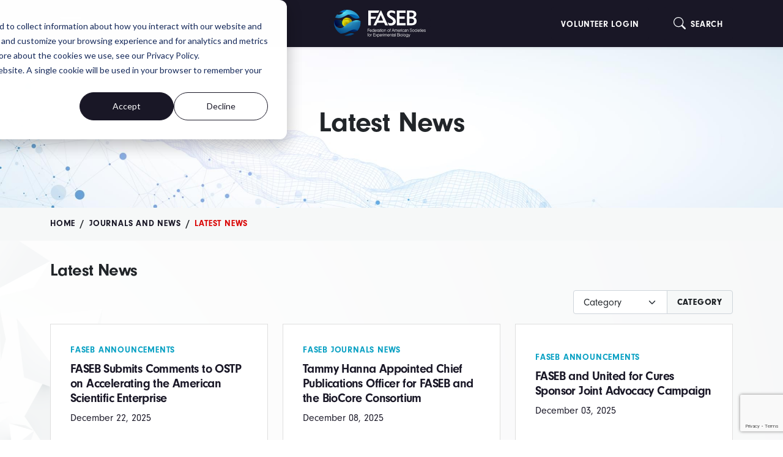

--- FILE ---
content_type: text/html; charset=utf-8
request_url: https://www.faseb.org/journals-and-news/latest-news
body_size: 25337
content:

<!DOCTYPE html>
<html lang="en" class="js">
    <head>
        
<meta charset="utf-8" />
<meta http-equiv="x-ua-compatible" content="ie=edge" />
<meta name="viewport" content="width=device-width, initial-scale=1.0" />
<meta name="captchaSiteKey" content="6LelFgksAAAAAAT1kT2SsTKRfx_x_e0KXkz-x_eV" />
<meta name="htmx-config"
      historyCacheSize="20"
      indicatorClass="htmx-indicator"
      includeAspNetAntiforgeryToken="true"/>
<link rel="stylesheet" href="https://use.typekit.net/omn4ptr.css">

<script type="text/javascript" src="/kentico.resource/abtest/kenticoabtestlogger/en-us/conversionlogger.js" async></script>

<link href="/_content/Kentico.Content.Web.Rcl/Content/Bundles/Public/systemPageComponents.min.css" rel="stylesheet" />
<link href="/Content/Bundles/Public/pageComponents.min.css" rel="stylesheet" />
<link href="/Content/Bundles/Public/formComponents.min.css" rel="stylesheet" />


<script>
            window.asyncReady = function (callback) {
                document.readyState === "interactive" || document.readyState === "complete" ? callback() : document.addEventListener("DOMContentLoaded", callback);
            };
</script>


        
        
    

    <link rel="stylesheet" href="/FASEB/media/site-assets/css/app-min.css?v=l3ushPYgqTkyTtTdS04rHIJ9GF_XvN50mRgiJZQbBLg" />

<link rel="stylesheet" href="/FASEB/media/site-assets/css/overrides.css?v=hHAZ5eQldVfCweK2EqYUJgSqXiAk-kj21FPLpuarCcU" />

<title>Latest News | FASEB</title>
<meta content="FASEB journals &amp; news: Latest News. Read updates, insights, and announcements advancing biological and biomedical research." name="description" />
<meta content="Latest News" property="og:title" />
<meta content="FASEB journals &amp; news: Latest News. Read updates, insights, and announcements advancing biological and biomedical research." property="og:description" />

<meta
  name="google-site-verification"
  content="UT_F-GNxXdzXar6EO4l9rJsX1smbiNRO3hAMBdGe0PA"
/>
<!-- Global site tag (gtag.js) - Google Analytics -->
<script
  async
  src="https://www.googletagmanager.com/gtag/js?id=UA-12551551-1"
></script>
<script>
  window.dataLayer = window.dataLayer || [];
  function gtag() {
    dataLayer.push(arguments);
  }
  gtag("js", new Date());
  gtag("config", "UA-12551551-1");
  gtag("config", "G-DVMFN9ZMP4");
</script>
<!-- Google Tag Manager -->
<script>(function(w,d,s,l,i){w[l]=w[l]||[];w[l].push({'gtm.start':
new Date().getTime(),event:'gtm.js'});var f=d.getElementsByTagName(s)[0],
j=d.createElement(s),dl=l!='dataLayer'?'&l='+l:'';j.async=true;j.src=
'https://www.googletagmanager.com/gtm.js?id='+i+dl;f.parentNode.insertBefore(j,f);
})(window,document,'script','dataLayer','GTM-MXDJNB2');</script>
<!-- End Google Tag Manager -->
<!-- Hotjar Tracking Code for https://faseb.org -->
<script>
  (function (h, o, t, j, a, r) {
    h.hj =
      h.hj ||
      function () {
        (h.hj.q = h.hj.q || []).push(arguments);
      };
    h._hjSettings = { hjid: 2954675, hjsv: 6 };
    a = o.getElementsByTagName("head")[0];
    r = o.createElement("script");
    r.async = 1;
    r.src = t + h._hjSettings.hjid + j + h._hjSettings.hjsv;
    a.appendChild(r);
  })(window, document, "https://static.hotjar.com/c/hotjar-", ".js?sv=");
</script>
<script
  src="//assets.adobedtm.com/175f7caa2b90/524002322898/launch-f810dd8dafc9.min.js"
  async
></script>
<!-- Start of HubSpot Embed Code -->
<script
  type="text/javascript"
  id="hs-script-loader"
  async
  defer
  src="//js.hs-scripts.com/22821254.js"
></script>
<!-- End of HubSpot Embed Code -->
<script
  charset="utf-8"
  type="text/javascript"
  src="//js.hsforms.net/forms/embed/v2.js"
></script>

<script>
  (function () {
    var s = document.createElement("script");
    var h = document.querySelector("head") || document.body;
    s.src = "https://acsbapp.com/apps/app/dist/js/app.js";
    s.async = true;
    s.onload = function () {
      acsbJS.init({
        statementLink: "",
        footerHtml: "",
        hideMobile: false,
        hideTrigger: false,
        disableBgProcess: false,
        language: "en",
        position: "right",
        leadColor: "#146FF8",
        triggerColor: "#146FF8",
        triggerRadius: "50%",
        triggerPositionX: "right",
        triggerPositionY: "bottom",
        triggerIcon: "people",
        triggerSize: "bottom",
        triggerOffsetX: 20,
        triggerOffsetY: 20,
        mobile: {
          triggerSize: "small",
          triggerPositionX: "right",
          triggerPositionY: "bottom",
          triggerOffsetX: 20,
          triggerOffsetY: 20,
          triggerRadius: "20",
        },
      });
    };
    h.appendChild(s);
  })();
</script>
<style>
  .acsb-trigger {
    margin-bottom: 70px;
  }
</style>

<script>
  document.addEventListener("DOMContentLoaded", function () {
    document.querySelector("a[href='/']").setAttribute("title", "Home");
    document.querySelector("a[href='https://www.instagram.com/fasebofficial/']").setAttribute("title", "Instragram");
    document.querySelector("a[href='https://www.linkedin.com/company/faseb']").setAttribute("title", "Linkedin");
    document.querySelector("a[href='https://twitter.com/faseborg']").setAttribute("title", "Twitter");
  });
</script>

<script src="https://www.google.com/recaptcha/enterprise.js?render=6LelFgksAAAAAAT1kT2SsTKRfx_x_e0KXkz-x_eV"></script>

<style>
       .row > .col-md-3 > div > .feature-card span.h2 {
   font-size: 1.5rem;
}
  </style>

                <link rel="stylesheet" href="/_content/CitroDigital.InvisibleRecaptcha.Rcl/Content/Bundles/Public/formComponents.min.css" />
            </head>
<body id="node_Generic_Blog_9035355a439349658b079a436165ee66"><noscript><iframe src="https://www.googletagmanager.com/ns.html?id=GTM-MXDJNB2" height="0" width="0" style="display:none;visibility:hidden"></iframe></noscript>
<script src="/getmedia/1ab27ac0-5bb3-4e4c-a67d-c915262324d4/overrides.js"></script>


<header data-ktc-search-exclude>
    
<div class="sticky-top">
    <nav class="faseb-mobile-nav shadow-sm" aria-label="Mobile Navbar">
        <div class="container p-0">
            <ul class="faseb-mobile-nav__primary row">
                <li class="col-auto d-flex justify-content-center align-items-center order-2 order-lg-1">
                    <a class="d-flex p-2" data-bs-toggle="offcanvas" href="#offcanvasExample" role="button"
                       aria-controls="offcanvasExample">
                        <svg class="me-1" height="20px" viewBox="0 0 28 16" xmlns="http://www.w3.org/2000/svg"><path fill="#FFF" fill-rule="evenodd" d="M27.44 14v2h-27v-2h27zm0-7v2h-27V7h27zm0-7v2h-27V0h27z" xmlns="http://www.w3.org/2000/svg" /></svg>
                        <span>Menu</span>
                    </a>
                </li>
                <li class="col-auto d-flex justify-content-center align-items-center d-none d-lg-flex  order-lg-2">
                    <a class="d-inline-flex p-2" href="/membership">
                        <span class="d-block">Membership</span>
                    </a>
                </li>

                <li class="col-auto me-auto mx-lg-auto pl-0 p-lg-1 order-1 order-lg-3">
                    <a href="/">
                        <span class="visually-hidden">FASEB</span>
                        <svg class="m-1" viewBox="0 0 361.1 108.76" width="150px" xmlns="http://www.w3.org/2000/svg" xmlns:xlink="http://www.w3.org/1999/xlink"><defs xmlns="http://www.w3.org/2000/svg"><linearGradient id="a" x1="23.72" y1="-296.22" x2="101.41" y2="-219.06" gradientTransform="matrix(1 0 0 -1 0 -210.15)" gradientUnits="userSpaceOnUse"><stop offset="0" stop-color="#000035" /><stop offset="1" stop-color="#006bb6" /></linearGradient><radialGradient id="d" cx="37.24" cy="50" r="32.34" gradientUnits="userSpaceOnUse"><stop offset="0" stop-color="#ffde17" /><stop offset=".06" stop-color="#ffe114" stop-opacity=".86" /><stop offset=".16" stop-color="#ffe50f" stop-opacity=".66" /><stop offset=".26" stop-color="#ffe80b" stop-opacity=".48" /><stop offset=".37" stop-color="#ffeb08" stop-opacity=".33" /><stop offset=".48" stop-color="#ffee05" stop-opacity=".21" /><stop offset=".59" stop-color="#fff003" stop-opacity=".12" /><stop offset=".71" stop-color="#fff101" stop-opacity=".05" /><stop offset=".84" stop-color="#fff200" stop-opacity=".01" /><stop offset="1" stop-color="#fff200" stop-opacity="0" /></radialGradient><linearGradient id="e" x1="8.41" y1="-283.28" x2="73.39" y2="-218.75" xlink:href="#a" xmlns:xlink="http://www.w3.org/1999/xlink" /><radialGradient id="f" cx="49.17" cy="46.39" fy="33.654" r="19.76" gradientTransform="matrix(1 0 0 .4 0 27.84)" gradientUnits="userSpaceOnUse"><stop offset="0" stop-color="#e9e611" /><stop offset="1" stop-color="#9b8500" /></radialGradient><radialGradient id="b" cx="39.46" cy="-235.24" r="85.55" gradientTransform="matrix(-1 0 0 -.97 99.28 -208.81)" gradientUnits="userSpaceOnUse"><stop offset="0" stop-color="#44c8f5" /><stop offset="1" stop-color="#004484" /></radialGradient><radialGradient id="g" cx="43.03" cy="-238.58" r="85.12" xlink:href="#b" xmlns:xlink="http://www.w3.org/1999/xlink" /><radialGradient id="h" cx="41.42" cy="-239.26" r="83.85" xlink:href="#b" xmlns:xlink="http://www.w3.org/1999/xlink" /><radialGradient id="c" cx="198.2" cy="-19.58" r="22.54" gradientTransform="matrix(.35 1.03 -1.57 .53 -62.77 -182.06)" gradientUnits="userSpaceOnUse"><stop offset="0" stop-color="#fff" /><stop offset=".06" stop-color="#fff" stop-opacity=".86" /><stop offset=".16" stop-color="#fff" stop-opacity=".66" /><stop offset=".26" stop-color="#fff" stop-opacity=".48" /><stop offset=".37" stop-color="#fff" stop-opacity=".33" /><stop offset=".48" stop-color="#fff" stop-opacity=".21" /><stop offset=".59" stop-color="#fff" stop-opacity=".12" /><stop offset=".71" stop-color="#fff" stop-opacity=".05" /><stop offset=".84" stop-color="#fff" stop-opacity=".01" /><stop offset="1" stop-color="#fff" stop-opacity="0" /></radialGradient><radialGradient id="i" cx="65.42" cy="99.15" r="17.56" gradientTransform="matrix(1.27 0 0 .63 -34.74 -29.08)" xlink:href="#c" xmlns:xlink="http://www.w3.org/1999/xlink" /><radialGradient id="j" cx="19.6" cy="-5.39" r="22.54" gradientTransform="matrix(1.1 0 0 1.66 11.99 62.91)" xlink:href="#c" xmlns:xlink="http://www.w3.org/1999/xlink" /><radialGradient id="k" cx="318.45" cy="-41.7" r="22.54" gradientTransform="matrix(.1 .63 -1.45 .2 -4.14 -151.86)" xlink:href="#c" xmlns:xlink="http://www.w3.org/1999/xlink" /></defs><g data-name="Layer 1" style="isolation:isolate" xmlns="http://www.w3.org/2000/svg"><path d="M4 70c5.15-4.75 14.38-7.55 20.23-6.3 10 2.12 16.53 9.12 24.89 14.32.73.46 1.45.91 2.14 1.36 3.6 2.11 6 3.57 7.58 4.27 4.58 2 5.52 2.49 10.65 3.28 9.27 1.4 17.61-.47 23.06-4.24 5.83-6.82 13.7-20.9 11.21-38.26.59 26-25.47 29.47-39.36 19.62C41.52 47.78 10.88 30.1.44 44.48A40.36 40.36 0 0 0 0 50.82 49.9 49.9 0 0 0 4 70z" fill="url(#a)" /><path d="M66.24 65.16l-.56-.32a20.59 20.59 0 0 0 1.75-2 30.36 30.36 0 0 0 1.42-22.04A19.76 19.76 0 0 0 32.91 45c-10.6-4.92-20.4-7.39-27.11-4.68a30.4 30.4 0 0 0 3.26 26.2C14 64 20 62.75 24.25 63.65c10 2.12 16.53 9.12 24.89 14.32l1.49 1a32.58 32.58 0 0 0 15.61-13.81z" style="mix-blend-mode:overlay" fill="url(#d)" /><path d="M100.62 32.05a50.64 50.64 0 0 0-8.32-13.69c-12.54 2.29-28.21-9-40.6-18.29C50.82 0 49.94 0 49.05 0 37.25.28 29.66 3.79 21 10.17c43.23-3.34 50.44 36.4 79.62 21.88z" fill="url(#e)" /><path d="M71.56 50.78A19.76 19.76 0 1 1 51.8 31a19.76 19.76 0 0 1 19.76 19.78z" fill="url(#f)" /><path d="M34.53 42a5.71 5.71 0 0 1 2.26 0 .87.87 0 0 0 0 .66l.09.09a34 34 0 0 0-2.37 9.16 22.31 22.31 0 0 0 .29 7.51c-.1-.07-.16-.07-.17 0v.07a13.87 13.87 0 0 1-1.41-2.59c.05.17.11.34.17.5a13.91 13.91 0 0 0 1.31 2.35 1.34 1.34 0 0 0 .07.18A3.11 3.11 0 0 1 34 59c.05.13.11.26.17.38a4.45 4.45 0 0 0 .73.88c0 .06.07.13.12.2l.09.14a10.13 10.13 0 0 0 .63 1.48l.25.35a9.39 9.39 0 0 1-.68-1.6c.11.12.2.15.23.08a26.84 26.84 0 0 0 11.39 8c0 .12.12.27.41.4l.16.06a3 3 0 0 1-.49.65l.34.08a2.9 2.9 0 0 0 .56-.61 2.08 2.08 0 0 0 .78 0 19.23 19.23 0 0 0 7 .82l.54-.11a19 19 0 0 1-7.33-.82c.08-.11 0-.28-.37-.42l-.26-.1c.31-.58.64-1.3 1-2.16.43-1 .91-2.18 1.43-3.51a1.54 1.54 0 0 0 .9-.21 42.7 42.7 0 0 0 4 3.82 15.3 15.3 0 0 0 2.72 1.88c-.38.22-.48.42-.22.46a1.4 1.4 0 0 0 .5-.06 2 2 0 0 1-.15.5l.35-.12A2 2 0 0 0 59 69a3.21 3.21 0 0 0 .86.08 2.83 2.83 0 0 0 .36-.16 2.69 2.69 0 0 1-.87-.09c.4-.21.55-.43.32-.48a1.27 1.27 0 0 0-.58.06 32 32 0 0 0-.28-6.48 1.56 1.56 0 0 0 .39-.26 1.46 1.46 0 0 0 .42-.68 40.64 40.64 0 0 0 6.67-2.06.49.49 0 0 0 .1.27.37.37 0 0 0 .33.16 24.83 24.83 0 0 1-2.09 5.28 13.72 13.72 0 0 1-2.52 3.3l.34-.2A13.43 13.43 0 0 0 65 64.46a24.13 24.13 0 0 0 2.11-5.26 1.52 1.52 0 0 0 .38-.38 2 2 0 0 0 .29-.58 12.28 12.28 0 0 0 2.65-1.7 4.61 4.61 0 0 0 1-1.15l.09-.37a4.55 4.55 0 0 1-1 1.14 12.26 12.26 0 0 1-2.62 1.63.87.87 0 0 0-.09-.44.35.35 0 0 0-.18-.16 37.16 37.16 0 0 0 .61-3.87.76.76 0 0 0 .4-.38 1.28 1.28 0 0 0 .14-.34 14.35 14.35 0 0 1 2.07 1.4 2.44 2.44 0 0 1 .64.71c0-.12.05-.24.07-.36a2.29 2.29 0 0 0-.54-.67 12.45 12.45 0 0 0-2.24-1.54 1.61 1.61 0 0 0-.18-.81.61.61 0 0 0-.27-.28 35.88 35.88 0 0 0-.37-7 22.71 22.71 0 0 0-1.46-5.3c.16.09.27.11.32 0a.38.38 0 0 0 0-.15c.51.35 1.6 1.27 2 1.64l-.11-.16a16.07 16.07 0 0 0-2-1.74 3.69 3.69 0 0 0-.39-.52 2.75 2.75 0 0 0-.43-.37 19.69 19.69 0 0 0-1.41-2.07l-.2-.15a18 18 0 0 1 1.37 2.09h-.16v.23a23.72 23.72 0 0 0-5.14-2.11 1.25 1.25 0 0 0-.47-.54 2 2 0 0 0-.38-.2 5.56 5.56 0 0 0 .16-2.2l-.32-.12a6.65 6.65 0 0 1-.29 2.18.94.94 0 0 0-.59.05.29.29 0 0 0-.18.31 35.4 35.4 0 0 0-4.88-.7.66.66 0 0 0-.37-.42 1.91 1.91 0 0 0-.87-.17 5.77 5.77 0 0 0-1.63-2.58h-.38a7.82 7.82 0 0 1 1.75 3 7.22 7.22 0 0 1-.81 0 29.35 29.35 0 0 0-9.4 1.33c0-.11 0-.18-.06-.22A17.6 17.6 0 0 1 45 32.35l-.33.13a17.18 17.18 0 0 0-3.34 2.84 2.13 2.13 0 0 0-.78.45 1.78 1.78 0 0 0-.31.3A11.81 11.81 0 0 0 37.16 38a.79.79 0 0 1 .09-.23L37 38s0 .09-.06.15a3.34 3.34 0 0 0-.33.32l-.25.32a6.78 6.78 0 0 1 .54-.53 5.57 5.57 0 0 0 .35 2.89l-.11.12-.17.26a5.62 5.62 0 0 0-2.29.14.71.71 0 0 0-.28.24c-.06.11-.12.22-.17.33a.57.57 0 0 1 .3-.24zm15.32 20.86a1.23 1.23 0 0 0 .31.19c-.5 1.34-.95 2.51-1.37 3.53s-.67 1.59-.95 2.17a1.84 1.84 0 0 0-.71 0 27.57 27.57 0 0 1-11.51-8v-.08a15 15 0 0 0 5 1.43 45.8 45.8 0 0 0 8.95.27 1.26 1.26 0 0 0 .28.49zm8.85 5.62a16.16 16.16 0 0 1-2.69-2 46.92 46.92 0 0 1-4-3.94.84.84 0 0 0 .13-.44c1.69-.16 3.38-.39 5-.69a1 1 0 0 0 .27.37 1.14 1.14 0 0 0 .85.23 35.84 35.84 0 0 1 .44 6.47zm-.7-8.61a1.35 1.35 0 0 0-.42.3 1.3 1.3 0 0 0-.44.79c-1.67.3-3.37.54-5.08.71a1.14 1.14 0 0 0-.31-.39 1.7 1.7 0 0 0-.22-.15c1.44-3.88 2.92-8.23 4.32-12.7.87 4.02 1.6 7.91 2.15 11.44zm9.58-6.82a.67.67 0 0 0 .29.27 34.68 34.68 0 0 1-.6 3.87 1.11 1.11 0 0 0-.56.45 2.11 2.11 0 0 0-.37.81 41.59 41.59 0 0 1-6.67 2 .87.87 0 0 0-.27-.45 1.11 1.11 0 0 0-.85-.27c-.49-3.5-1.2-7.35-2.08-11.31a1.33 1.33 0 0 0 .72-.4 1.78 1.78 0 0 0 .23-.31c2 .76 4 1.51 5.72 2.26q2.42 1 4.25 1.95a1.73 1.73 0 0 0 .17 1.13zm-8.29-17.17a1.2 1.2 0 0 0 1 0 .29.29 0 0 0 .12-.13 23.33 23.33 0 0 1 5.3 2.14 2.71 2.71 0 0 0 .32.41l.22.21a22.75 22.75 0 0 1 1.46 5.36A35.55 35.55 0 0 1 68 51a.77.77 0 0 0-.42.36.36.36 0 0 0 0 .09c-1.21-.64-2.63-1.31-4.24-2-1.76-.78-3.69-1.54-5.74-2.31a1.53 1.53 0 0 0-.48-1.14 1.61 1.61 0 0 0-.45-.3q.94-3.15 1.64-5.79c.41-1.56.74-2.91.98-4.03zm-6.63-1a1.43 1.43 0 0 0 .44-.16.67.67 0 0 0 .23-.21 36.48 36.48 0 0 1 5.09.72 1.51 1.51 0 0 0 .34.32h.07c-.27 1.14-.62 2.48-1.06 4-.49 1.77-1.06 3.73-1.72 5.86h-.24c-.54-2.23-1.1-4.31-1.66-6.2-.51-1.54-1.01-3.02-1.49-4.28zm-15.53 3.19a12.3 12.3 0 0 1 3-1.74c-.05.11-.05.2 0 .24a.27.27 0 0 0 .19 0 27.22 27.22 0 0 0-2.56 4.2.74.74 0 0 0-.15.08 5.94 5.94 0 0 1-.48-2.78zm1 2.81a.26.26 0 0 0-.13-.1 26.51 26.51 0 0 1 2.58-4.28 2.55 2.55 0 0 0 .6-.39 1.71 1.71 0 0 0 .33-.33 30.14 30.14 0 0 1 9.57-1.31.72.72 0 0 0 .3.3 1.93 1.93 0 0 0 .74.2c.46 1.28.94 2.78 1.43 4.52.56 1.93 1.11 4.06 1.65 6.33l-.14.12c-.06.07-.12.13-.17.2-3.41-1.19-6.75-2.21-9.85-3a60.19 60.19 0 0 0-6.91-1.45.84.84 0 0 0 .03-.81zm-.09 1.25a64.86 64.86 0 0 1 6.87 1.56c3.08.82 6.38 1.86 9.76 3a1.48 1.48 0 0 0 .47 1.31l.12.1c-1.42 4.51-2.9 8.91-4.32 12.84a1.41 1.41 0 0 0-.41 0 96.74 96.74 0 0 1-7.72-10.28c-1.1-1.67-2.07-3.29-2.91-4.8a39.38 39.38 0 0 1-1.83-3.73zm1.39 4c.81 1.51 1.75 3.12 2.83 4.79A88.46 88.46 0 0 0 50 61.12a.9.9 0 0 0-.2.14 1 1 0 0 0-.35.62 47.49 47.49 0 0 1-9-.21 15.62 15.62 0 0 1-5-1.33 4.63 4.63 0 0 0-.29-.53 2.29 2.29 0 0 0-.16-.23 22.71 22.71 0 0 1-.27-7.58 34.8 34.8 0 0 1 2.41-9.25 1.15 1.15 0 0 0 .57-.37 35 35 0 0 0 1.75 3.73z" fill="#fff" stroke="#fff" stroke-linejoin="round" stroke-width=".751" style="mix-blend-mode:overlay" opacity=".39" /><g opacity=".94"><path d="M68.86 17.4a48.06 48.06 0 0 1 31.76 14.65C91.89 10.43 70.83 0 52.14 0c-.89 0-1.77 0-2.65.07-9.85 9.82-22.75 23.3-37.43 18.29a41.78 41.78 0 0 0-7.68 12.39C34.33 41.26 44.54 16 68.86 17.4z" fill="url(#b)" /><path d="M39.55 66.58C23.48 80.23.09 68.7.44 44.48c-3.35 25 13.22 42.64 24.28 49.32 2 1.11 9.06-.08 14.81-1.11 19.37-3.46 35.11-23.35 53-10a49.33 49.33 0 0 0 11.62-31.93c0-2.15-.08-5.83-.41-6.33-18.39-9.43-42.8 3.98-64.19 22.15z" fill="url(#g)" /><path d="M65.8 92.54c-8.72 1.19-17.13 6.93-25.78 8.85a53 53 0 0 0 39.54-5.84c-3.64-2.96-8.74-3.69-13.76-3.01z" fill="url(#h)" /></g><path d="M72.89 4.23A54.21 54.21 0 0 0 52.15 0h-3.09C37.26.28 29.67 3.79 21 10.17a59.21 59.21 0 0 1 16.68 1c-7.58 6.1-16.21 10.42-25.57 7.23a42.37 42.37 0 0 0-6.56 9.85 20.43 20.43 0 0 0 4.33 4.11C30.59 37 41.4 23.67 56.65 18.93c2.57 1.58 5 3.23 7.28 4.86 5.96-5.89 9.31-12.89 8.96-19.56z" style="mix-blend-mode:overlay" fill="url(#c)" /><path d="M67.93 39.38A19.75 19.75 0 0 0 34.08 42a40.74 40.74 0 0 0 14.47 2.5c8.18 0 15.35-2.05 19.38-5.12z" style="mix-blend-mode:overlay" opacity=".75" fill="url(#i)" /><path d="M52.75 31h-1A19.76 19.76 0 0 0 32.9 45c-8.38-3.89-16.27-6.25-22.52-5.73A51.48 51.48 0 0 0 8.27 54 52.26 52.26 0 0 0 9.7 66.19c4.82-2.32 10.5-3.41 14.55-2.54 10 2.12 16.53 9.12 24.89 14.32.73.46 1.45.91 2.14 1.36 4.32-6.58 7-15.52 7-25.37A47.83 47.83 0 0 0 52.75 31z" style="mix-blend-mode:overlay" fill="url(#j)" /><path d="M71 45.9a19.74 19.74 0 0 0-10.38-12.79c-5.32 3.42-8.32 7.51-7.76 11.48 1.14 8 16.37 12.46 34 10a62.48 62.48 0 0 0 17.31-4.93c0-2.12-.12-4.81-.4-5.24C94.07 39.4 82.68 40.8 71 45.9z" style="mix-blend-mode:overlay" fill="url(#k)" /><path d="M132.82 74.93h7v.53h-6.39v4.92H139v.51h-5.65v6h-.56zM144.25 87.07c-2.2 0-3.64-1.69-3.64-4.5s1.44-4.51 3.64-4.51 3.61 1.54 3.61 4.22v.32h-6.7v.13c0 2.39 1.3 3.88 3.09 3.88a3 3 0 0 0 2.93-2.29h.52a3.44 3.44 0 0 1-3.45 2.75zm3.05-4.95c0-2.24-1.24-3.59-3-3.59s-3 1.34-3.18 3.59zM157 86.84h-.51v-1.91a3.25 3.25 0 0 1-3.25 2.14c-2.31 0-3.79-1.67-3.79-4.5s1.48-4.51 3.79-4.51a3.28 3.28 0 0 1 3.25 2.07V75h.51zm-3.76-8.31c-2 0-3.26 1.49-3.26 4s1.29 4 3.26 4 3.25-1.49 3.25-4-1.25-4-3.22-4zM162.71 87.07c-2.2 0-3.64-1.69-3.64-4.5s1.44-4.51 3.64-4.51 3.61 1.54 3.61 4.22v.32h-6.71v.13c0 2.39 1.31 3.88 3.1 3.88a3 3 0 0 0 2.93-2.29h.51a3.44 3.44 0 0 1-3.44 2.75zm3-4.95c0-2.24-1.25-3.59-2.95-3.59s-3.05 1.34-3.18 3.59zM168.32 78.24h.53v1.54a2.53 2.53 0 0 1 2.57-1.72v.52c-2 .08-2.57 1.37-2.57 4.08v4.18h-.53zM179.41 86.94c-.81 0-1.12-.48-1.12-1.56a3.93 3.93 0 0 1-3.46 1.67 2.36 2.36 0 0 1-2.57-2.41c0-1.63 1.11-2.27 3.43-2.6 1.75-.25 2.6-.15 2.6-1v-.73c0-1.15-.81-1.8-2.32-1.8-1.74 0-2.75.79-2.83 2.14h-.5c.07-1.59 1.29-2.6 3.28-2.6a2.89 2.89 0 0 1 2.52 1 3 3 0 0 1 .36 1.77V85c0 1.06.1 1.49.76 1.49h.32v.43c-.2-.02-.35.02-.47.02zm-3.34-4.51c-2.2.28-3.26.76-3.26 2.12s.77 2 2.17 2a3.79 3.79 0 0 0 2.45-.85 2.83 2.83 0 0 0 .86-2.5v-1.28c-.24.31-.98.36-2.22.51zM183.14 86.56a2.75 2.75 0 0 0 .79-.14v.48a3.46 3.46 0 0 1-.88.14c-.89 0-1.21-.48-1.21-1.56v-6.77h-1.07v-.47h1.07v-2.35h.53v2.35h1.56v.47h-1.56v6.22c0 1.07.09 1.63.77 1.63zM185.64 75h.51v1.39h-.51zm0 3.29h.51v8.6h-.51zM192 78.06c2.32 0 3.79 1.69 3.79 4.51s-1.47 4.5-3.79 4.5-3.78-1.69-3.78-4.5 1.47-4.51 3.78-4.51zm0 8.55c2 0 3.26-1.49 3.26-4s-1.29-4-3.26-4-3.25 1.49-3.25 4 1.25 4 3.25 4zM197.83 78.24h.53v1.41a3.05 3.05 0 0 1 2.9-1.59c2 0 3 1 3 3.08v5.7h-.53v-5.53c0-1.91-.66-2.77-2.4-2.77a2.81 2.81 0 0 0-2.22.86 3.92 3.92 0 0 0-.7 2.83v4.61h-.53zM214.46 78.06c2.31 0 3.79 1.69 3.79 4.51s-1.48 4.5-3.79 4.5-3.78-1.69-3.78-4.5 1.46-4.51 3.78-4.51zm0 8.55c2 0 3.26-1.49 3.26-4s-1.29-4-3.26-4-3.25 1.49-3.25 4 1.27 4 3.25 4zM222.52 75.3c-1 0-1.18.46-1.18 1.72v1.22h1.44v.48h-1.44v8.12h-.51v-8.12h-1.19v-.48h1.19V77c0-1.59.3-2.17 1.59-2.17h.39v.43zM232.3 74.93h.63l4.52 11.91h-.55l-1.54-4.06h-5.54l-1.56 4.06h-.56zm2.86 7.35l-2.55-6.7-2.6 6.7zM238.61 78.24h.53v1.41a2.88 2.88 0 0 1 2.68-1.59 2.4 2.4 0 0 1 2.55 1.76 3 3 0 0 1 2.8-1.76c1.78 0 2.71 1 2.71 3.08v5.7h-.53v-5.17a5.32 5.32 0 0 0-.25-2 2 2 0 0 0-1.95-1.11 2.51 2.51 0 0 0-2 .86 4.05 4.05 0 0 0-.65 2.8v4.64h-.5v-5.19a5.32 5.32 0 0 0-.25-2 2 2 0 0 0-2-1.11 2.55 2.55 0 0 0-2 .86 4.11 4.11 0 0 0-.64 2.8v4.64h-.53zM255.51 87.07c-2.2 0-3.65-1.69-3.65-4.5s1.45-4.51 3.65-4.51 3.61 1.54 3.61 4.22v.32h-6.71v.13c0 2.39 1.31 3.88 3.1 3.88a3 3 0 0 0 2.93-2.29h.56a3.44 3.44 0 0 1-3.49 2.75zm3-4.95c0-2.24-1.24-3.59-2.94-3.59s-3.05 1.34-3.18 3.59zM261.12 78.24h.53v1.54a2.52 2.52 0 0 1 2.56-1.72v.52c-2 .08-2.56 1.37-2.56 4.08v4.18h-.53zM265.69 75h.51v1.39h-.51zm0 3.29h.51v8.6h-.51zM272 87.07c-2.23 0-3.72-1.69-3.72-4.5s1.45-4.51 3.77-4.51a3 3 0 0 1 3.26 2.7h-.53a2.61 2.61 0 0 0-2.73-2.23c-2 0-3.24 1.49-3.24 4s1.27 4 3.24 4a2.8 2.8 0 0 0 2.85-2.54h.5a3.2 3.2 0 0 1-3.4 3.08zM284 86.94c-.81 0-1.13-.48-1.13-1.56a3.92 3.92 0 0 1-3.46 1.67 2.35 2.35 0 0 1-2.56-2.41c0-1.63 1.11-2.27 3.42-2.6 1.76-.25 2.6-.15 2.6-1v-.73c0-1.15-.81-1.8-2.31-1.8-1.74 0-2.75.79-2.84 2.14h-.49c.06-1.59 1.29-2.6 3.28-2.6a2.39 2.39 0 0 1 2.88 2.76V85c0 1.06.1 1.49.76 1.49h.31v.43c-.17-.02-.32.02-.46.02zm-3.34-4.51c-2.21.28-3.27.76-3.27 2.12a1.9 1.9 0 0 0 2.17 2 3.77 3.77 0 0 0 2.45-.85 2.81 2.81 0 0 0 .86-2.5v-1.28c-.2.31-.94.36-2.18.51zM286 78.24h.53v1.41a3.05 3.05 0 0 1 2.9-1.59c2 0 2.95 1 2.95 3.08v5.7h-.53v-5.53c0-1.91-.66-2.77-2.4-2.77a2.81 2.81 0 0 0-2.22.86 3.92 3.92 0 0 0-.7 2.83v4.61H286zM299.42 83.21a3.37 3.37 0 0 0 3.53 3.4c2.05 0 3.38-1.2 3.38-2.79 0-1.83-1.14-2.26-3.5-2.93a7 7 0 0 1-2.83-1.14 2.59 2.59 0 0 1-.85-2c0-1.82 1.35-3.11 3.58-3.11a3.49 3.49 0 0 1 3.81 3.49H306a3 3 0 0 0-3.31-3c-1.89 0-3 1.06-3 2.65a2.16 2.16 0 0 0 .73 1.61 6.43 6.43 0 0 0 2.59 1c2.56.7 3.87 1.3 3.87 3.27s-1.51 3.42-4 3.42a3.84 3.84 0 0 1-4.05-3.89zM312.29 78.06c2.31 0 3.79 1.69 3.79 4.51s-1.48 4.5-3.79 4.5-3.78-1.69-3.78-4.5 1.49-4.51 3.78-4.51zm0 8.55c2 0 3.26-1.49 3.26-4s-1.29-4-3.26-4S309 80 309 82.57s1.32 4.04 3.29 4.04zM321.42 87.07c-2.23 0-3.72-1.69-3.72-4.5s1.46-4.51 3.77-4.51a3 3 0 0 1 3.26 2.7h-.52a2.63 2.63 0 0 0-2.74-2.23c-2 0-3.24 1.49-3.24 4s1.27 4 3.24 4a2.8 2.8 0 0 0 2.85-2.54h.5a3.2 3.2 0 0 1-3.4 3.08zM326.92 75h.51v1.39h-.51zm0 3.29h.51v8.6h-.51zM333.14 87.07c-2.2 0-3.64-1.69-3.64-4.5s1.44-4.51 3.64-4.51 3.61 1.54 3.61 4.22v.32h-6.7v.13c0 2.39 1.3 3.88 3.09 3.88a3 3 0 0 0 2.93-2.29h.52a3.44 3.44 0 0 1-3.45 2.75zm3.05-4.95c0-2.24-1.24-3.59-2.95-3.59s-3 1.34-3.18 3.59zM340.49 86.56a2.75 2.75 0 0 0 .8-.14v.48a3.46 3.46 0 0 1-.88.14c-.89 0-1.21-.48-1.21-1.56v-6.77h-1.08v-.47h1.08v-2.35h.53v2.35h1.56v.47h-1.56v6.22c0 1.07.08 1.63.76 1.63zM343 75h.51v1.39H343zm0 3.29h.51v8.6H343zM349.22 87.07c-2.21 0-3.65-1.69-3.65-4.5s1.44-4.51 3.65-4.51 3.61 1.54 3.61 4.22v.32h-6.71v.13c0 2.39 1.31 3.88 3.1 3.88a3 3 0 0 0 2.93-2.29h.51a3.44 3.44 0 0 1-3.44 2.75zm3-4.95c0-2.24-1.24-3.59-2.94-3.59s-3.05 1.34-3.18 3.59zM357.77 86.57c1.54 0 2.54-.78 2.54-1.95 0-.86-.55-1.34-1.71-1.66a9 9 0 0 1-3.16-1.14 1.84 1.84 0 0 1-.7-1.49c0-1.29 1.15-2.27 2.95-2.27a2.67 2.67 0 0 1 2.9 2.47h-.51a2.21 2.21 0 0 0-2.46-2c-1.4 0-2.33.74-2.33 1.73 0 1.31 1 1.54 2.8 2s2.76 1 2.76 2.37-1.25 2.43-3.06 2.43a3 3 0 0 1-3.29-2.78h.5a2.54 2.54 0 0 0 2.77 2.29zM134.84 93.51c-1 0-1.18.46-1.18 1.72v1.22h1.44v.48h-1.44v8.12h-.51v-8.12H132v-.48h1.19v-1.21c0-1.58.3-2.16 1.59-2.16h.39v.43zM140.15 96.27c2.32 0 3.79 1.69 3.79 4.5s-1.47 4.51-3.79 4.51-3.77-1.69-3.77-4.51 1.45-4.5 3.77-4.5zm0 8.54c2 0 3.26-1.49 3.26-4s-1.29-4-3.26-4-3.24 1.48-3.24 4 1.27 4 3.24 4zM146 96.45h.53V98a2.51 2.51 0 0 1 2.56-1.72v.51c-2 .09-2.56 1.38-2.56 4.09v4.18H146zM155.18 93.14h7.27v.53h-6.71v4.92h6.13v.51h-6.13v5.42h6.87v.53h-7.43zM163.29 105.05l3.15-4.44-3-4.16h.63l2.72 3.73 2.65-3.73h.56l-3 4.16 3.17 4.44h-.61l-2.88-4-2.85 4zM171.47 96.45h.53v2a3.21 3.21 0 0 1 3.24-2.15c2.32 0 3.79 1.67 3.79 4.5s-1.47 4.51-3.79 4.51a3.25 3.25 0 0 1-3.24-2.09v5.27h-.53zm3.77 8.36c2 0 3.26-1.49 3.26-4s-1.29-4-3.26-4-3.24 1.48-3.24 4 1.27 4 3.24 4zM184.31 105.28c-2.2 0-3.64-1.69-3.64-4.51s1.44-4.5 3.64-4.5 3.61 1.54 3.61 4.22v.32h-6.7v.13c0 2.38 1.31 3.87 3.09 3.87a3 3 0 0 0 2.93-2.28h.52a3.44 3.44 0 0 1-3.45 2.75zm3.05-5c0-2.24-1.24-3.59-3-3.59s-3 1.34-3.18 3.59zM189.93 96.45h.53V98a2.51 2.51 0 0 1 2.54-1.73v.51c-2 .09-2.56 1.38-2.56 4.09v4.18h-.53zM194.49 93.16h.51v1.39h-.52zm0 3.29h.51v8.6h-.52zM197.51 96.45h.49v1.41a2.87 2.87 0 0 1 2.68-1.59 2.4 2.4 0 0 1 2.59 1.73 3 3 0 0 1 2.8-1.76c1.78 0 2.71 1 2.71 3.08v5.7h-.53v-5.14a5.32 5.32 0 0 0-.25-2 2 2 0 0 0-1.95-1.11 2.51 2.51 0 0 0-2 .86 4.05 4.05 0 0 0-.65 2.8v4.64h-.51v-5.19a5.32 5.32 0 0 0-.25-2 2 2 0 0 0-1.95-1.11 2.55 2.55 0 0 0-2 .86 4.11 4.11 0 0 0-.64 2.8v4.64h-.53zM214.41 105.28c-2.2 0-3.64-1.69-3.64-4.51s1.44-4.5 3.64-4.5 3.61 1.54 3.61 4.22v.32h-6.71v.13c0 2.38 1.31 3.87 3.1 3.87a3 3 0 0 0 2.93-2.28h.51a3.44 3.44 0 0 1-3.44 2.75zm3-5c0-2.24-1.24-3.59-2.94-3.59s-3 1.34-3.18 3.59zM220 96.45h.53v1.41a3 3 0 0 1 2.9-1.59c2 0 2.94 1 2.94 3.08v5.7h-.53v-5.53c0-1.91-.66-2.77-2.4-2.77a2.82 2.82 0 0 0-2.22.86 3.92 3.92 0 0 0-.69 2.83v4.61H220zM230.55 104.76a2.65 2.65 0 0 0 .79-.13v.48a3.46 3.46 0 0 1-.88.14c-.89 0-1.2-.49-1.2-1.56v-6.77h-1.08v-.47h1.08V94.1h.53v2.35h1.55v.47h-1.55v6.22c0 1.09.08 1.62.76 1.62zM239.57 105.15c-.81 0-1.13-.48-1.13-1.56a3.91 3.91 0 0 1-3.46 1.67 2.36 2.36 0 0 1-2.56-2.42c0-1.62 1.11-2.26 3.43-2.59 1.75-.25 2.59-.15 2.59-1v-.73c0-1.16-.81-1.8-2.31-1.8-1.74 0-2.75.79-2.83 2.13h-.5c.06-1.58 1.29-2.6 3.28-2.6A2.4 2.4 0 0 1 239 99v4.19c0 1.06.1 1.49.76 1.49h.31v.43c-.24 0-.38.04-.5.04zm-3.34-4.51c-2.21.28-3.27.76-3.27 2.12a1.9 1.9 0 0 0 2.17 2 3.77 3.77 0 0 0 2.45-.85 2.81 2.81 0 0 0 .86-2.5v-1.27c-.23.3-.97.35-2.21.5zM241.6 93.16h.52v11.89h-.52zM249.3 93.14h3.26a6.1 6.1 0 0 1 3.08.52 2.71 2.71 0 0 1 1.28 2.43 2.78 2.78 0 0 1-2 2.71 2.86 2.86 0 0 1 2.65 3.07 3 3 0 0 1-1.36 2.6 6.17 6.17 0 0 1-3.24.58h-3.67zm3.33 5.5c2.5 0 3.73-.78 3.73-2.58s-1.25-2.42-3.76-2.42h-2.74v5zm.18 5.91a7.38 7.38 0 0 0 2.68-.3 2.51 2.51 0 0 0 1.46-2.48c0-1.94-1.32-2.7-4.12-2.7h-3v5.48zM259.53 93.16h.52v1.39h-.52zm0 3.29h.52v8.6h-.52zM265.91 96.27c2.31 0 3.79 1.69 3.79 4.5s-1.48 4.51-3.79 4.51-3.78-1.69-3.78-4.51 1.46-4.5 3.78-4.5zm0 8.54c2 0 3.26-1.49 3.26-4s-1.29-4-3.26-4-3.25 1.48-3.25 4 1.28 4 3.25 4zM271.78 93.16h.51v11.89h-.51zM278.16 96.27c2.31 0 3.79 1.69 3.79 4.5s-1.48 4.51-3.79 4.51-3.78-1.69-3.78-4.51 1.46-4.5 3.78-4.5zm0 8.54c2 0 3.26-1.49 3.26-4s-1.29-4-3.26-4-3.25 1.48-3.25 4 1.28 4 3.25 4zM287.36 105.29c-2.29 0-3.76-1.68-3.76-4.52s1.47-4.5 3.79-4.5a3.26 3.26 0 0 1 3.25 2.1v-1.92h.51v8.13a4 4 0 0 1-.55 2.44 3.9 3.9 0 0 1-3.44 1.49c-2 0-3.2-1-3.21-2.54h.49c.07 1.28 1.1 2.07 2.85 2.07a3.11 3.11 0 0 0 3-1.45 5.06 5.06 0 0 0 .38-2.5v-.88a3.38 3.38 0 0 1-3.31 2.08zm0-8.55c-2 0-3.26 1.48-3.26 4s1.29 4 3.26 4 3.25-1.49 3.25-4-1.25-4-3.22-4zM293.9 108.49a1.46 1.46 0 0 1-.6-.1v-.5a2.09 2.09 0 0 0 .61.1c.55 0 .86-.31 1.13-1l.73-1.89-3.2-8.66h.52l3 8 3-8h.57l-3.75 9.9c-.62 1.45-1.07 2.15-2.01 2.15z" fill="#fff" stroke="#fff" stroke-miterlimit="10" stroke-width=".5" /><path fill="#fff" d="M166.81 26.89h-21.78V12.11H174l4.3-8.99h-43.42v58.43h10.15V35.8h17.59l4.19-8.91M183.48 3.09l-28.11 58.46h10.4l4.79-10.39h26.57l4.7 10.39h10.8L185.49 3.12zm-9.13 39.73L184 21l9.5 21.79zM230 27.81l-4-2.37c-4.84-2.83-7.47-5-7.47-8.34 0-3.7 3-6 7.9-6 3.37 0 7.93 1.51 13.18 4.37l.58.32V5.97l-.22-.11a31.2 31.2 0 0 0-14.21-3.43c-10.22 0-17.36 6.22-17.36 15.14 0 7.51 4.78 11.88 11.95 16.12l4.18 2.52c5.91 3.5 8 6.07 8 9.84 0 4.36-3.81 7.35-9.47 7.42h-.47a19.37 19.37 0 0 1-10.58-2.85l-1-.61 4.91 11.27.16.05a26.6 26.6 0 0 0 7.5 1c11.93 0 19.64-6.48 19.64-16.5-.13-8.5-5.38-13.35-13.22-18.02zM257.47 35.39h20.63v-8.91h-20.63V12.11h24.01V3.12h-34v58.43h34.42v-9.08h-24.43V35.39M314.68 30.36c6.28-2.31 9.24-6.53 9.24-12.38 0-9.66-6.52-14.86-19.48-14.86H287v58.43h15.85c14.94 0 22.36-5.61 22.36-17.08.03-7.26-3.85-12.47-10.53-14.11zm-17.75-19.48h5.62c7.59 0 11.31 2.31 11.31 7.84 0 5.28-4 8.66-10.9 8.66h-6zm7.27 42.5h-7.27V35.14h7.18c7.18 0 11 3.3 11 8.91-.02 5.95-3.98 9.33-10.91 9.33z" /></g></svg>
                    </a>
                </li>
                
                <li class="col-auto d-flex justify-content-center align-items-center d-none d-lg-flex order-lg-4">
                    <a class="d-flex p-2" href="https://ffvp.memberclicks.net/login#/login" target="_blank">
                        <span class="d-block">Volunteer Login</span>
                    </a>
                </li>
                <li class="col-auto d-flex justify-content-center align-items-center d-none d-lg-flex order-lg-5">
                    <a href="/search" class="d-flex p-2">
                        <svg class="me-1" height="20px" viewBox="0 0 24 24" xmlns="http://www.w3.org/2000/svg"><path fill="#F7FAFC" fill-rule="evenodd" d="M17.613 15.516c3.013-4.11 2.35-9.848-1.518-13.165-3.87-3.316-9.64-3.093-13.242.51-3.602 3.606-3.82 9.377-.5 13.244 3.32 3.866 9.057 4.524 13.165 1.51h-.002c.045.06.093.116.147.17l5.775 5.776c.586.586 1.536.586 2.122 0 .586-.585.586-1.535 0-2.12l-5.774-5.776c-.054-.054-.11-.104-.173-.15v.002zM18 9.75c0 2.947-1.572 5.67-4.124 7.144-2.553 1.474-5.698 1.474-8.25 0C3.074 15.42 1.5 12.697 1.5 9.75c0-4.556 3.695-8.25 8.25-8.25C14.308 1.5 18 5.194 18 9.75z" xmlns="http://www.w3.org/2000/svg" /></svg>
                        <span class="d-block">Search</span>
                    </a>
                </li>
            </ul>


            <div class="offcanvas offcanvas-start bg-gray-200" tabindex="-1" id="offcanvasExample">
                <div class="offcanvas-header py-2">
                    <div class="container">
                        <div class="row justify-content-between align-items-center">
                            <div class="col-auto">
                                <svg class="me-1" viewBox="0 0 361.1 108.76" width="150px" xmlns="http://www.w3.org/2000/svg" xmlns:xlink="http://www.w3.org/1999/xlink"><defs xmlns="http://www.w3.org/2000/svg"><linearGradient id="a" x1="23.72" y1="-296.22" x2="101.41" y2="-219.06" gradientTransform="matrix(1 0 0 -1 0 -210.15)" gradientUnits="userSpaceOnUse"><stop offset="0" stop-color="#000035" /><stop offset="1" stop-color="#006bb6" /></linearGradient><radialGradient id="d" cx="37.24" cy="50" r="32.34" gradientUnits="userSpaceOnUse"><stop offset="0" stop-color="#ffde17" /><stop offset=".06" stop-color="#ffe114" stop-opacity=".86" /><stop offset=".16" stop-color="#ffe50f" stop-opacity=".66" /><stop offset=".26" stop-color="#ffe80b" stop-opacity=".48" /><stop offset=".37" stop-color="#ffeb08" stop-opacity=".33" /><stop offset=".48" stop-color="#ffee05" stop-opacity=".21" /><stop offset=".59" stop-color="#fff003" stop-opacity=".12" /><stop offset=".71" stop-color="#fff101" stop-opacity=".05" /><stop offset=".84" stop-color="#fff200" stop-opacity=".01" /><stop offset="1" stop-color="#fff200" stop-opacity="0" /></radialGradient><linearGradient id="e" x1="8.41" y1="-283.28" x2="73.39" y2="-218.75" xlink:href="#a" xmlns:xlink="http://www.w3.org/1999/xlink" /><radialGradient id="f" cx="49.17" cy="46.39" fy="33.654" r="19.76" gradientTransform="matrix(1 0 0 .4 0 27.84)" gradientUnits="userSpaceOnUse"><stop offset="0" stop-color="#e9e611" /><stop offset="1" stop-color="#9b8500" /></radialGradient><radialGradient id="b" cx="39.46" cy="-235.24" r="85.55" gradientTransform="matrix(-1 0 0 -.97 99.28 -208.81)" gradientUnits="userSpaceOnUse"><stop offset="0" stop-color="#44c8f5" /><stop offset="1" stop-color="#004484" /></radialGradient><radialGradient id="g" cx="43.03" cy="-238.58" r="85.12" xlink:href="#b" xmlns:xlink="http://www.w3.org/1999/xlink" /><radialGradient id="h" cx="41.42" cy="-239.26" r="83.85" xlink:href="#b" xmlns:xlink="http://www.w3.org/1999/xlink" /><radialGradient id="c" cx="198.2" cy="-19.58" r="22.54" gradientTransform="matrix(.35 1.03 -1.57 .53 -62.77 -182.06)" gradientUnits="userSpaceOnUse"><stop offset="0" stop-color="#fff" /><stop offset=".06" stop-color="#fff" stop-opacity=".86" /><stop offset=".16" stop-color="#fff" stop-opacity=".66" /><stop offset=".26" stop-color="#fff" stop-opacity=".48" /><stop offset=".37" stop-color="#fff" stop-opacity=".33" /><stop offset=".48" stop-color="#fff" stop-opacity=".21" /><stop offset=".59" stop-color="#fff" stop-opacity=".12" /><stop offset=".71" stop-color="#fff" stop-opacity=".05" /><stop offset=".84" stop-color="#fff" stop-opacity=".01" /><stop offset="1" stop-color="#fff" stop-opacity="0" /></radialGradient><radialGradient id="i" cx="65.42" cy="99.15" r="17.56" gradientTransform="matrix(1.27 0 0 .63 -34.74 -29.08)" xlink:href="#c" xmlns:xlink="http://www.w3.org/1999/xlink" /><radialGradient id="j" cx="19.6" cy="-5.39" r="22.54" gradientTransform="matrix(1.1 0 0 1.66 11.99 62.91)" xlink:href="#c" xmlns:xlink="http://www.w3.org/1999/xlink" /><radialGradient id="k" cx="318.45" cy="-41.7" r="22.54" gradientTransform="matrix(.1 .63 -1.45 .2 -4.14 -151.86)" xlink:href="#c" xmlns:xlink="http://www.w3.org/1999/xlink" /></defs><g data-name="Layer 1" style="isolation:isolate" xmlns="http://www.w3.org/2000/svg"><path d="M4 70c5.15-4.75 14.38-7.55 20.23-6.3 10 2.12 16.53 9.12 24.89 14.32.73.46 1.45.91 2.14 1.36 3.6 2.11 6 3.57 7.58 4.27 4.58 2 5.52 2.49 10.65 3.28 9.27 1.4 17.61-.47 23.06-4.24 5.83-6.82 13.7-20.9 11.21-38.26.59 26-25.47 29.47-39.36 19.62C41.52 47.78 10.88 30.1.44 44.48A40.36 40.36 0 0 0 0 50.82 49.9 49.9 0 0 0 4 70z" fill="url(#a)" /><path d="M66.24 65.16l-.56-.32a20.59 20.59 0 0 0 1.75-2 30.36 30.36 0 0 0 1.42-22.04A19.76 19.76 0 0 0 32.91 45c-10.6-4.92-20.4-7.39-27.11-4.68a30.4 30.4 0 0 0 3.26 26.2C14 64 20 62.75 24.25 63.65c10 2.12 16.53 9.12 24.89 14.32l1.49 1a32.58 32.58 0 0 0 15.61-13.81z" style="mix-blend-mode:overlay" fill="url(#d)" /><path d="M100.62 32.05a50.64 50.64 0 0 0-8.32-13.69c-12.54 2.29-28.21-9-40.6-18.29C50.82 0 49.94 0 49.05 0 37.25.28 29.66 3.79 21 10.17c43.23-3.34 50.44 36.4 79.62 21.88z" fill="url(#e)" /><path d="M71.56 50.78A19.76 19.76 0 1 1 51.8 31a19.76 19.76 0 0 1 19.76 19.78z" fill="url(#f)" /><path d="M34.53 42a5.71 5.71 0 0 1 2.26 0 .87.87 0 0 0 0 .66l.09.09a34 34 0 0 0-2.37 9.16 22.31 22.31 0 0 0 .29 7.51c-.1-.07-.16-.07-.17 0v.07a13.87 13.87 0 0 1-1.41-2.59c.05.17.11.34.17.5a13.91 13.91 0 0 0 1.31 2.35 1.34 1.34 0 0 0 .07.18A3.11 3.11 0 0 1 34 59c.05.13.11.26.17.38a4.45 4.45 0 0 0 .73.88c0 .06.07.13.12.2l.09.14a10.13 10.13 0 0 0 .63 1.48l.25.35a9.39 9.39 0 0 1-.68-1.6c.11.12.2.15.23.08a26.84 26.84 0 0 0 11.39 8c0 .12.12.27.41.4l.16.06a3 3 0 0 1-.49.65l.34.08a2.9 2.9 0 0 0 .56-.61 2.08 2.08 0 0 0 .78 0 19.23 19.23 0 0 0 7 .82l.54-.11a19 19 0 0 1-7.33-.82c.08-.11 0-.28-.37-.42l-.26-.1c.31-.58.64-1.3 1-2.16.43-1 .91-2.18 1.43-3.51a1.54 1.54 0 0 0 .9-.21 42.7 42.7 0 0 0 4 3.82 15.3 15.3 0 0 0 2.72 1.88c-.38.22-.48.42-.22.46a1.4 1.4 0 0 0 .5-.06 2 2 0 0 1-.15.5l.35-.12A2 2 0 0 0 59 69a3.21 3.21 0 0 0 .86.08 2.83 2.83 0 0 0 .36-.16 2.69 2.69 0 0 1-.87-.09c.4-.21.55-.43.32-.48a1.27 1.27 0 0 0-.58.06 32 32 0 0 0-.28-6.48 1.56 1.56 0 0 0 .39-.26 1.46 1.46 0 0 0 .42-.68 40.64 40.64 0 0 0 6.67-2.06.49.49 0 0 0 .1.27.37.37 0 0 0 .33.16 24.83 24.83 0 0 1-2.09 5.28 13.72 13.72 0 0 1-2.52 3.3l.34-.2A13.43 13.43 0 0 0 65 64.46a24.13 24.13 0 0 0 2.11-5.26 1.52 1.52 0 0 0 .38-.38 2 2 0 0 0 .29-.58 12.28 12.28 0 0 0 2.65-1.7 4.61 4.61 0 0 0 1-1.15l.09-.37a4.55 4.55 0 0 1-1 1.14 12.26 12.26 0 0 1-2.62 1.63.87.87 0 0 0-.09-.44.35.35 0 0 0-.18-.16 37.16 37.16 0 0 0 .61-3.87.76.76 0 0 0 .4-.38 1.28 1.28 0 0 0 .14-.34 14.35 14.35 0 0 1 2.07 1.4 2.44 2.44 0 0 1 .64.71c0-.12.05-.24.07-.36a2.29 2.29 0 0 0-.54-.67 12.45 12.45 0 0 0-2.24-1.54 1.61 1.61 0 0 0-.18-.81.61.61 0 0 0-.27-.28 35.88 35.88 0 0 0-.37-7 22.71 22.71 0 0 0-1.46-5.3c.16.09.27.11.32 0a.38.38 0 0 0 0-.15c.51.35 1.6 1.27 2 1.64l-.11-.16a16.07 16.07 0 0 0-2-1.74 3.69 3.69 0 0 0-.39-.52 2.75 2.75 0 0 0-.43-.37 19.69 19.69 0 0 0-1.41-2.07l-.2-.15a18 18 0 0 1 1.37 2.09h-.16v.23a23.72 23.72 0 0 0-5.14-2.11 1.25 1.25 0 0 0-.47-.54 2 2 0 0 0-.38-.2 5.56 5.56 0 0 0 .16-2.2l-.32-.12a6.65 6.65 0 0 1-.29 2.18.94.94 0 0 0-.59.05.29.29 0 0 0-.18.31 35.4 35.4 0 0 0-4.88-.7.66.66 0 0 0-.37-.42 1.91 1.91 0 0 0-.87-.17 5.77 5.77 0 0 0-1.63-2.58h-.38a7.82 7.82 0 0 1 1.75 3 7.22 7.22 0 0 1-.81 0 29.35 29.35 0 0 0-9.4 1.33c0-.11 0-.18-.06-.22A17.6 17.6 0 0 1 45 32.35l-.33.13a17.18 17.18 0 0 0-3.34 2.84 2.13 2.13 0 0 0-.78.45 1.78 1.78 0 0 0-.31.3A11.81 11.81 0 0 0 37.16 38a.79.79 0 0 1 .09-.23L37 38s0 .09-.06.15a3.34 3.34 0 0 0-.33.32l-.25.32a6.78 6.78 0 0 1 .54-.53 5.57 5.57 0 0 0 .35 2.89l-.11.12-.17.26a5.62 5.62 0 0 0-2.29.14.71.71 0 0 0-.28.24c-.06.11-.12.22-.17.33a.57.57 0 0 1 .3-.24zm15.32 20.86a1.23 1.23 0 0 0 .31.19c-.5 1.34-.95 2.51-1.37 3.53s-.67 1.59-.95 2.17a1.84 1.84 0 0 0-.71 0 27.57 27.57 0 0 1-11.51-8v-.08a15 15 0 0 0 5 1.43 45.8 45.8 0 0 0 8.95.27 1.26 1.26 0 0 0 .28.49zm8.85 5.62a16.16 16.16 0 0 1-2.69-2 46.92 46.92 0 0 1-4-3.94.84.84 0 0 0 .13-.44c1.69-.16 3.38-.39 5-.69a1 1 0 0 0 .27.37 1.14 1.14 0 0 0 .85.23 35.84 35.84 0 0 1 .44 6.47zm-.7-8.61a1.35 1.35 0 0 0-.42.3 1.3 1.3 0 0 0-.44.79c-1.67.3-3.37.54-5.08.71a1.14 1.14 0 0 0-.31-.39 1.7 1.7 0 0 0-.22-.15c1.44-3.88 2.92-8.23 4.32-12.7.87 4.02 1.6 7.91 2.15 11.44zm9.58-6.82a.67.67 0 0 0 .29.27 34.68 34.68 0 0 1-.6 3.87 1.11 1.11 0 0 0-.56.45 2.11 2.11 0 0 0-.37.81 41.59 41.59 0 0 1-6.67 2 .87.87 0 0 0-.27-.45 1.11 1.11 0 0 0-.85-.27c-.49-3.5-1.2-7.35-2.08-11.31a1.33 1.33 0 0 0 .72-.4 1.78 1.78 0 0 0 .23-.31c2 .76 4 1.51 5.72 2.26q2.42 1 4.25 1.95a1.73 1.73 0 0 0 .17 1.13zm-8.29-17.17a1.2 1.2 0 0 0 1 0 .29.29 0 0 0 .12-.13 23.33 23.33 0 0 1 5.3 2.14 2.71 2.71 0 0 0 .32.41l.22.21a22.75 22.75 0 0 1 1.46 5.36A35.55 35.55 0 0 1 68 51a.77.77 0 0 0-.42.36.36.36 0 0 0 0 .09c-1.21-.64-2.63-1.31-4.24-2-1.76-.78-3.69-1.54-5.74-2.31a1.53 1.53 0 0 0-.48-1.14 1.61 1.61 0 0 0-.45-.3q.94-3.15 1.64-5.79c.41-1.56.74-2.91.98-4.03zm-6.63-1a1.43 1.43 0 0 0 .44-.16.67.67 0 0 0 .23-.21 36.48 36.48 0 0 1 5.09.72 1.51 1.51 0 0 0 .34.32h.07c-.27 1.14-.62 2.48-1.06 4-.49 1.77-1.06 3.73-1.72 5.86h-.24c-.54-2.23-1.1-4.31-1.66-6.2-.51-1.54-1.01-3.02-1.49-4.28zm-15.53 3.19a12.3 12.3 0 0 1 3-1.74c-.05.11-.05.2 0 .24a.27.27 0 0 0 .19 0 27.22 27.22 0 0 0-2.56 4.2.74.74 0 0 0-.15.08 5.94 5.94 0 0 1-.48-2.78zm1 2.81a.26.26 0 0 0-.13-.1 26.51 26.51 0 0 1 2.58-4.28 2.55 2.55 0 0 0 .6-.39 1.71 1.71 0 0 0 .33-.33 30.14 30.14 0 0 1 9.57-1.31.72.72 0 0 0 .3.3 1.93 1.93 0 0 0 .74.2c.46 1.28.94 2.78 1.43 4.52.56 1.93 1.11 4.06 1.65 6.33l-.14.12c-.06.07-.12.13-.17.2-3.41-1.19-6.75-2.21-9.85-3a60.19 60.19 0 0 0-6.91-1.45.84.84 0 0 0 .03-.81zm-.09 1.25a64.86 64.86 0 0 1 6.87 1.56c3.08.82 6.38 1.86 9.76 3a1.48 1.48 0 0 0 .47 1.31l.12.1c-1.42 4.51-2.9 8.91-4.32 12.84a1.41 1.41 0 0 0-.41 0 96.74 96.74 0 0 1-7.72-10.28c-1.1-1.67-2.07-3.29-2.91-4.8a39.38 39.38 0 0 1-1.83-3.73zm1.39 4c.81 1.51 1.75 3.12 2.83 4.79A88.46 88.46 0 0 0 50 61.12a.9.9 0 0 0-.2.14 1 1 0 0 0-.35.62 47.49 47.49 0 0 1-9-.21 15.62 15.62 0 0 1-5-1.33 4.63 4.63 0 0 0-.29-.53 2.29 2.29 0 0 0-.16-.23 22.71 22.71 0 0 1-.27-7.58 34.8 34.8 0 0 1 2.41-9.25 1.15 1.15 0 0 0 .57-.37 35 35 0 0 0 1.75 3.73z" fill="#fff" stroke="#fff" stroke-linejoin="round" stroke-width=".751" style="mix-blend-mode:overlay" opacity=".39" /><g opacity=".94"><path d="M68.86 17.4a48.06 48.06 0 0 1 31.76 14.65C91.89 10.43 70.83 0 52.14 0c-.89 0-1.77 0-2.65.07-9.85 9.82-22.75 23.3-37.43 18.29a41.78 41.78 0 0 0-7.68 12.39C34.33 41.26 44.54 16 68.86 17.4z" fill="url(#b)" /><path d="M39.55 66.58C23.48 80.23.09 68.7.44 44.48c-3.35 25 13.22 42.64 24.28 49.32 2 1.11 9.06-.08 14.81-1.11 19.37-3.46 35.11-23.35 53-10a49.33 49.33 0 0 0 11.62-31.93c0-2.15-.08-5.83-.41-6.33-18.39-9.43-42.8 3.98-64.19 22.15z" fill="url(#g)" /><path d="M65.8 92.54c-8.72 1.19-17.13 6.93-25.78 8.85a53 53 0 0 0 39.54-5.84c-3.64-2.96-8.74-3.69-13.76-3.01z" fill="url(#h)" /></g><path d="M72.89 4.23A54.21 54.21 0 0 0 52.15 0h-3.09C37.26.28 29.67 3.79 21 10.17a59.21 59.21 0 0 1 16.68 1c-7.58 6.1-16.21 10.42-25.57 7.23a42.37 42.37 0 0 0-6.56 9.85 20.43 20.43 0 0 0 4.33 4.11C30.59 37 41.4 23.67 56.65 18.93c2.57 1.58 5 3.23 7.28 4.86 5.96-5.89 9.31-12.89 8.96-19.56z" style="mix-blend-mode:overlay" fill="url(#c)" /><path d="M67.93 39.38A19.75 19.75 0 0 0 34.08 42a40.74 40.74 0 0 0 14.47 2.5c8.18 0 15.35-2.05 19.38-5.12z" style="mix-blend-mode:overlay" opacity=".75" fill="url(#i)" /><path d="M52.75 31h-1A19.76 19.76 0 0 0 32.9 45c-8.38-3.89-16.27-6.25-22.52-5.73A51.48 51.48 0 0 0 8.27 54 52.26 52.26 0 0 0 9.7 66.19c4.82-2.32 10.5-3.41 14.55-2.54 10 2.12 16.53 9.12 24.89 14.32.73.46 1.45.91 2.14 1.36 4.32-6.58 7-15.52 7-25.37A47.83 47.83 0 0 0 52.75 31z" style="mix-blend-mode:overlay" fill="url(#j)" /><path d="M71 45.9a19.74 19.74 0 0 0-10.38-12.79c-5.32 3.42-8.32 7.51-7.76 11.48 1.14 8 16.37 12.46 34 10a62.48 62.48 0 0 0 17.31-4.93c0-2.12-.12-4.81-.4-5.24C94.07 39.4 82.68 40.8 71 45.9z" style="mix-blend-mode:overlay" fill="url(#k)" /><path d="M132.82 74.93h7v.53h-6.39v4.92H139v.51h-5.65v6h-.56zM144.25 87.07c-2.2 0-3.64-1.69-3.64-4.5s1.44-4.51 3.64-4.51 3.61 1.54 3.61 4.22v.32h-6.7v.13c0 2.39 1.3 3.88 3.09 3.88a3 3 0 0 0 2.93-2.29h.52a3.44 3.44 0 0 1-3.45 2.75zm3.05-4.95c0-2.24-1.24-3.59-3-3.59s-3 1.34-3.18 3.59zM157 86.84h-.51v-1.91a3.25 3.25 0 0 1-3.25 2.14c-2.31 0-3.79-1.67-3.79-4.5s1.48-4.51 3.79-4.51a3.28 3.28 0 0 1 3.25 2.07V75h.51zm-3.76-8.31c-2 0-3.26 1.49-3.26 4s1.29 4 3.26 4 3.25-1.49 3.25-4-1.25-4-3.22-4zM162.71 87.07c-2.2 0-3.64-1.69-3.64-4.5s1.44-4.51 3.64-4.51 3.61 1.54 3.61 4.22v.32h-6.71v.13c0 2.39 1.31 3.88 3.1 3.88a3 3 0 0 0 2.93-2.29h.51a3.44 3.44 0 0 1-3.44 2.75zm3-4.95c0-2.24-1.25-3.59-2.95-3.59s-3.05 1.34-3.18 3.59zM168.32 78.24h.53v1.54a2.53 2.53 0 0 1 2.57-1.72v.52c-2 .08-2.57 1.37-2.57 4.08v4.18h-.53zM179.41 86.94c-.81 0-1.12-.48-1.12-1.56a3.93 3.93 0 0 1-3.46 1.67 2.36 2.36 0 0 1-2.57-2.41c0-1.63 1.11-2.27 3.43-2.6 1.75-.25 2.6-.15 2.6-1v-.73c0-1.15-.81-1.8-2.32-1.8-1.74 0-2.75.79-2.83 2.14h-.5c.07-1.59 1.29-2.6 3.28-2.6a2.89 2.89 0 0 1 2.52 1 3 3 0 0 1 .36 1.77V85c0 1.06.1 1.49.76 1.49h.32v.43c-.2-.02-.35.02-.47.02zm-3.34-4.51c-2.2.28-3.26.76-3.26 2.12s.77 2 2.17 2a3.79 3.79 0 0 0 2.45-.85 2.83 2.83 0 0 0 .86-2.5v-1.28c-.24.31-.98.36-2.22.51zM183.14 86.56a2.75 2.75 0 0 0 .79-.14v.48a3.46 3.46 0 0 1-.88.14c-.89 0-1.21-.48-1.21-1.56v-6.77h-1.07v-.47h1.07v-2.35h.53v2.35h1.56v.47h-1.56v6.22c0 1.07.09 1.63.77 1.63zM185.64 75h.51v1.39h-.51zm0 3.29h.51v8.6h-.51zM192 78.06c2.32 0 3.79 1.69 3.79 4.51s-1.47 4.5-3.79 4.5-3.78-1.69-3.78-4.5 1.47-4.51 3.78-4.51zm0 8.55c2 0 3.26-1.49 3.26-4s-1.29-4-3.26-4-3.25 1.49-3.25 4 1.25 4 3.25 4zM197.83 78.24h.53v1.41a3.05 3.05 0 0 1 2.9-1.59c2 0 3 1 3 3.08v5.7h-.53v-5.53c0-1.91-.66-2.77-2.4-2.77a2.81 2.81 0 0 0-2.22.86 3.92 3.92 0 0 0-.7 2.83v4.61h-.53zM214.46 78.06c2.31 0 3.79 1.69 3.79 4.51s-1.48 4.5-3.79 4.5-3.78-1.69-3.78-4.5 1.46-4.51 3.78-4.51zm0 8.55c2 0 3.26-1.49 3.26-4s-1.29-4-3.26-4-3.25 1.49-3.25 4 1.27 4 3.25 4zM222.52 75.3c-1 0-1.18.46-1.18 1.72v1.22h1.44v.48h-1.44v8.12h-.51v-8.12h-1.19v-.48h1.19V77c0-1.59.3-2.17 1.59-2.17h.39v.43zM232.3 74.93h.63l4.52 11.91h-.55l-1.54-4.06h-5.54l-1.56 4.06h-.56zm2.86 7.35l-2.55-6.7-2.6 6.7zM238.61 78.24h.53v1.41a2.88 2.88 0 0 1 2.68-1.59 2.4 2.4 0 0 1 2.55 1.76 3 3 0 0 1 2.8-1.76c1.78 0 2.71 1 2.71 3.08v5.7h-.53v-5.17a5.32 5.32 0 0 0-.25-2 2 2 0 0 0-1.95-1.11 2.51 2.51 0 0 0-2 .86 4.05 4.05 0 0 0-.65 2.8v4.64h-.5v-5.19a5.32 5.32 0 0 0-.25-2 2 2 0 0 0-2-1.11 2.55 2.55 0 0 0-2 .86 4.11 4.11 0 0 0-.64 2.8v4.64h-.53zM255.51 87.07c-2.2 0-3.65-1.69-3.65-4.5s1.45-4.51 3.65-4.51 3.61 1.54 3.61 4.22v.32h-6.71v.13c0 2.39 1.31 3.88 3.1 3.88a3 3 0 0 0 2.93-2.29h.56a3.44 3.44 0 0 1-3.49 2.75zm3-4.95c0-2.24-1.24-3.59-2.94-3.59s-3.05 1.34-3.18 3.59zM261.12 78.24h.53v1.54a2.52 2.52 0 0 1 2.56-1.72v.52c-2 .08-2.56 1.37-2.56 4.08v4.18h-.53zM265.69 75h.51v1.39h-.51zm0 3.29h.51v8.6h-.51zM272 87.07c-2.23 0-3.72-1.69-3.72-4.5s1.45-4.51 3.77-4.51a3 3 0 0 1 3.26 2.7h-.53a2.61 2.61 0 0 0-2.73-2.23c-2 0-3.24 1.49-3.24 4s1.27 4 3.24 4a2.8 2.8 0 0 0 2.85-2.54h.5a3.2 3.2 0 0 1-3.4 3.08zM284 86.94c-.81 0-1.13-.48-1.13-1.56a3.92 3.92 0 0 1-3.46 1.67 2.35 2.35 0 0 1-2.56-2.41c0-1.63 1.11-2.27 3.42-2.6 1.76-.25 2.6-.15 2.6-1v-.73c0-1.15-.81-1.8-2.31-1.8-1.74 0-2.75.79-2.84 2.14h-.49c.06-1.59 1.29-2.6 3.28-2.6a2.39 2.39 0 0 1 2.88 2.76V85c0 1.06.1 1.49.76 1.49h.31v.43c-.17-.02-.32.02-.46.02zm-3.34-4.51c-2.21.28-3.27.76-3.27 2.12a1.9 1.9 0 0 0 2.17 2 3.77 3.77 0 0 0 2.45-.85 2.81 2.81 0 0 0 .86-2.5v-1.28c-.2.31-.94.36-2.18.51zM286 78.24h.53v1.41a3.05 3.05 0 0 1 2.9-1.59c2 0 2.95 1 2.95 3.08v5.7h-.53v-5.53c0-1.91-.66-2.77-2.4-2.77a2.81 2.81 0 0 0-2.22.86 3.92 3.92 0 0 0-.7 2.83v4.61H286zM299.42 83.21a3.37 3.37 0 0 0 3.53 3.4c2.05 0 3.38-1.2 3.38-2.79 0-1.83-1.14-2.26-3.5-2.93a7 7 0 0 1-2.83-1.14 2.59 2.59 0 0 1-.85-2c0-1.82 1.35-3.11 3.58-3.11a3.49 3.49 0 0 1 3.81 3.49H306a3 3 0 0 0-3.31-3c-1.89 0-3 1.06-3 2.65a2.16 2.16 0 0 0 .73 1.61 6.43 6.43 0 0 0 2.59 1c2.56.7 3.87 1.3 3.87 3.27s-1.51 3.42-4 3.42a3.84 3.84 0 0 1-4.05-3.89zM312.29 78.06c2.31 0 3.79 1.69 3.79 4.51s-1.48 4.5-3.79 4.5-3.78-1.69-3.78-4.5 1.49-4.51 3.78-4.51zm0 8.55c2 0 3.26-1.49 3.26-4s-1.29-4-3.26-4S309 80 309 82.57s1.32 4.04 3.29 4.04zM321.42 87.07c-2.23 0-3.72-1.69-3.72-4.5s1.46-4.51 3.77-4.51a3 3 0 0 1 3.26 2.7h-.52a2.63 2.63 0 0 0-2.74-2.23c-2 0-3.24 1.49-3.24 4s1.27 4 3.24 4a2.8 2.8 0 0 0 2.85-2.54h.5a3.2 3.2 0 0 1-3.4 3.08zM326.92 75h.51v1.39h-.51zm0 3.29h.51v8.6h-.51zM333.14 87.07c-2.2 0-3.64-1.69-3.64-4.5s1.44-4.51 3.64-4.51 3.61 1.54 3.61 4.22v.32h-6.7v.13c0 2.39 1.3 3.88 3.09 3.88a3 3 0 0 0 2.93-2.29h.52a3.44 3.44 0 0 1-3.45 2.75zm3.05-4.95c0-2.24-1.24-3.59-2.95-3.59s-3 1.34-3.18 3.59zM340.49 86.56a2.75 2.75 0 0 0 .8-.14v.48a3.46 3.46 0 0 1-.88.14c-.89 0-1.21-.48-1.21-1.56v-6.77h-1.08v-.47h1.08v-2.35h.53v2.35h1.56v.47h-1.56v6.22c0 1.07.08 1.63.76 1.63zM343 75h.51v1.39H343zm0 3.29h.51v8.6H343zM349.22 87.07c-2.21 0-3.65-1.69-3.65-4.5s1.44-4.51 3.65-4.51 3.61 1.54 3.61 4.22v.32h-6.71v.13c0 2.39 1.31 3.88 3.1 3.88a3 3 0 0 0 2.93-2.29h.51a3.44 3.44 0 0 1-3.44 2.75zm3-4.95c0-2.24-1.24-3.59-2.94-3.59s-3.05 1.34-3.18 3.59zM357.77 86.57c1.54 0 2.54-.78 2.54-1.95 0-.86-.55-1.34-1.71-1.66a9 9 0 0 1-3.16-1.14 1.84 1.84 0 0 1-.7-1.49c0-1.29 1.15-2.27 2.95-2.27a2.67 2.67 0 0 1 2.9 2.47h-.51a2.21 2.21 0 0 0-2.46-2c-1.4 0-2.33.74-2.33 1.73 0 1.31 1 1.54 2.8 2s2.76 1 2.76 2.37-1.25 2.43-3.06 2.43a3 3 0 0 1-3.29-2.78h.5a2.54 2.54 0 0 0 2.77 2.29zM134.84 93.51c-1 0-1.18.46-1.18 1.72v1.22h1.44v.48h-1.44v8.12h-.51v-8.12H132v-.48h1.19v-1.21c0-1.58.3-2.16 1.59-2.16h.39v.43zM140.15 96.27c2.32 0 3.79 1.69 3.79 4.5s-1.47 4.51-3.79 4.51-3.77-1.69-3.77-4.51 1.45-4.5 3.77-4.5zm0 8.54c2 0 3.26-1.49 3.26-4s-1.29-4-3.26-4-3.24 1.48-3.24 4 1.27 4 3.24 4zM146 96.45h.53V98a2.51 2.51 0 0 1 2.56-1.72v.51c-2 .09-2.56 1.38-2.56 4.09v4.18H146zM155.18 93.14h7.27v.53h-6.71v4.92h6.13v.51h-6.13v5.42h6.87v.53h-7.43zM163.29 105.05l3.15-4.44-3-4.16h.63l2.72 3.73 2.65-3.73h.56l-3 4.16 3.17 4.44h-.61l-2.88-4-2.85 4zM171.47 96.45h.53v2a3.21 3.21 0 0 1 3.24-2.15c2.32 0 3.79 1.67 3.79 4.5s-1.47 4.51-3.79 4.51a3.25 3.25 0 0 1-3.24-2.09v5.27h-.53zm3.77 8.36c2 0 3.26-1.49 3.26-4s-1.29-4-3.26-4-3.24 1.48-3.24 4 1.27 4 3.24 4zM184.31 105.28c-2.2 0-3.64-1.69-3.64-4.51s1.44-4.5 3.64-4.5 3.61 1.54 3.61 4.22v.32h-6.7v.13c0 2.38 1.31 3.87 3.09 3.87a3 3 0 0 0 2.93-2.28h.52a3.44 3.44 0 0 1-3.45 2.75zm3.05-5c0-2.24-1.24-3.59-3-3.59s-3 1.34-3.18 3.59zM189.93 96.45h.53V98a2.51 2.51 0 0 1 2.54-1.73v.51c-2 .09-2.56 1.38-2.56 4.09v4.18h-.53zM194.49 93.16h.51v1.39h-.52zm0 3.29h.51v8.6h-.52zM197.51 96.45h.49v1.41a2.87 2.87 0 0 1 2.68-1.59 2.4 2.4 0 0 1 2.59 1.73 3 3 0 0 1 2.8-1.76c1.78 0 2.71 1 2.71 3.08v5.7h-.53v-5.14a5.32 5.32 0 0 0-.25-2 2 2 0 0 0-1.95-1.11 2.51 2.51 0 0 0-2 .86 4.05 4.05 0 0 0-.65 2.8v4.64h-.51v-5.19a5.32 5.32 0 0 0-.25-2 2 2 0 0 0-1.95-1.11 2.55 2.55 0 0 0-2 .86 4.11 4.11 0 0 0-.64 2.8v4.64h-.53zM214.41 105.28c-2.2 0-3.64-1.69-3.64-4.51s1.44-4.5 3.64-4.5 3.61 1.54 3.61 4.22v.32h-6.71v.13c0 2.38 1.31 3.87 3.1 3.87a3 3 0 0 0 2.93-2.28h.51a3.44 3.44 0 0 1-3.44 2.75zm3-5c0-2.24-1.24-3.59-2.94-3.59s-3 1.34-3.18 3.59zM220 96.45h.53v1.41a3 3 0 0 1 2.9-1.59c2 0 2.94 1 2.94 3.08v5.7h-.53v-5.53c0-1.91-.66-2.77-2.4-2.77a2.82 2.82 0 0 0-2.22.86 3.92 3.92 0 0 0-.69 2.83v4.61H220zM230.55 104.76a2.65 2.65 0 0 0 .79-.13v.48a3.46 3.46 0 0 1-.88.14c-.89 0-1.2-.49-1.2-1.56v-6.77h-1.08v-.47h1.08V94.1h.53v2.35h1.55v.47h-1.55v6.22c0 1.09.08 1.62.76 1.62zM239.57 105.15c-.81 0-1.13-.48-1.13-1.56a3.91 3.91 0 0 1-3.46 1.67 2.36 2.36 0 0 1-2.56-2.42c0-1.62 1.11-2.26 3.43-2.59 1.75-.25 2.59-.15 2.59-1v-.73c0-1.16-.81-1.8-2.31-1.8-1.74 0-2.75.79-2.83 2.13h-.5c.06-1.58 1.29-2.6 3.28-2.6A2.4 2.4 0 0 1 239 99v4.19c0 1.06.1 1.49.76 1.49h.31v.43c-.24 0-.38.04-.5.04zm-3.34-4.51c-2.21.28-3.27.76-3.27 2.12a1.9 1.9 0 0 0 2.17 2 3.77 3.77 0 0 0 2.45-.85 2.81 2.81 0 0 0 .86-2.5v-1.27c-.23.3-.97.35-2.21.5zM241.6 93.16h.52v11.89h-.52zM249.3 93.14h3.26a6.1 6.1 0 0 1 3.08.52 2.71 2.71 0 0 1 1.28 2.43 2.78 2.78 0 0 1-2 2.71 2.86 2.86 0 0 1 2.65 3.07 3 3 0 0 1-1.36 2.6 6.17 6.17 0 0 1-3.24.58h-3.67zm3.33 5.5c2.5 0 3.73-.78 3.73-2.58s-1.25-2.42-3.76-2.42h-2.74v5zm.18 5.91a7.38 7.38 0 0 0 2.68-.3 2.51 2.51 0 0 0 1.46-2.48c0-1.94-1.32-2.7-4.12-2.7h-3v5.48zM259.53 93.16h.52v1.39h-.52zm0 3.29h.52v8.6h-.52zM265.91 96.27c2.31 0 3.79 1.69 3.79 4.5s-1.48 4.51-3.79 4.51-3.78-1.69-3.78-4.51 1.46-4.5 3.78-4.5zm0 8.54c2 0 3.26-1.49 3.26-4s-1.29-4-3.26-4-3.25 1.48-3.25 4 1.28 4 3.25 4zM271.78 93.16h.51v11.89h-.51zM278.16 96.27c2.31 0 3.79 1.69 3.79 4.5s-1.48 4.51-3.79 4.51-3.78-1.69-3.78-4.51 1.46-4.5 3.78-4.5zm0 8.54c2 0 3.26-1.49 3.26-4s-1.29-4-3.26-4-3.25 1.48-3.25 4 1.28 4 3.25 4zM287.36 105.29c-2.29 0-3.76-1.68-3.76-4.52s1.47-4.5 3.79-4.5a3.26 3.26 0 0 1 3.25 2.1v-1.92h.51v8.13a4 4 0 0 1-.55 2.44 3.9 3.9 0 0 1-3.44 1.49c-2 0-3.2-1-3.21-2.54h.49c.07 1.28 1.1 2.07 2.85 2.07a3.11 3.11 0 0 0 3-1.45 5.06 5.06 0 0 0 .38-2.5v-.88a3.38 3.38 0 0 1-3.31 2.08zm0-8.55c-2 0-3.26 1.48-3.26 4s1.29 4 3.26 4 3.25-1.49 3.25-4-1.25-4-3.22-4zM293.9 108.49a1.46 1.46 0 0 1-.6-.1v-.5a2.09 2.09 0 0 0 .61.1c.55 0 .86-.31 1.13-1l.73-1.89-3.2-8.66h.52l3 8 3-8h.57l-3.75 9.9c-.62 1.45-1.07 2.15-2.01 2.15z" fill="#191726" stroke="#231f20" stroke-miterlimit="10" stroke-width=".5" /><path fill="#191726" d="M166.81 26.89h-21.78V12.11H174l4.3-8.99h-43.42v58.43h10.15V35.8h17.59l4.19-8.91M183.48 3.09l-28.11 58.46h10.4l4.79-10.39h26.57l4.7 10.39h10.8L185.49 3.12zm-9.13 39.73L184 21l9.5 21.79zM230 27.81l-4-2.37c-4.84-2.83-7.47-5-7.47-8.34 0-3.7 3-6 7.9-6 3.37 0 7.93 1.51 13.18 4.37l.58.32V5.97l-.22-.11a31.2 31.2 0 0 0-14.21-3.43c-10.22 0-17.36 6.22-17.36 15.14 0 7.51 4.78 11.88 11.95 16.12l4.18 2.52c5.91 3.5 8 6.07 8 9.84 0 4.36-3.81 7.35-9.47 7.42h-.47a19.37 19.37 0 0 1-10.58-2.85l-1-.61 4.91 11.27.16.05a26.6 26.6 0 0 0 7.5 1c11.93 0 19.64-6.48 19.64-16.5-.13-8.5-5.38-13.35-13.22-18.02zM257.47 35.39h20.63v-8.91h-20.63V12.11h24.01V3.12h-34v58.43h34.42v-9.08h-24.43V35.39M314.68 30.36c6.28-2.31 9.24-6.53 9.24-12.38 0-9.66-6.52-14.86-19.48-14.86H287v58.43h15.85c14.94 0 22.36-5.61 22.36-17.08.03-7.26-3.85-12.47-10.53-14.11zm-17.75-19.48h5.62c7.59 0 11.31 2.31 11.31 7.84 0 5.28-4 8.66-10.9 8.66h-6zm7.27 42.5h-7.27V35.14h7.18c7.18 0 11 3.3 11 8.91-.02 5.95-3.98 9.33-10.91 9.33z" /></g></svg>
                            </div>

                            <div class="col-auto pe-2">
                                <button type="button" class="btn-close text-reset p-0 m-1" data-bs-dismiss="offcanvas"
                                        aria-label="Close"></button>
                            </div>
                        </div>
                    </div>

                </div>

                <div class="offcanvas-body">
                    <div class="container">
                        <div class="row">
                            <div class="col-12">
                                <div class="accordion accordion-flush" id="accordionFlushExample">

                                        <div class="accordion-item">
                                            <h2 class="accordion-header" id="flush-headingOne">
                                                <button class="accordion-button collapsed py-2" type="button" data-bs-toggle="collapse"
                                                        data-bs-target="#accordion_fa5589e27b624ebf9a44546bf7dcb1b5" aria-expanded="false"
                                                        aria-controls="accordion_fa5589e27b624ebf9a44546bf7dcb1b5">
                                                    Science Policy and Advocacy
                                                </button>
                                            </h2>
                                            <div id="accordion_fa5589e27b624ebf9a44546bf7dcb1b5" class="accordion-collapse collapse"
                                                 data-bs-parent="#accordionFlushExample">
                                                <div class="accordion-body">
                                                    <div class="row">
                                                        <div class="col-12">
                                                            <a href="/science-policy-and-advocacy" class="">Science Policy and Advocacy</a>
                                                        </div>

                                                            <div class="col-12">
                                                                <a href="/science-policy-and-advocacy/recommended-funding" class="">Recommended Research Funding</a>
                                                            </div>
                                                            <div class="col-12">
                                                                <a href="/science-policy-and-advocacy/nsf-matters" class="">NSF Matters</a>
                                                            </div>
                                                            <div class="col-12">
                                                                <a href="/science-policy-and-advocacy/advocacy-toolkit" class="">Advocacy Toolkit</a>
                                                            </div>
                                                            <div class="col-12">
                                                                <a href="/science-policy-and-advocacy/federal-research-funding-threats-resources" class="">Federal Research Funding Threats Resources</a>
                                                            </div>
                                                    </div>
                                                </div>
                                            </div>
                                        </div>
                                        <div class="accordion-item">
                                            <h2 class="accordion-header" id="flush-headingOne">
                                                <button class="accordion-button collapsed py-2" type="button" data-bs-toggle="collapse"
                                                        data-bs-target="#accordion_35507ef5c5f442e7b4f3427146c245f0" aria-expanded="false"
                                                        aria-controls="accordion_35507ef5c5f442e7b4f3427146c245f0">
                                                    Meetings and Events
                                                </button>
                                            </h2>
                                            <div id="accordion_35507ef5c5f442e7b4f3427146c245f0" class="accordion-collapse collapse"
                                                 data-bs-parent="#accordionFlushExample">
                                                <div class="accordion-body">
                                                    <div class="row">
                                                        <div class="col-12">
                                                            <a href="/meetings-and-events" class="">Meetings and Events</a>
                                                        </div>

                                                            <div class="col-12">
                                                                <a href="/meetings-and-events/events" class="">Events</a>
                                                            </div>
                                                            <div class="col-12">
                                                                <a href="/meetings-and-events/science-research-conferences" class="">Science Research Conferences</a>
                                                            </div>
                                                            <div class="col-12">
                                                                <a href="https://conferences-on-demand.faseb.org" class="">FASEB Conferences On-Demand</a>
                                                            </div>
                                                            <div class="col-12">
                                                                <a href="/meetings-and-events/catalyst-conference" class="">Catalyst Conferences</a>
                                                            </div>
                                                            <div class="col-12">
                                                                <a href="/meetings-and-events/webinars" class="">Webinars</a>
                                                            </div>
                                                            <div class="col-12">
                                                                <a href="/meetings-and-events/sponsors" class="">SRC Sponsorships</a>
                                                            </div>
                                                            <div class="col-12">
                                                                <a href="/meetings-and-events/organize-an-event" class="">Organize an Event</a>
                                                            </div>
                                                    </div>
                                                </div>
                                            </div>
                                        </div>
                                        <div class="accordion-item">
                                            <h2 class="accordion-header" id="flush-headingOne">
                                                <button class="accordion-button collapsed py-2" type="button" data-bs-toggle="collapse"
                                                        data-bs-target="#accordion_f443aaf72713482089b193b3727d1722" aria-expanded="false"
                                                        aria-controls="accordion_f443aaf72713482089b193b3727d1722">
                                                    Professional Development
                                                </button>
                                            </h2>
                                            <div id="accordion_f443aaf72713482089b193b3727d1722" class="accordion-collapse collapse"
                                                 data-bs-parent="#accordionFlushExample">
                                                <div class="accordion-body">
                                                    <div class="row">
                                                        <div class="col-12">
                                                            <a href="/professional-development" class="">Professional Development</a>
                                                        </div>

                                                            <div class="col-12">
                                                                <a href="/professional-development/faseb-fellows-for-the-future" class="">FASEB Fellows for the Future</a>
                                                            </div>
                                                            <div class="col-12">
                                                                <a href="/professional-development/mosaic-scholars" class="">FASEB MOSAIC </a>
                                                            </div>
                                                            <div class="col-12">
                                                                <a href="/professional-development/faseb-science-policy-fellowship" class="">FASEB Science Policy Fellowship</a>
                                                            </div>
                                                            <div class="col-12">
                                                                <a href="/professional-development/howard-garrison-advocacy-fellowship" class="">Howard Garrison Advocacy Fellowship</a>
                                                            </div>
                                                    </div>
                                                </div>
                                            </div>
                                        </div>
                                        <div class="accordion-item">
                                            <h2 class="accordion-header" id="flush-headingOne">
                                                <button class="accordion-button collapsed py-2" type="button" data-bs-toggle="collapse"
                                                        data-bs-target="#accordion_6ef4a036ca7447c39a169784ba62fbbd" aria-expanded="false"
                                                        aria-controls="accordion_6ef4a036ca7447c39a169784ba62fbbd">
                                                    Resources
                                                </button>
                                            </h2>
                                            <div id="accordion_6ef4a036ca7447c39a169784ba62fbbd" class="accordion-collapse collapse"
                                                 data-bs-parent="#accordionFlushExample">
                                                <div class="accordion-body">
                                                    <div class="row">
                                                        <div class="col-12">
                                                            <a href="/resources" class="">Resources</a>
                                                        </div>

                                                            <div class="col-12">
                                                                <a href="/resources/animals-in-research-and-education" class="">Animals in Research and Education</a>
                                                            </div>
                                                            <div class="col-12">
                                                                <a href="/resources/biological-and-biomedical-workforce" class="">Scientific Workforce</a>
                                                            </div>
                                                            <div class="col-12">
                                                                <a href="/resources/shared-research-resources" class="">Shared Research Resources</a>
                                                            </div>
                                                    </div>
                                                </div>
                                            </div>
                                        </div>
                                        <div class="accordion-item">
                                            <h2 class="accordion-header" id="flush-headingOne">
                                                <button class="accordion-button collapsed py-2" type="button" data-bs-toggle="collapse"
                                                        data-bs-target="#accordion_b4eedfef41d14c4d9b6c5f36357ffac7" aria-expanded="false"
                                                        aria-controls="accordion_b4eedfef41d14c4d9b6c5f36357ffac7">
                                                    Journals and News
                                                </button>
                                            </h2>
                                            <div id="accordion_b4eedfef41d14c4d9b6c5f36357ffac7" class="accordion-collapse collapse"
                                                 data-bs-parent="#accordionFlushExample">
                                                <div class="accordion-body">
                                                    <div class="row">
                                                        <div class="col-12">
                                                            <a href="/journals-and-news" class="">Journals and News</a>
                                                        </div>

                                                            <div class="col-12">
                                                                <a href="/journals-and-news/the-faseb-journal" class="">The FASEB Journal</a>
                                                            </div>
                                                            <div class="col-12">
                                                                <a href="/journals-and-news/faseb-bioadvances" class="">FASEB BioAdvances</a>
                                                            </div>
                                                            <div class="col-12">
                                                                <a href="/journals-and-news/latest-news" class="">Latest News</a>
                                                            </div>
                                                            <div class="col-12">
                                                                <a href="/journals-and-news/washington-update" class="">Washington Update</a>
                                                            </div>
                                                    </div>
                                                </div>
                                            </div>
                                        </div>
                                        <div class="accordion-item">
                                            <h2 class="accordion-header" id="flush-headingOne">
                                                <button class="accordion-button collapsed py-2" type="button" data-bs-toggle="collapse"
                                                        data-bs-target="#accordion_b4b5c97c91e64d67a908aba32b1e2281" aria-expanded="false"
                                                        aria-controls="accordion_b4b5c97c91e64d67a908aba32b1e2281">
                                                    Data Management and Sharing
                                                </button>
                                            </h2>
                                            <div id="accordion_b4b5c97c91e64d67a908aba32b1e2281" class="accordion-collapse collapse"
                                                 data-bs-parent="#accordionFlushExample">
                                                <div class="accordion-body">
                                                    <div class="row">
                                                        <div class="col-12">
                                                            <a href="/data-management-and-sharing" class="">Data Management and Sharing</a>
                                                        </div>

                                                            <div class="col-12">
                                                                <a href="/data-management-and-sharing/dataworks-prize" class="">DataWorks! Prize</a>
                                                            </div>
                                                    </div>
                                                </div>
                                            </div>
                                        </div>
                                        <div class="accordion-item">
                                            <h2 class="accordion-header" id="flush-headingOne">
                                                <button class="accordion-button collapsed py-2" type="button" data-bs-toggle="collapse"
                                                        data-bs-target="#accordion_68cfea38ef78422bbe82fa3118e5dbaf" aria-expanded="false"
                                                        aria-controls="accordion_68cfea38ef78422bbe82fa3118e5dbaf">
                                                    Awards
                                                </button>
                                            </h2>
                                            <div id="accordion_68cfea38ef78422bbe82fa3118e5dbaf" class="accordion-collapse collapse"
                                                 data-bs-parent="#accordionFlushExample">
                                                <div class="accordion-body">
                                                    <div class="row">
                                                        <div class="col-12">
                                                            <a href="/awards" class="">Awards</a>
                                                        </div>

                                                            <div class="col-12">
                                                                <a href="/awards/public-service-award" class="">Public Service Award</a>
                                                            </div>
                                                            <div class="col-12">
                                                                <a href="/awards/member-society-fellowships" class="">Member Society Fellowships</a>
                                                            </div>
                                                            <div class="col-12">
                                                                <a href="/awards/early-career-researcher-awards" class="">The FASEB Journal Early Career Researcher Awards</a>
                                                            </div>
                                                    </div>
                                                </div>
                                            </div>
                                        </div>
                                        <div class="accordion-item">
                                            <h2 class="accordion-header" id="flush-headingOne">
                                                <button class="accordion-button collapsed py-2" type="button" data-bs-toggle="collapse"
                                                        data-bs-target="#accordion_67cbabffed294c068904305a4f1542fe" aria-expanded="false"
                                                        aria-controls="accordion_67cbabffed294c068904305a4f1542fe">
                                                    Diversity, Equity, and Inclusion
                                                </button>
                                            </h2>
                                            <div id="accordion_67cbabffed294c068904305a4f1542fe" class="accordion-collapse collapse"
                                                 data-bs-parent="#accordionFlushExample">
                                                <div class="accordion-body">
                                                    <div class="row">
                                                        <div class="col-12">
                                                            <a href="/diversity-equity-and-inclusion" class="">Diversity, Equity, and Inclusion</a>
                                                        </div>

                                                            <div class="col-12">
                                                                <a href="/diversity-equity-and-inclusion/faseb-lead" class="">LEAD</a>
                                                            </div>
                                                    </div>
                                                </div>
                                            </div>
                                        </div>
                                        <div class="accordion-item">
                                            <h2 class="accordion-header" id="flush-headingOne">
                                                <button class="accordion-button collapsed py-2" type="button" data-bs-toggle="collapse"
                                                        data-bs-target="#accordion_c92d674f9b1b4ad2baf6d0cf1dbe309f" aria-expanded="false"
                                                        aria-controls="accordion_c92d674f9b1b4ad2baf6d0cf1dbe309f">
                                                    Partnerships and Outreach
                                                </button>
                                            </h2>
                                            <div id="accordion_c92d674f9b1b4ad2baf6d0cf1dbe309f" class="accordion-collapse collapse"
                                                 data-bs-parent="#accordionFlushExample">
                                                <div class="accordion-body">
                                                    <div class="row">
                                                        <div class="col-12">
                                                            <a href="/partnerships-and-outreach" class="">Partnerships and Outreach</a>
                                                        </div>

                                                            <div class="col-12">
                                                                <a href="/partnerships-and-outreach/legislative-action-center" class="">Legislative Action Center</a>
                                                            </div>
                                                    </div>
                                                </div>
                                            </div>
                                        </div>


                                </div>
                            </div>

                            <div class="offcanvas-media-element col-12 shadow-md mt-2 px-2">
                                    <a href="/affiliate-program" class="bg-white d-flex align-items-center">
                                        <img src="/FASEB/media/site-assets/img/affiliate-program.jpg?v=638924390625886401" alt="affiliate-program" />
                                        <span class="d-block ms-2 ">Affiliate Program</span>
                                    </a>
                            </div>       
                            
                            <div class="offcanvas-media-element col-12 shadow-md mt-2 px-2">
                                    <a href="/membership" class="bg-white d-flex align-items-center">
                                        <img src="/FASEB/media/site-assets/img/nav-media-element.jpg?v=637616795348901683" alt="nav-media-element" />
                                        <span class="d-block ms-2 ">Membership Information</span>
                                    </a>
                                </div>

                                <div class="offcanvas-media-element col-12 shadow-md mt-2 px-2">
                                    <a href="/search" class="bg-white d-flex align-items-center">
                                        <img src="/FASEB/media/site-assets/img/search.jpg?v=637722310425264716" alt="Search" />
                                        <span class="d-block ms-2 ">Search</span>
                                    </a>
                                </div>
                            <div class="col-12 p-2">
                                <a class="d-block btn btn-secondary py-1" href="/contact">Contact Us</a>
                            </div>
                        </div>
                    </div>
                </div>
            </div>
        </div>


    </nav>
</div>

    <div id="Partial-548403e113e84bcd891ec48162726018"></div><script type="text/javascript">(function() { var PartialContainer_548403e113e84bcd891ec48162726018 = document.getElementById('Partial-548403e113e84bcd891ec48162726018'); var RequestObj = (XMLHttpRequest) ? new XMLHttpRequest() : new ActiveXObject('Microsoft.XMLHTTP');RequestObj.open('GET', '/header?PWP57f5689392c54854bccac791a7d69f2f=true', true);RequestObj.send();RequestObj.onreadystatechange = function() {  if(RequestObj.readyState == 4) {     PartialContainer_548403e113e84bcd891ec48162726018.innerHTML = (RequestObj.status == 200) ? RequestObj.responseText : '<!-- Error retrieving page content at /header?PWP57f5689392c54854bccac791a7d69f2f=true -->';  }};})();</script>
    
<div id="alertsCarousel" class="carousel slide" data-bs-ride="carousel" data-bs-interval="3000">
    <div class="carousel-inner position-static">
    </div>
</div>
</header>
<main id="main">
    

    <section class="tertiary-hero py-3 py-md-4 py-lg-6 position-relative" data-ktc-search-exclude style="background-image: url(&quot;/getmedia/e0d14bff-7cd4-4451-abee-cfc661ff50bf/tertiary-hero-bg.jpg?v=637616795348931605&quot;);">
        <div class="container">

            <div class="row py-4">
                <div class="col text-center">
                        <h1 class="display-4">Latest News </h1>
                </div>
            </div>

        </div>
    </section>


    <section class="breadcrumb-container py-2">
        <div class="container">
            <div class="row justify-content-center justify-content-md-start">
                <div class="col-auto">
                    <nav aria-label="breadcrumb">
                        <ol class="breadcrumb">
                                <li class="breadcrumb-item">
                                        <a href="/">Home</a>
                                </li>
                                <li class="breadcrumb-item">
                                        <a href="/journals-and-news">Journals and News</a>
                                </li>
                                <li class="breadcrumb-item">
                                        <a class="breadcrumb-item active" aria-current="page" href="/journals-and-news/latest-news">Latest News</a>
                                </li>
                        </ol>
                    </nav>

                </div>
            </div>
        </div>
    </section>



<div class="bg-container" style="background-image: url('/FASEB/media/site-assets/img/homepage-bg.png');">
    <section class="faseb-events">
        <div class="container">
            





            
<form method="get" class="row justify-content-center py-3" data-update-target="#news-list" data-recaptcha-key="6LelFgksAAAAAAT1kT2SsTKRfx_x_e0KXkz-x_eV" data-action="news_search" action="/news-rollup/search">

    <div class="col-12 mb-2" id="events-filter">
        

<div class="row align-items-center justify-content-end hide">
    <div class="col pb-2">
        <span class="h3">Latest News</span>
    </div>

    <div style="display: none" class="col-lg-2 mt-3 mt-lg-0">
        <div class="form-check form-switch">
            <label for="ShowArchive" class="form-check-label">Show Past Posts</label>

            <input class="form-check-input" type="checkbox" data-auto-post="true" data-update-target="#events-filter" data-update-filter="/news-rollup/update-filter" data-val="true" data-val-required="The ShowArchive field is required." id="ShowArchive" name="ShowArchive" value="true" />
        </div>
    </div>

</div>

<div class="row align-items-center justify-content-end">



        <div class="col-lg-3 mt-3 mt-lg-0">
            <div class="input-group">
                <select id="SelectedCategory" class="form-select" data-auto-post="true" name="SelectedCategory"><option selected="selected" value="">Category</option>
<option value="ProfessionalDevelopment">Career and Professional Development</option>
<option value="DataManagement">Data Management</option>
<option value="DiversityandInclusion">Diversity and Inclusion </option>
<option value="NewsandAnnouncements">FASEB Announcements</option>
<option value="FASEBNews">FASEB Journals News</option>
<option value="MemberNews_1">Member News</option>
<option value="SciencePolicy">Science Policy</option>
</select>
                <label for="SelectedCategory" class="input-group-text">Category</label>
            </div>
        </div>





    <input type="hidden" id="Path" name="Path" value="/News-and-Publications/Latest-News" />
    <input type="hidden" data-val="true" data-val-required="The PageSize field is required." id="PageSize" name="PageSize" value="9" />
    <input type="hidden" data-val="true" data-val-required="The DisplayMonthFilter field is required." id="DisplayMonthFilter" name="DisplayMonthFilter" value="False" />
    <input type="hidden" data-val="true" data-val-required="The DisplayFilterYear field is required." id="DisplayFilterYear" name="DisplayFilterYear" value="False" />
    <input type="hidden" data-val="true" data-val-required="The DisplaySearch field is required." id="DisplaySearch" name="DisplaySearch" value="False" />
    <input type="hidden" data-val="true" data-val-required="The DisplayCategory field is required." id="DisplayCategory" name="DisplayCategory" value="True" />
    <input type="hidden" data-val="true" data-val-required="The DisplayTypes field is required." id="DisplayTypes" name="DisplayTypes" value="False" />
    <input type="hidden" id="ParentCategory" name="ParentCategory" value="9035355a-4393-4965-8b07-9a436165ee66" />
    <input type="hidden" id="Recaptcha" name="Recaptcha" value="" />
    <input type="hidden" id="Action" name="Action" value="" />

</div>
    </div>

    <div id="news-list" class="col-12">
        
<div class="row justify-content-center">

            <div class="col-12 col-md-6 col-lg-4 mb-3">
                
    <a class="event-card card h-100 overflow-hidden shadow-md justify-content-start" target="_blank" href="/journals-and-news/latest-news/faseb-submits-comments-to-ostp-on-accelerating-the-american-scientific-enterprise">

        <div class="event-card-body p-3 my-auto">
            <div class="d-flex align-items-center text-tertiary">
                <small>FASEB Announcements</small>
            </div>
            <span class="news-card-title d-block h5">FASEB Submits Comments to OSTP on Accelerating the American Scientific Enterprise</span>
            <span class="news-card-date d-block">
                December 22, 2025
            </span>
        </div>
    </a>

            </div>
            <div class="col-12 col-md-6 col-lg-4 mb-3">
                
    <a class="event-card card h-100 overflow-hidden shadow-md justify-content-start" target="_blank" href="/journals-and-news/latest-news/tammy-hanna-appointed-chief-publications-officer-for-faseb-and-the-biocore-consortium">

        <div class="event-card-body p-3 my-auto">
            <div class="d-flex align-items-center text-tertiary">
                <small>FASEB Journals News</small>
            </div>
            <span class="news-card-title d-block h5">Tammy Hanna Appointed Chief Publications Officer for FASEB and the BioCore Consortium</span>
            <span class="news-card-date d-block">
                December 08, 2025
            </span>
        </div>
    </a>

            </div>
            <div class="col-12 col-md-6 col-lg-4 mb-3">
                
    <a class="event-card card h-100 overflow-hidden shadow-md justify-content-start" target="_blank" href="/journals-and-news/latest-news/faseb-and-united-for-cures-sponsor-joint-advocacy-campaign">

        <div class="event-card-body p-3 my-auto">
            <div class="d-flex align-items-center text-tertiary">
                <small>FASEB Announcements</small>
            </div>
            <span class="news-card-title d-block h5">FASEB and United for Cures Sponsor Joint Advocacy Campaign</span>
            <span class="news-card-date d-block">
                December 03, 2025
            </span>
        </div>
    </a>

            </div>
            <div class="col-12 col-md-6 col-lg-4 mb-3">
                
    <a class="event-card card h-100 overflow-hidden shadow-md justify-content-start" target="_blank" href="/journals-and-news/latest-news/new-study-in-the-faseb-journal-methamphetamine-impairs-dopamine-uptake-by-targeting-a-protein-modif">

        <div class="event-card-body p-3 my-auto">
            <div class="d-flex align-items-center text-tertiary">
                <small>FASEB Journals News</small>
            </div>
            <span class="news-card-title d-block h5">New Study in The FASEB Journal: Methamphetamine Impairs Dopamine Uptake by Targeting a Protein Modification</span>
            <span class="news-card-date d-block">
                November 25, 2025
            </span>
        </div>
    </a>

            </div>
            <div class="col-12 col-md-6 col-lg-4 mb-3">
                
    <a class="event-card card h-100 overflow-hidden shadow-md justify-content-start" target="_blank" href="/journals-and-news/latest-news/faseb-urges-congress-to-finalize-2026-funding-for-research-agencies">

        <div class="event-card-body p-3 my-auto">
            <div class="d-flex align-items-center text-tertiary">
                <small>FASEB Announcements</small>
            </div>
            <span class="news-card-title d-block h5">FASEB Urges Congress to Finalize 2026 Funding for Research Agencies</span>
            <span class="news-card-date d-block">
                November 18, 2025
            </span>
        </div>
    </a>

            </div>
            <div class="col-12 col-md-6 col-lg-4 mb-3">
                
    <a class="event-card card h-100 overflow-hidden shadow-md justify-content-start" target="_blank" href="/journals-and-news/latest-news/biological-and-biomedical-science-societies-launch-biocore-a-scholarly-publishing-consortium-to-saf">

        <div class="event-card-body p-3 my-auto">
            <div class="d-flex align-items-center text-tertiary">
                <small>FASEB Announcements</small>
            </div>
            <span class="news-card-title d-block h5">Biological and Biomedical Science Societies Launch BioCore: A Scholarly Publishing Consortium to Safeguard Society Publishing</span>
            <span class="news-card-date d-block">
                November 10, 2025
            </span>
        </div>
    </a>

            </div>
            <div class="col-12 col-md-6 col-lg-4 mb-3">
                
    <a class="event-card card h-100 overflow-hidden shadow-md justify-content-start" target="_blank" href="/journals-and-news/latest-news/faseb-names-darla-p-henderson-as-executive-director-and-chief-executive-officer">

        <div class="event-card-body p-3 my-auto">
            <div class="d-flex align-items-center text-tertiary">
                <small>FASEB Announcements</small>
            </div>
            <span class="news-card-title d-block h5">FASEB Names Darla P. Henderson as Executive Director and Chief Executive Officer</span>
            <span class="news-card-date d-block">
                October 23, 2025
            </span>
        </div>
    </a>

            </div>
            <div class="col-12 col-md-6 col-lg-4 mb-3">
                
    <a class="event-card card h-100 overflow-hidden shadow-md justify-content-start" target="_blank" href="/journals-and-news/latest-news/new-study-in-the-faseb-journal-a-protein-modification-is-critical-for-maintaining-er-homeostasis">

        <div class="event-card-body p-3 my-auto">
            <div class="d-flex align-items-center text-tertiary">
                <small>FASEB Journals News</small>
            </div>
            <span class="news-card-title d-block h5">New Study in The FASEB Journal: A Protein Modification is Critical for Maintaining ER Homeostasis</span>
            <span class="news-card-date d-block">
                October 20, 2025
            </span>
        </div>
    </a>

            </div>
            <div class="col-12 col-md-6 col-lg-4 mb-3">
                
    <a class="event-card card h-100 overflow-hidden shadow-md justify-content-start" target="_blank" href="/journals-and-news/latest-news/faseb-publications-featured-in-signals-partnership-announcement-on-image-integrity-tools">

        <div class="event-card-body p-3 my-auto">
            <div class="d-flex align-items-center text-tertiary">
                <small>FASEB Journals News</small>
            </div>
            <span class="news-card-title d-block h5">FASEB Publications Featured in Signals Partnership Announcement on Image Integrity Tools</span>
            <span class="news-card-date d-block">
                October 17, 2025
            </span>
        </div>
    </a>

            </div>

</div>


    <input type="hidden" data-val="true" data-val-required="The PageNumber field is required." id="PageNumber" name="PageNumber" value="1" />
    <div class="col-12 text-center">
        <button type="submit" class="btn btn-tertiary has-arrow" data-auto-post="true">Load More</button>
    </div>

    </div>
    
<input name="ShowArchive" type="hidden" value="false" /></form>


        </div>
    </section>
</div>







</main>



<footer class="faseb-footer py-4" data-ktc-search-exclude>
    <div class="container">
        <div class="faseb-footer-info row justify-content-center justify-content-lg-start">
            <div class="col-12 col-lg-auto ms-auto p-2 d-flex flex-column align-items-center justify-content-center">
                <a href="/">
                    <span class="visually-hidden">FASEB</span>
                    <svg viewBox="0 0 361.1 108.76" xmlns="http://www.w3.org/2000/svg" xmlns:xlink="http://www.w3.org/1999/xlink"><defs xmlns="http://www.w3.org/2000/svg"><linearGradient id="a" x1="23.72" y1="-296.22" x2="101.41" y2="-219.06" gradientTransform="matrix(1 0 0 -1 0 -210.15)" gradientUnits="userSpaceOnUse"><stop offset="0" stop-color="#000035" /><stop offset="1" stop-color="#006bb6" /></linearGradient><radialGradient id="d" cx="37.24" cy="50" r="32.34" gradientUnits="userSpaceOnUse"><stop offset="0" stop-color="#ffde17" /><stop offset=".06" stop-color="#ffe114" stop-opacity=".86" /><stop offset=".16" stop-color="#ffe50f" stop-opacity=".66" /><stop offset=".26" stop-color="#ffe80b" stop-opacity=".48" /><stop offset=".37" stop-color="#ffeb08" stop-opacity=".33" /><stop offset=".48" stop-color="#ffee05" stop-opacity=".21" /><stop offset=".59" stop-color="#fff003" stop-opacity=".12" /><stop offset=".71" stop-color="#fff101" stop-opacity=".05" /><stop offset=".84" stop-color="#fff200" stop-opacity=".01" /><stop offset="1" stop-color="#fff200" stop-opacity="0" /></radialGradient><linearGradient id="e" x1="8.41" y1="-283.28" x2="73.39" y2="-218.75" xlink:href="#a" xmlns:xlink="http://www.w3.org/1999/xlink" /><radialGradient id="f" cx="49.17" cy="46.39" fy="33.654" r="19.76" gradientTransform="matrix(1 0 0 .4 0 27.84)" gradientUnits="userSpaceOnUse"><stop offset="0" stop-color="#e9e611" /><stop offset="1" stop-color="#9b8500" /></radialGradient><radialGradient id="b" cx="39.46" cy="-235.24" r="85.55" gradientTransform="matrix(-1 0 0 -.97 99.28 -208.81)" gradientUnits="userSpaceOnUse"><stop offset="0" stop-color="#44c8f5" /><stop offset="1" stop-color="#004484" /></radialGradient><radialGradient id="g" cx="43.03" cy="-238.58" r="85.12" xlink:href="#b" xmlns:xlink="http://www.w3.org/1999/xlink" /><radialGradient id="h" cx="41.42" cy="-239.26" r="83.85" xlink:href="#b" xmlns:xlink="http://www.w3.org/1999/xlink" /><radialGradient id="c" cx="198.2" cy="-19.58" r="22.54" gradientTransform="matrix(.35 1.03 -1.57 .53 -62.77 -182.06)" gradientUnits="userSpaceOnUse"><stop offset="0" stop-color="#fff" /><stop offset=".06" stop-color="#fff" stop-opacity=".86" /><stop offset=".16" stop-color="#fff" stop-opacity=".66" /><stop offset=".26" stop-color="#fff" stop-opacity=".48" /><stop offset=".37" stop-color="#fff" stop-opacity=".33" /><stop offset=".48" stop-color="#fff" stop-opacity=".21" /><stop offset=".59" stop-color="#fff" stop-opacity=".12" /><stop offset=".71" stop-color="#fff" stop-opacity=".05" /><stop offset=".84" stop-color="#fff" stop-opacity=".01" /><stop offset="1" stop-color="#fff" stop-opacity="0" /></radialGradient><radialGradient id="i" cx="65.42" cy="99.15" r="17.56" gradientTransform="matrix(1.27 0 0 .63 -34.74 -29.08)" xlink:href="#c" xmlns:xlink="http://www.w3.org/1999/xlink" /><radialGradient id="j" cx="19.6" cy="-5.39" r="22.54" gradientTransform="matrix(1.1 0 0 1.66 11.99 62.91)" xlink:href="#c" xmlns:xlink="http://www.w3.org/1999/xlink" /><radialGradient id="k" cx="318.45" cy="-41.7" r="22.54" gradientTransform="matrix(.1 .63 -1.45 .2 -4.14 -151.86)" xlink:href="#c" xmlns:xlink="http://www.w3.org/1999/xlink" /></defs><g data-name="Layer 1" style="isolation:isolate" xmlns="http://www.w3.org/2000/svg"><path d="M4 70c5.15-4.75 14.38-7.55 20.23-6.3 10 2.12 16.53 9.12 24.89 14.32.73.46 1.45.91 2.14 1.36 3.6 2.11 6 3.57 7.58 4.27 4.58 2 5.52 2.49 10.65 3.28 9.27 1.4 17.61-.47 23.06-4.24 5.83-6.82 13.7-20.9 11.21-38.26.59 26-25.47 29.47-39.36 19.62C41.52 47.78 10.88 30.1.44 44.48A40.36 40.36 0 0 0 0 50.82 49.9 49.9 0 0 0 4 70z" fill="url(#a)" /><path d="M66.24 65.16l-.56-.32a20.59 20.59 0 0 0 1.75-2 30.36 30.36 0 0 0 1.42-22.04A19.76 19.76 0 0 0 32.91 45c-10.6-4.92-20.4-7.39-27.11-4.68a30.4 30.4 0 0 0 3.26 26.2C14 64 20 62.75 24.25 63.65c10 2.12 16.53 9.12 24.89 14.32l1.49 1a32.58 32.58 0 0 0 15.61-13.81z" style="mix-blend-mode:overlay" fill="url(#d)" /><path d="M100.62 32.05a50.64 50.64 0 0 0-8.32-13.69c-12.54 2.29-28.21-9-40.6-18.29C50.82 0 49.94 0 49.05 0 37.25.28 29.66 3.79 21 10.17c43.23-3.34 50.44 36.4 79.62 21.88z" fill="url(#e)" /><path d="M71.56 50.78A19.76 19.76 0 1 1 51.8 31a19.76 19.76 0 0 1 19.76 19.78z" fill="url(#f)" /><path d="M34.53 42a5.71 5.71 0 0 1 2.26 0 .87.87 0 0 0 0 .66l.09.09a34 34 0 0 0-2.37 9.16 22.31 22.31 0 0 0 .29 7.51c-.1-.07-.16-.07-.17 0v.07a13.87 13.87 0 0 1-1.41-2.59c.05.17.11.34.17.5a13.91 13.91 0 0 0 1.31 2.35 1.34 1.34 0 0 0 .07.18A3.11 3.11 0 0 1 34 59c.05.13.11.26.17.38a4.45 4.45 0 0 0 .73.88c0 .06.07.13.12.2l.09.14a10.13 10.13 0 0 0 .63 1.48l.25.35a9.39 9.39 0 0 1-.68-1.6c.11.12.2.15.23.08a26.84 26.84 0 0 0 11.39 8c0 .12.12.27.41.4l.16.06a3 3 0 0 1-.49.65l.34.08a2.9 2.9 0 0 0 .56-.61 2.08 2.08 0 0 0 .78 0 19.23 19.23 0 0 0 7 .82l.54-.11a19 19 0 0 1-7.33-.82c.08-.11 0-.28-.37-.42l-.26-.1c.31-.58.64-1.3 1-2.16.43-1 .91-2.18 1.43-3.51a1.54 1.54 0 0 0 .9-.21 42.7 42.7 0 0 0 4 3.82 15.3 15.3 0 0 0 2.72 1.88c-.38.22-.48.42-.22.46a1.4 1.4 0 0 0 .5-.06 2 2 0 0 1-.15.5l.35-.12A2 2 0 0 0 59 69a3.21 3.21 0 0 0 .86.08 2.83 2.83 0 0 0 .36-.16 2.69 2.69 0 0 1-.87-.09c.4-.21.55-.43.32-.48a1.27 1.27 0 0 0-.58.06 32 32 0 0 0-.28-6.48 1.56 1.56 0 0 0 .39-.26 1.46 1.46 0 0 0 .42-.68 40.64 40.64 0 0 0 6.67-2.06.49.49 0 0 0 .1.27.37.37 0 0 0 .33.16 24.83 24.83 0 0 1-2.09 5.28 13.72 13.72 0 0 1-2.52 3.3l.34-.2A13.43 13.43 0 0 0 65 64.46a24.13 24.13 0 0 0 2.11-5.26 1.52 1.52 0 0 0 .38-.38 2 2 0 0 0 .29-.58 12.28 12.28 0 0 0 2.65-1.7 4.61 4.61 0 0 0 1-1.15l.09-.37a4.55 4.55 0 0 1-1 1.14 12.26 12.26 0 0 1-2.62 1.63.87.87 0 0 0-.09-.44.35.35 0 0 0-.18-.16 37.16 37.16 0 0 0 .61-3.87.76.76 0 0 0 .4-.38 1.28 1.28 0 0 0 .14-.34 14.35 14.35 0 0 1 2.07 1.4 2.44 2.44 0 0 1 .64.71c0-.12.05-.24.07-.36a2.29 2.29 0 0 0-.54-.67 12.45 12.45 0 0 0-2.24-1.54 1.61 1.61 0 0 0-.18-.81.61.61 0 0 0-.27-.28 35.88 35.88 0 0 0-.37-7 22.71 22.71 0 0 0-1.46-5.3c.16.09.27.11.32 0a.38.38 0 0 0 0-.15c.51.35 1.6 1.27 2 1.64l-.11-.16a16.07 16.07 0 0 0-2-1.74 3.69 3.69 0 0 0-.39-.52 2.75 2.75 0 0 0-.43-.37 19.69 19.69 0 0 0-1.41-2.07l-.2-.15a18 18 0 0 1 1.37 2.09h-.16v.23a23.72 23.72 0 0 0-5.14-2.11 1.25 1.25 0 0 0-.47-.54 2 2 0 0 0-.38-.2 5.56 5.56 0 0 0 .16-2.2l-.32-.12a6.65 6.65 0 0 1-.29 2.18.94.94 0 0 0-.59.05.29.29 0 0 0-.18.31 35.4 35.4 0 0 0-4.88-.7.66.66 0 0 0-.37-.42 1.91 1.91 0 0 0-.87-.17 5.77 5.77 0 0 0-1.63-2.58h-.38a7.82 7.82 0 0 1 1.75 3 7.22 7.22 0 0 1-.81 0 29.35 29.35 0 0 0-9.4 1.33c0-.11 0-.18-.06-.22A17.6 17.6 0 0 1 45 32.35l-.33.13a17.18 17.18 0 0 0-3.34 2.84 2.13 2.13 0 0 0-.78.45 1.78 1.78 0 0 0-.31.3A11.81 11.81 0 0 0 37.16 38a.79.79 0 0 1 .09-.23L37 38s0 .09-.06.15a3.34 3.34 0 0 0-.33.32l-.25.32a6.78 6.78 0 0 1 .54-.53 5.57 5.57 0 0 0 .35 2.89l-.11.12-.17.26a5.62 5.62 0 0 0-2.29.14.71.71 0 0 0-.28.24c-.06.11-.12.22-.17.33a.57.57 0 0 1 .3-.24zm15.32 20.86a1.23 1.23 0 0 0 .31.19c-.5 1.34-.95 2.51-1.37 3.53s-.67 1.59-.95 2.17a1.84 1.84 0 0 0-.71 0 27.57 27.57 0 0 1-11.51-8v-.08a15 15 0 0 0 5 1.43 45.8 45.8 0 0 0 8.95.27 1.26 1.26 0 0 0 .28.49zm8.85 5.62a16.16 16.16 0 0 1-2.69-2 46.92 46.92 0 0 1-4-3.94.84.84 0 0 0 .13-.44c1.69-.16 3.38-.39 5-.69a1 1 0 0 0 .27.37 1.14 1.14 0 0 0 .85.23 35.84 35.84 0 0 1 .44 6.47zm-.7-8.61a1.35 1.35 0 0 0-.42.3 1.3 1.3 0 0 0-.44.79c-1.67.3-3.37.54-5.08.71a1.14 1.14 0 0 0-.31-.39 1.7 1.7 0 0 0-.22-.15c1.44-3.88 2.92-8.23 4.32-12.7.87 4.02 1.6 7.91 2.15 11.44zm9.58-6.82a.67.67 0 0 0 .29.27 34.68 34.68 0 0 1-.6 3.87 1.11 1.11 0 0 0-.56.45 2.11 2.11 0 0 0-.37.81 41.59 41.59 0 0 1-6.67 2 .87.87 0 0 0-.27-.45 1.11 1.11 0 0 0-.85-.27c-.49-3.5-1.2-7.35-2.08-11.31a1.33 1.33 0 0 0 .72-.4 1.78 1.78 0 0 0 .23-.31c2 .76 4 1.51 5.72 2.26q2.42 1 4.25 1.95a1.73 1.73 0 0 0 .17 1.13zm-8.29-17.17a1.2 1.2 0 0 0 1 0 .29.29 0 0 0 .12-.13 23.33 23.33 0 0 1 5.3 2.14 2.71 2.71 0 0 0 .32.41l.22.21a22.75 22.75 0 0 1 1.46 5.36A35.55 35.55 0 0 1 68 51a.77.77 0 0 0-.42.36.36.36 0 0 0 0 .09c-1.21-.64-2.63-1.31-4.24-2-1.76-.78-3.69-1.54-5.74-2.31a1.53 1.53 0 0 0-.48-1.14 1.61 1.61 0 0 0-.45-.3q.94-3.15 1.64-5.79c.41-1.56.74-2.91.98-4.03zm-6.63-1a1.43 1.43 0 0 0 .44-.16.67.67 0 0 0 .23-.21 36.48 36.48 0 0 1 5.09.72 1.51 1.51 0 0 0 .34.32h.07c-.27 1.14-.62 2.48-1.06 4-.49 1.77-1.06 3.73-1.72 5.86h-.24c-.54-2.23-1.1-4.31-1.66-6.2-.51-1.54-1.01-3.02-1.49-4.28zm-15.53 3.19a12.3 12.3 0 0 1 3-1.74c-.05.11-.05.2 0 .24a.27.27 0 0 0 .19 0 27.22 27.22 0 0 0-2.56 4.2.74.74 0 0 0-.15.08 5.94 5.94 0 0 1-.48-2.78zm1 2.81a.26.26 0 0 0-.13-.1 26.51 26.51 0 0 1 2.58-4.28 2.55 2.55 0 0 0 .6-.39 1.71 1.71 0 0 0 .33-.33 30.14 30.14 0 0 1 9.57-1.31.72.72 0 0 0 .3.3 1.93 1.93 0 0 0 .74.2c.46 1.28.94 2.78 1.43 4.52.56 1.93 1.11 4.06 1.65 6.33l-.14.12c-.06.07-.12.13-.17.2-3.41-1.19-6.75-2.21-9.85-3a60.19 60.19 0 0 0-6.91-1.45.84.84 0 0 0 .03-.81zm-.09 1.25a64.86 64.86 0 0 1 6.87 1.56c3.08.82 6.38 1.86 9.76 3a1.48 1.48 0 0 0 .47 1.31l.12.1c-1.42 4.51-2.9 8.91-4.32 12.84a1.41 1.41 0 0 0-.41 0 96.74 96.74 0 0 1-7.72-10.28c-1.1-1.67-2.07-3.29-2.91-4.8a39.38 39.38 0 0 1-1.83-3.73zm1.39 4c.81 1.51 1.75 3.12 2.83 4.79A88.46 88.46 0 0 0 50 61.12a.9.9 0 0 0-.2.14 1 1 0 0 0-.35.62 47.49 47.49 0 0 1-9-.21 15.62 15.62 0 0 1-5-1.33 4.63 4.63 0 0 0-.29-.53 2.29 2.29 0 0 0-.16-.23 22.71 22.71 0 0 1-.27-7.58 34.8 34.8 0 0 1 2.41-9.25 1.15 1.15 0 0 0 .57-.37 35 35 0 0 0 1.75 3.73z" fill="#fff" stroke="#fff" stroke-linejoin="round" stroke-width=".751" style="mix-blend-mode:overlay" opacity=".39" /><g opacity=".94"><path d="M68.86 17.4a48.06 48.06 0 0 1 31.76 14.65C91.89 10.43 70.83 0 52.14 0c-.89 0-1.77 0-2.65.07-9.85 9.82-22.75 23.3-37.43 18.29a41.78 41.78 0 0 0-7.68 12.39C34.33 41.26 44.54 16 68.86 17.4z" fill="url(#b)" /><path d="M39.55 66.58C23.48 80.23.09 68.7.44 44.48c-3.35 25 13.22 42.64 24.28 49.32 2 1.11 9.06-.08 14.81-1.11 19.37-3.46 35.11-23.35 53-10a49.33 49.33 0 0 0 11.62-31.93c0-2.15-.08-5.83-.41-6.33-18.39-9.43-42.8 3.98-64.19 22.15z" fill="url(#g)" /><path d="M65.8 92.54c-8.72 1.19-17.13 6.93-25.78 8.85a53 53 0 0 0 39.54-5.84c-3.64-2.96-8.74-3.69-13.76-3.01z" fill="url(#h)" /></g><path d="M72.89 4.23A54.21 54.21 0 0 0 52.15 0h-3.09C37.26.28 29.67 3.79 21 10.17a59.21 59.21 0 0 1 16.68 1c-7.58 6.1-16.21 10.42-25.57 7.23a42.37 42.37 0 0 0-6.56 9.85 20.43 20.43 0 0 0 4.33 4.11C30.59 37 41.4 23.67 56.65 18.93c2.57 1.58 5 3.23 7.28 4.86 5.96-5.89 9.31-12.89 8.96-19.56z" style="mix-blend-mode:overlay" fill="url(#c)" /><path d="M67.93 39.38A19.75 19.75 0 0 0 34.08 42a40.74 40.74 0 0 0 14.47 2.5c8.18 0 15.35-2.05 19.38-5.12z" style="mix-blend-mode:overlay" opacity=".75" fill="url(#i)" /><path d="M52.75 31h-1A19.76 19.76 0 0 0 32.9 45c-8.38-3.89-16.27-6.25-22.52-5.73A51.48 51.48 0 0 0 8.27 54 52.26 52.26 0 0 0 9.7 66.19c4.82-2.32 10.5-3.41 14.55-2.54 10 2.12 16.53 9.12 24.89 14.32.73.46 1.45.91 2.14 1.36 4.32-6.58 7-15.52 7-25.37A47.83 47.83 0 0 0 52.75 31z" style="mix-blend-mode:overlay" fill="url(#j)" /><path d="M71 45.9a19.74 19.74 0 0 0-10.38-12.79c-5.32 3.42-8.32 7.51-7.76 11.48 1.14 8 16.37 12.46 34 10a62.48 62.48 0 0 0 17.31-4.93c0-2.12-.12-4.81-.4-5.24C94.07 39.4 82.68 40.8 71 45.9z" style="mix-blend-mode:overlay" fill="url(#k)" /><path d="M132.82 74.93h7v.53h-6.39v4.92H139v.51h-5.65v6h-.56zM144.25 87.07c-2.2 0-3.64-1.69-3.64-4.5s1.44-4.51 3.64-4.51 3.61 1.54 3.61 4.22v.32h-6.7v.13c0 2.39 1.3 3.88 3.09 3.88a3 3 0 0 0 2.93-2.29h.52a3.44 3.44 0 0 1-3.45 2.75zm3.05-4.95c0-2.24-1.24-3.59-3-3.59s-3 1.34-3.18 3.59zM157 86.84h-.51v-1.91a3.25 3.25 0 0 1-3.25 2.14c-2.31 0-3.79-1.67-3.79-4.5s1.48-4.51 3.79-4.51a3.28 3.28 0 0 1 3.25 2.07V75h.51zm-3.76-8.31c-2 0-3.26 1.49-3.26 4s1.29 4 3.26 4 3.25-1.49 3.25-4-1.25-4-3.22-4zM162.71 87.07c-2.2 0-3.64-1.69-3.64-4.5s1.44-4.51 3.64-4.51 3.61 1.54 3.61 4.22v.32h-6.71v.13c0 2.39 1.31 3.88 3.1 3.88a3 3 0 0 0 2.93-2.29h.51a3.44 3.44 0 0 1-3.44 2.75zm3-4.95c0-2.24-1.25-3.59-2.95-3.59s-3.05 1.34-3.18 3.59zM168.32 78.24h.53v1.54a2.53 2.53 0 0 1 2.57-1.72v.52c-2 .08-2.57 1.37-2.57 4.08v4.18h-.53zM179.41 86.94c-.81 0-1.12-.48-1.12-1.56a3.93 3.93 0 0 1-3.46 1.67 2.36 2.36 0 0 1-2.57-2.41c0-1.63 1.11-2.27 3.43-2.6 1.75-.25 2.6-.15 2.6-1v-.73c0-1.15-.81-1.8-2.32-1.8-1.74 0-2.75.79-2.83 2.14h-.5c.07-1.59 1.29-2.6 3.28-2.6a2.89 2.89 0 0 1 2.52 1 3 3 0 0 1 .36 1.77V85c0 1.06.1 1.49.76 1.49h.32v.43c-.2-.02-.35.02-.47.02zm-3.34-4.51c-2.2.28-3.26.76-3.26 2.12s.77 2 2.17 2a3.79 3.79 0 0 0 2.45-.85 2.83 2.83 0 0 0 .86-2.5v-1.28c-.24.31-.98.36-2.22.51zM183.14 86.56a2.75 2.75 0 0 0 .79-.14v.48a3.46 3.46 0 0 1-.88.14c-.89 0-1.21-.48-1.21-1.56v-6.77h-1.07v-.47h1.07v-2.35h.53v2.35h1.56v.47h-1.56v6.22c0 1.07.09 1.63.77 1.63zM185.64 75h.51v1.39h-.51zm0 3.29h.51v8.6h-.51zM192 78.06c2.32 0 3.79 1.69 3.79 4.51s-1.47 4.5-3.79 4.5-3.78-1.69-3.78-4.5 1.47-4.51 3.78-4.51zm0 8.55c2 0 3.26-1.49 3.26-4s-1.29-4-3.26-4-3.25 1.49-3.25 4 1.25 4 3.25 4zM197.83 78.24h.53v1.41a3.05 3.05 0 0 1 2.9-1.59c2 0 3 1 3 3.08v5.7h-.53v-5.53c0-1.91-.66-2.77-2.4-2.77a2.81 2.81 0 0 0-2.22.86 3.92 3.92 0 0 0-.7 2.83v4.61h-.53zM214.46 78.06c2.31 0 3.79 1.69 3.79 4.51s-1.48 4.5-3.79 4.5-3.78-1.69-3.78-4.5 1.46-4.51 3.78-4.51zm0 8.55c2 0 3.26-1.49 3.26-4s-1.29-4-3.26-4-3.25 1.49-3.25 4 1.27 4 3.25 4zM222.52 75.3c-1 0-1.18.46-1.18 1.72v1.22h1.44v.48h-1.44v8.12h-.51v-8.12h-1.19v-.48h1.19V77c0-1.59.3-2.17 1.59-2.17h.39v.43zM232.3 74.93h.63l4.52 11.91h-.55l-1.54-4.06h-5.54l-1.56 4.06h-.56zm2.86 7.35l-2.55-6.7-2.6 6.7zM238.61 78.24h.53v1.41a2.88 2.88 0 0 1 2.68-1.59 2.4 2.4 0 0 1 2.55 1.76 3 3 0 0 1 2.8-1.76c1.78 0 2.71 1 2.71 3.08v5.7h-.53v-5.17a5.32 5.32 0 0 0-.25-2 2 2 0 0 0-1.95-1.11 2.51 2.51 0 0 0-2 .86 4.05 4.05 0 0 0-.65 2.8v4.64h-.5v-5.19a5.32 5.32 0 0 0-.25-2 2 2 0 0 0-2-1.11 2.55 2.55 0 0 0-2 .86 4.11 4.11 0 0 0-.64 2.8v4.64h-.53zM255.51 87.07c-2.2 0-3.65-1.69-3.65-4.5s1.45-4.51 3.65-4.51 3.61 1.54 3.61 4.22v.32h-6.71v.13c0 2.39 1.31 3.88 3.1 3.88a3 3 0 0 0 2.93-2.29h.56a3.44 3.44 0 0 1-3.49 2.75zm3-4.95c0-2.24-1.24-3.59-2.94-3.59s-3.05 1.34-3.18 3.59zM261.12 78.24h.53v1.54a2.52 2.52 0 0 1 2.56-1.72v.52c-2 .08-2.56 1.37-2.56 4.08v4.18h-.53zM265.69 75h.51v1.39h-.51zm0 3.29h.51v8.6h-.51zM272 87.07c-2.23 0-3.72-1.69-3.72-4.5s1.45-4.51 3.77-4.51a3 3 0 0 1 3.26 2.7h-.53a2.61 2.61 0 0 0-2.73-2.23c-2 0-3.24 1.49-3.24 4s1.27 4 3.24 4a2.8 2.8 0 0 0 2.85-2.54h.5a3.2 3.2 0 0 1-3.4 3.08zM284 86.94c-.81 0-1.13-.48-1.13-1.56a3.92 3.92 0 0 1-3.46 1.67 2.35 2.35 0 0 1-2.56-2.41c0-1.63 1.11-2.27 3.42-2.6 1.76-.25 2.6-.15 2.6-1v-.73c0-1.15-.81-1.8-2.31-1.8-1.74 0-2.75.79-2.84 2.14h-.49c.06-1.59 1.29-2.6 3.28-2.6a2.39 2.39 0 0 1 2.88 2.76V85c0 1.06.1 1.49.76 1.49h.31v.43c-.17-.02-.32.02-.46.02zm-3.34-4.51c-2.21.28-3.27.76-3.27 2.12a1.9 1.9 0 0 0 2.17 2 3.77 3.77 0 0 0 2.45-.85 2.81 2.81 0 0 0 .86-2.5v-1.28c-.2.31-.94.36-2.18.51zM286 78.24h.53v1.41a3.05 3.05 0 0 1 2.9-1.59c2 0 2.95 1 2.95 3.08v5.7h-.53v-5.53c0-1.91-.66-2.77-2.4-2.77a2.81 2.81 0 0 0-2.22.86 3.92 3.92 0 0 0-.7 2.83v4.61H286zM299.42 83.21a3.37 3.37 0 0 0 3.53 3.4c2.05 0 3.38-1.2 3.38-2.79 0-1.83-1.14-2.26-3.5-2.93a7 7 0 0 1-2.83-1.14 2.59 2.59 0 0 1-.85-2c0-1.82 1.35-3.11 3.58-3.11a3.49 3.49 0 0 1 3.81 3.49H306a3 3 0 0 0-3.31-3c-1.89 0-3 1.06-3 2.65a2.16 2.16 0 0 0 .73 1.61 6.43 6.43 0 0 0 2.59 1c2.56.7 3.87 1.3 3.87 3.27s-1.51 3.42-4 3.42a3.84 3.84 0 0 1-4.05-3.89zM312.29 78.06c2.31 0 3.79 1.69 3.79 4.51s-1.48 4.5-3.79 4.5-3.78-1.69-3.78-4.5 1.49-4.51 3.78-4.51zm0 8.55c2 0 3.26-1.49 3.26-4s-1.29-4-3.26-4S309 80 309 82.57s1.32 4.04 3.29 4.04zM321.42 87.07c-2.23 0-3.72-1.69-3.72-4.5s1.46-4.51 3.77-4.51a3 3 0 0 1 3.26 2.7h-.52a2.63 2.63 0 0 0-2.74-2.23c-2 0-3.24 1.49-3.24 4s1.27 4 3.24 4a2.8 2.8 0 0 0 2.85-2.54h.5a3.2 3.2 0 0 1-3.4 3.08zM326.92 75h.51v1.39h-.51zm0 3.29h.51v8.6h-.51zM333.14 87.07c-2.2 0-3.64-1.69-3.64-4.5s1.44-4.51 3.64-4.51 3.61 1.54 3.61 4.22v.32h-6.7v.13c0 2.39 1.3 3.88 3.09 3.88a3 3 0 0 0 2.93-2.29h.52a3.44 3.44 0 0 1-3.45 2.75zm3.05-4.95c0-2.24-1.24-3.59-2.95-3.59s-3 1.34-3.18 3.59zM340.49 86.56a2.75 2.75 0 0 0 .8-.14v.48a3.46 3.46 0 0 1-.88.14c-.89 0-1.21-.48-1.21-1.56v-6.77h-1.08v-.47h1.08v-2.35h.53v2.35h1.56v.47h-1.56v6.22c0 1.07.08 1.63.76 1.63zM343 75h.51v1.39H343zm0 3.29h.51v8.6H343zM349.22 87.07c-2.21 0-3.65-1.69-3.65-4.5s1.44-4.51 3.65-4.51 3.61 1.54 3.61 4.22v.32h-6.71v.13c0 2.39 1.31 3.88 3.1 3.88a3 3 0 0 0 2.93-2.29h.51a3.44 3.44 0 0 1-3.44 2.75zm3-4.95c0-2.24-1.24-3.59-2.94-3.59s-3.05 1.34-3.18 3.59zM357.77 86.57c1.54 0 2.54-.78 2.54-1.95 0-.86-.55-1.34-1.71-1.66a9 9 0 0 1-3.16-1.14 1.84 1.84 0 0 1-.7-1.49c0-1.29 1.15-2.27 2.95-2.27a2.67 2.67 0 0 1 2.9 2.47h-.51a2.21 2.21 0 0 0-2.46-2c-1.4 0-2.33.74-2.33 1.73 0 1.31 1 1.54 2.8 2s2.76 1 2.76 2.37-1.25 2.43-3.06 2.43a3 3 0 0 1-3.29-2.78h.5a2.54 2.54 0 0 0 2.77 2.29zM134.84 93.51c-1 0-1.18.46-1.18 1.72v1.22h1.44v.48h-1.44v8.12h-.51v-8.12H132v-.48h1.19v-1.21c0-1.58.3-2.16 1.59-2.16h.39v.43zM140.15 96.27c2.32 0 3.79 1.69 3.79 4.5s-1.47 4.51-3.79 4.51-3.77-1.69-3.77-4.51 1.45-4.5 3.77-4.5zm0 8.54c2 0 3.26-1.49 3.26-4s-1.29-4-3.26-4-3.24 1.48-3.24 4 1.27 4 3.24 4zM146 96.45h.53V98a2.51 2.51 0 0 1 2.56-1.72v.51c-2 .09-2.56 1.38-2.56 4.09v4.18H146zM155.18 93.14h7.27v.53h-6.71v4.92h6.13v.51h-6.13v5.42h6.87v.53h-7.43zM163.29 105.05l3.15-4.44-3-4.16h.63l2.72 3.73 2.65-3.73h.56l-3 4.16 3.17 4.44h-.61l-2.88-4-2.85 4zM171.47 96.45h.53v2a3.21 3.21 0 0 1 3.24-2.15c2.32 0 3.79 1.67 3.79 4.5s-1.47 4.51-3.79 4.51a3.25 3.25 0 0 1-3.24-2.09v5.27h-.53zm3.77 8.36c2 0 3.26-1.49 3.26-4s-1.29-4-3.26-4-3.24 1.48-3.24 4 1.27 4 3.24 4zM184.31 105.28c-2.2 0-3.64-1.69-3.64-4.51s1.44-4.5 3.64-4.5 3.61 1.54 3.61 4.22v.32h-6.7v.13c0 2.38 1.31 3.87 3.09 3.87a3 3 0 0 0 2.93-2.28h.52a3.44 3.44 0 0 1-3.45 2.75zm3.05-5c0-2.24-1.24-3.59-3-3.59s-3 1.34-3.18 3.59zM189.93 96.45h.53V98a2.51 2.51 0 0 1 2.54-1.73v.51c-2 .09-2.56 1.38-2.56 4.09v4.18h-.53zM194.49 93.16h.51v1.39h-.52zm0 3.29h.51v8.6h-.52zM197.51 96.45h.49v1.41a2.87 2.87 0 0 1 2.68-1.59 2.4 2.4 0 0 1 2.59 1.73 3 3 0 0 1 2.8-1.76c1.78 0 2.71 1 2.71 3.08v5.7h-.53v-5.14a5.32 5.32 0 0 0-.25-2 2 2 0 0 0-1.95-1.11 2.51 2.51 0 0 0-2 .86 4.05 4.05 0 0 0-.65 2.8v4.64h-.51v-5.19a5.32 5.32 0 0 0-.25-2 2 2 0 0 0-1.95-1.11 2.55 2.55 0 0 0-2 .86 4.11 4.11 0 0 0-.64 2.8v4.64h-.53zM214.41 105.28c-2.2 0-3.64-1.69-3.64-4.51s1.44-4.5 3.64-4.5 3.61 1.54 3.61 4.22v.32h-6.71v.13c0 2.38 1.31 3.87 3.1 3.87a3 3 0 0 0 2.93-2.28h.51a3.44 3.44 0 0 1-3.44 2.75zm3-5c0-2.24-1.24-3.59-2.94-3.59s-3 1.34-3.18 3.59zM220 96.45h.53v1.41a3 3 0 0 1 2.9-1.59c2 0 2.94 1 2.94 3.08v5.7h-.53v-5.53c0-1.91-.66-2.77-2.4-2.77a2.82 2.82 0 0 0-2.22.86 3.92 3.92 0 0 0-.69 2.83v4.61H220zM230.55 104.76a2.65 2.65 0 0 0 .79-.13v.48a3.46 3.46 0 0 1-.88.14c-.89 0-1.2-.49-1.2-1.56v-6.77h-1.08v-.47h1.08V94.1h.53v2.35h1.55v.47h-1.55v6.22c0 1.09.08 1.62.76 1.62zM239.57 105.15c-.81 0-1.13-.48-1.13-1.56a3.91 3.91 0 0 1-3.46 1.67 2.36 2.36 0 0 1-2.56-2.42c0-1.62 1.11-2.26 3.43-2.59 1.75-.25 2.59-.15 2.59-1v-.73c0-1.16-.81-1.8-2.31-1.8-1.74 0-2.75.79-2.83 2.13h-.5c.06-1.58 1.29-2.6 3.28-2.6A2.4 2.4 0 0 1 239 99v4.19c0 1.06.1 1.49.76 1.49h.31v.43c-.24 0-.38.04-.5.04zm-3.34-4.51c-2.21.28-3.27.76-3.27 2.12a1.9 1.9 0 0 0 2.17 2 3.77 3.77 0 0 0 2.45-.85 2.81 2.81 0 0 0 .86-2.5v-1.27c-.23.3-.97.35-2.21.5zM241.6 93.16h.52v11.89h-.52zM249.3 93.14h3.26a6.1 6.1 0 0 1 3.08.52 2.71 2.71 0 0 1 1.28 2.43 2.78 2.78 0 0 1-2 2.71 2.86 2.86 0 0 1 2.65 3.07 3 3 0 0 1-1.36 2.6 6.17 6.17 0 0 1-3.24.58h-3.67zm3.33 5.5c2.5 0 3.73-.78 3.73-2.58s-1.25-2.42-3.76-2.42h-2.74v5zm.18 5.91a7.38 7.38 0 0 0 2.68-.3 2.51 2.51 0 0 0 1.46-2.48c0-1.94-1.32-2.7-4.12-2.7h-3v5.48zM259.53 93.16h.52v1.39h-.52zm0 3.29h.52v8.6h-.52zM265.91 96.27c2.31 0 3.79 1.69 3.79 4.5s-1.48 4.51-3.79 4.51-3.78-1.69-3.78-4.51 1.46-4.5 3.78-4.5zm0 8.54c2 0 3.26-1.49 3.26-4s-1.29-4-3.26-4-3.25 1.48-3.25 4 1.28 4 3.25 4zM271.78 93.16h.51v11.89h-.51zM278.16 96.27c2.31 0 3.79 1.69 3.79 4.5s-1.48 4.51-3.79 4.51-3.78-1.69-3.78-4.51 1.46-4.5 3.78-4.5zm0 8.54c2 0 3.26-1.49 3.26-4s-1.29-4-3.26-4-3.25 1.48-3.25 4 1.28 4 3.25 4zM287.36 105.29c-2.29 0-3.76-1.68-3.76-4.52s1.47-4.5 3.79-4.5a3.26 3.26 0 0 1 3.25 2.1v-1.92h.51v8.13a4 4 0 0 1-.55 2.44 3.9 3.9 0 0 1-3.44 1.49c-2 0-3.2-1-3.21-2.54h.49c.07 1.28 1.1 2.07 2.85 2.07a3.11 3.11 0 0 0 3-1.45 5.06 5.06 0 0 0 .38-2.5v-.88a3.38 3.38 0 0 1-3.31 2.08zm0-8.55c-2 0-3.26 1.48-3.26 4s1.29 4 3.26 4 3.25-1.49 3.25-4-1.25-4-3.22-4zM293.9 108.49a1.46 1.46 0 0 1-.6-.1v-.5a2.09 2.09 0 0 0 .61.1c.55 0 .86-.31 1.13-1l.73-1.89-3.2-8.66h.52l3 8 3-8h.57l-3.75 9.9c-.62 1.45-1.07 2.15-2.01 2.15z" fill="#fff" stroke="#fff" stroke-miterlimit="10" stroke-width=".5" /><path fill="#fff" d="M166.81 26.89h-21.78V12.11H174l4.3-8.99h-43.42v58.43h10.15V35.8h17.59l4.19-8.91M183.48 3.09l-28.11 58.46h10.4l4.79-10.39h26.57l4.7 10.39h10.8L185.49 3.12zm-9.13 39.73L184 21l9.5 21.79zM230 27.81l-4-2.37c-4.84-2.83-7.47-5-7.47-8.34 0-3.7 3-6 7.9-6 3.37 0 7.93 1.51 13.18 4.37l.58.32V5.97l-.22-.11a31.2 31.2 0 0 0-14.21-3.43c-10.22 0-17.36 6.22-17.36 15.14 0 7.51 4.78 11.88 11.95 16.12l4.18 2.52c5.91 3.5 8 6.07 8 9.84 0 4.36-3.81 7.35-9.47 7.42h-.47a19.37 19.37 0 0 1-10.58-2.85l-1-.61 4.91 11.27.16.05a26.6 26.6 0 0 0 7.5 1c11.93 0 19.64-6.48 19.64-16.5-.13-8.5-5.38-13.35-13.22-18.02zM257.47 35.39h20.63v-8.91h-20.63V12.11h24.01V3.12h-34v58.43h34.42v-9.08h-24.43V35.39M314.68 30.36c6.28-2.31 9.24-6.53 9.24-12.38 0-9.66-6.52-14.86-19.48-14.86H287v58.43h15.85c14.94 0 22.36-5.61 22.36-17.08.03-7.26-3.85-12.47-10.53-14.11zm-17.75-19.48h5.62c7.59 0 11.31 2.31 11.31 7.84 0 5.28-4 8.66-10.9 8.66h-6zm7.27 42.5h-7.27V35.14h7.18c7.18 0 11 3.3 11 8.91-.02 5.95-3.98 9.33-10.91 9.33z" /></g></svg>
                </a>
                <span class="d-block text-small mt-2">6120 Executive Boulevard, Suite 230 <br>Rockville, MD 20852</span>
            </div>
            <div class="col-12 col-md-11 col-lg-auto me-lg-auto d-flex justify-content-center justify-content-xl-start  align-items-center">
                <div id="Partial-b4726296566c4bec96149a1a696005ce"></div><script type="text/javascript">(function() { var PartialContainer_b4726296566c4bec96149a1a696005ce = document.getElementById('Partial-b4726296566c4bec96149a1a696005ce'); var RequestObj = (XMLHttpRequest) ? new XMLHttpRequest() : new ActiveXObject('Microsoft.XMLHTTP');RequestObj.open('GET', '/footer?PWP57f5689392c54854bccac791a7d69f2f=true', true);RequestObj.send();RequestObj.onreadystatechange = function() {  if(RequestObj.readyState == 4) {     PartialContainer_b4726296566c4bec96149a1a696005ce.innerHTML = (RequestObj.status == 200) ? RequestObj.responseText : '<!-- Error retrieving page content at /footer?PWP57f5689392c54854bccac791a7d69f2f=true -->';  }};})();</script>
            </div>
            <div class="faseb-footer-social col-12 col-xl-auto ms-xl-auto">
                <div class="d-flex align-items-center justify-content-center justify-content-xl-end">
                    <span class="d-inline-block m-1 ms-0">Follow Us: </span>
                    <a href="https://www.linkedin.com/company/faseb" target="_blank">
                        <span class="visually-hidden">linkedin</span>
                        <svg class="m-1" viewBox="0 0 16 16" xmlns="http://www.w3.org/2000/svg"><g fill="#FFF" fill-rule="nonzero" xmlns="http://www.w3.org/2000/svg"><path d="M3.724 5.13H.512a.258.258 0 00-.258.258v10.319c0 .142.116.258.258.258h3.212a.258.258 0 00.258-.258V5.387a.258.258 0 00-.258-.257z" /><path d="M2.12 0A2.12 2.12 0 000 2.117c0 1.168.95 2.118 2.12 2.118a2.12 2.12 0 002.117-2.118A2.12 2.12 0 002.12 0z" /><path d="M11.894 4.873c-1.29 0-2.243.555-2.822 1.185v-.67a.258.258 0 00-.258-.258H5.738a.258.258 0 00-.258.258v10.319c0 .142.116.258.258.258h3.205a.258.258 0 00.258-.258V10.6c0-1.72.467-2.39 1.667-2.39 1.306 0 1.41 1.074 1.41 2.479v5.017c0 .142.115.258.258.258h3.206a.258.258 0 00.258-.258v-5.66c0-2.559-.488-5.174-4.106-5.174z" /></g></svg>
                    </a>
                    <a href="https://www.instagram.com/fasebofficial/" target="_blank">
                        <span class="visually-hidden">instagram</span>
                        <svg class="m-1" viewBox="0 0 16 16" xmlns="http://www.w3.org/2000/svg"><path fill="#FFF" fill-rule="evenodd" d="M14.154 6.77H12.76c.103.393.163.804.163 1.23 0 2.72-2.204 4.923-4.923 4.923-2.72 0-4.923-2.204-4.923-4.923 0-.426.06-.837.162-1.23H1.845v6.768c0 .34.275.615.616.615h11.076c.34 0 .616-.275.616-.615v-6.77zm.123-4.284c0-.354-.286-.64-.64-.64h-1.92c-.353 0-.64.286-.64.64v1.92c0 .353.287.64.64.64h1.92c.354 0 .64-.287.64-.64v-1.92zM8 4.923C6.3 4.923 4.923 6.3 4.923 8S6.3 11.077 8 11.077c1.7 0 3.077-1.378 3.077-3.077C11.077 6.3 9.7 4.923 8 4.923zM14.154 16H1.846C.826 16 0 15.173 0 14.153V1.846C0 .826.827 0 1.846 0h12.308C15.174 0 16 .826 16 1.846v12.307c0 1.02-.826 1.847-1.846 1.847z" xmlns="http://www.w3.org/2000/svg" /></svg>
                    </a>
                    <a href="https://twitter.com/faseborg" target="_blank">
                        <span class="visually-hidden">twitter</span>
                        <svg class="m-1" fill="currentColor" height="16" viewBox="0 0 16 16" width="16" xmlns="http://www.w3.org/2000/svg"><path d="M12.6.75h2.454l-5.36 6.142L16 15.25h-4.937l-3.867-5.07-4.425 5.07H.316l5.733-6.57L0 .75h5.063l3.495 4.633L12.601.75Zm-.86 13.028h1.36L4.323 2.145H2.865z" xmlns="http://www.w3.org/2000/svg" /></svg>
                    </a>
                </div>
                <div class="d-flex justify-content-center justify-content-xl-start">
                    <a href="/email-communications" class="d-inline-block btn btn-slate-gray mt-2 mt-xl-0">Sign Up for Email Communications</a>
                </div>
            </div>
        </div>
    </div>
</footer>



<script src="/_content/Kentico.Content.Web.Rcl/Scripts/jquery-3.5.1.js"></script>
<script src="/_content/Kentico.Content.Web.Rcl/Scripts/jquery.unobtrusive-ajax.js"></script>
<script src="/PageBuilder/Public/Citro/citro-javascript.js"></script>
<script src="/PageBuilder/Public/Map/map-wdget.js"></script>
<script src="/_content/Kentico.Content.Web.Rcl/Content/Bundles/Public/systemFormComponents.min.js"></script>


<script type="text/javascript" src="/kentico.resource/activities/kenticoactivitylogger/logger.js?pageIdentifier=626" async></script>
<script type="text/javascript" src="/kentico.resource/webanalytics/logger.js?Culture=en-US&amp;HttpStatus=200&amp;Value=0" async></script>




    <script src="/FASEB/media/site-assets/js/app-min.js?v=H3tx5MVQQAxtdyNRfsh4lMsuL0I1eiCldKBz_wLAG_s"></script>


                <script src="https://www.google.com/recaptcha/api.js?render=6LelFgksAAAAAAT1kT2SsTKRfx_x_e0KXkz-x_eV"></script>
                <script src="/_content/CitroDigital.InvisibleRecaptcha.Rcl/Content/Bundles/Public/formComponents.min.js"></script>
            </body>
</html>

--- FILE ---
content_type: text/html; charset=utf-8
request_url: https://www.faseb.org/header?PWP57f5689392c54854bccac791a7d69f2f=true
body_size: -183
content:












--- FILE ---
content_type: text/html; charset=utf-8
request_url: https://www.faseb.org/footer?PWP57f5689392c54854bccac791a7d69f2f=true
body_size: 120
content:














    <div class="fr-view">
        <div class="
    row
    flex-grow-1
    align-items-center
    justify-content-lg-center justify-content-xxl-start
  "><div class="
      col-6 col-md-4 col-lg-auto
      p-2
      d-flex
      justify-content-lg-center
      align-items-center
    "><a href="/science-policy-and-advocacy/become-an-advocate/">&nbsp;</a><a href="/contact">Contact&nbsp;</a></div><div class="
      col-6 col-md-4 col-lg-auto
      p-2
      d-flex
      justify-content-lg-center
      align-items-center
    "><a href="/about">&nbsp;About&nbsp;</a></div><div class="
      col-6 col-md-4 col-lg-auto
      p-2
      d-flex
      justify-content-lg-center
      align-items-center
      text-center text-lg-start
    "><a href="/about/media">Media</a></div><div class="
      col-6 col-md-4 col-lg-auto
      p-2
      d-flex
      justify-content-lg-center
      align-items-center
      text-center text-lg-start
    "><a href="/careers">&nbsp;Career Opportunities</a></div><div class="
      col-6 col-md-4 col-lg-auto
      p-2
      d-flex
      justify-content-lg-center
      align-items-center
      text-center text-lg-start
    "><a href="/privacy-policy">&nbsp;PRIVACY POLICY&nbsp;</a></div></div>
    </div>


    





--- FILE ---
content_type: text/html; charset=utf-8
request_url: https://www.google.com/recaptcha/api2/anchor?ar=1&k=6LelFgksAAAAAAT1kT2SsTKRfx_x_e0KXkz-x_eV&co=aHR0cHM6Ly93d3cuZmFzZWIub3JnOjQ0Mw..&hl=en&v=PoyoqOPhxBO7pBk68S4YbpHZ&size=invisible&anchor-ms=20000&execute-ms=30000&cb=hmoxi6hhxkvy
body_size: 48687
content:
<!DOCTYPE HTML><html dir="ltr" lang="en"><head><meta http-equiv="Content-Type" content="text/html; charset=UTF-8">
<meta http-equiv="X-UA-Compatible" content="IE=edge">
<title>reCAPTCHA</title>
<style type="text/css">
/* cyrillic-ext */
@font-face {
  font-family: 'Roboto';
  font-style: normal;
  font-weight: 400;
  font-stretch: 100%;
  src: url(//fonts.gstatic.com/s/roboto/v48/KFO7CnqEu92Fr1ME7kSn66aGLdTylUAMa3GUBHMdazTgWw.woff2) format('woff2');
  unicode-range: U+0460-052F, U+1C80-1C8A, U+20B4, U+2DE0-2DFF, U+A640-A69F, U+FE2E-FE2F;
}
/* cyrillic */
@font-face {
  font-family: 'Roboto';
  font-style: normal;
  font-weight: 400;
  font-stretch: 100%;
  src: url(//fonts.gstatic.com/s/roboto/v48/KFO7CnqEu92Fr1ME7kSn66aGLdTylUAMa3iUBHMdazTgWw.woff2) format('woff2');
  unicode-range: U+0301, U+0400-045F, U+0490-0491, U+04B0-04B1, U+2116;
}
/* greek-ext */
@font-face {
  font-family: 'Roboto';
  font-style: normal;
  font-weight: 400;
  font-stretch: 100%;
  src: url(//fonts.gstatic.com/s/roboto/v48/KFO7CnqEu92Fr1ME7kSn66aGLdTylUAMa3CUBHMdazTgWw.woff2) format('woff2');
  unicode-range: U+1F00-1FFF;
}
/* greek */
@font-face {
  font-family: 'Roboto';
  font-style: normal;
  font-weight: 400;
  font-stretch: 100%;
  src: url(//fonts.gstatic.com/s/roboto/v48/KFO7CnqEu92Fr1ME7kSn66aGLdTylUAMa3-UBHMdazTgWw.woff2) format('woff2');
  unicode-range: U+0370-0377, U+037A-037F, U+0384-038A, U+038C, U+038E-03A1, U+03A3-03FF;
}
/* math */
@font-face {
  font-family: 'Roboto';
  font-style: normal;
  font-weight: 400;
  font-stretch: 100%;
  src: url(//fonts.gstatic.com/s/roboto/v48/KFO7CnqEu92Fr1ME7kSn66aGLdTylUAMawCUBHMdazTgWw.woff2) format('woff2');
  unicode-range: U+0302-0303, U+0305, U+0307-0308, U+0310, U+0312, U+0315, U+031A, U+0326-0327, U+032C, U+032F-0330, U+0332-0333, U+0338, U+033A, U+0346, U+034D, U+0391-03A1, U+03A3-03A9, U+03B1-03C9, U+03D1, U+03D5-03D6, U+03F0-03F1, U+03F4-03F5, U+2016-2017, U+2034-2038, U+203C, U+2040, U+2043, U+2047, U+2050, U+2057, U+205F, U+2070-2071, U+2074-208E, U+2090-209C, U+20D0-20DC, U+20E1, U+20E5-20EF, U+2100-2112, U+2114-2115, U+2117-2121, U+2123-214F, U+2190, U+2192, U+2194-21AE, U+21B0-21E5, U+21F1-21F2, U+21F4-2211, U+2213-2214, U+2216-22FF, U+2308-230B, U+2310, U+2319, U+231C-2321, U+2336-237A, U+237C, U+2395, U+239B-23B7, U+23D0, U+23DC-23E1, U+2474-2475, U+25AF, U+25B3, U+25B7, U+25BD, U+25C1, U+25CA, U+25CC, U+25FB, U+266D-266F, U+27C0-27FF, U+2900-2AFF, U+2B0E-2B11, U+2B30-2B4C, U+2BFE, U+3030, U+FF5B, U+FF5D, U+1D400-1D7FF, U+1EE00-1EEFF;
}
/* symbols */
@font-face {
  font-family: 'Roboto';
  font-style: normal;
  font-weight: 400;
  font-stretch: 100%;
  src: url(//fonts.gstatic.com/s/roboto/v48/KFO7CnqEu92Fr1ME7kSn66aGLdTylUAMaxKUBHMdazTgWw.woff2) format('woff2');
  unicode-range: U+0001-000C, U+000E-001F, U+007F-009F, U+20DD-20E0, U+20E2-20E4, U+2150-218F, U+2190, U+2192, U+2194-2199, U+21AF, U+21E6-21F0, U+21F3, U+2218-2219, U+2299, U+22C4-22C6, U+2300-243F, U+2440-244A, U+2460-24FF, U+25A0-27BF, U+2800-28FF, U+2921-2922, U+2981, U+29BF, U+29EB, U+2B00-2BFF, U+4DC0-4DFF, U+FFF9-FFFB, U+10140-1018E, U+10190-1019C, U+101A0, U+101D0-101FD, U+102E0-102FB, U+10E60-10E7E, U+1D2C0-1D2D3, U+1D2E0-1D37F, U+1F000-1F0FF, U+1F100-1F1AD, U+1F1E6-1F1FF, U+1F30D-1F30F, U+1F315, U+1F31C, U+1F31E, U+1F320-1F32C, U+1F336, U+1F378, U+1F37D, U+1F382, U+1F393-1F39F, U+1F3A7-1F3A8, U+1F3AC-1F3AF, U+1F3C2, U+1F3C4-1F3C6, U+1F3CA-1F3CE, U+1F3D4-1F3E0, U+1F3ED, U+1F3F1-1F3F3, U+1F3F5-1F3F7, U+1F408, U+1F415, U+1F41F, U+1F426, U+1F43F, U+1F441-1F442, U+1F444, U+1F446-1F449, U+1F44C-1F44E, U+1F453, U+1F46A, U+1F47D, U+1F4A3, U+1F4B0, U+1F4B3, U+1F4B9, U+1F4BB, U+1F4BF, U+1F4C8-1F4CB, U+1F4D6, U+1F4DA, U+1F4DF, U+1F4E3-1F4E6, U+1F4EA-1F4ED, U+1F4F7, U+1F4F9-1F4FB, U+1F4FD-1F4FE, U+1F503, U+1F507-1F50B, U+1F50D, U+1F512-1F513, U+1F53E-1F54A, U+1F54F-1F5FA, U+1F610, U+1F650-1F67F, U+1F687, U+1F68D, U+1F691, U+1F694, U+1F698, U+1F6AD, U+1F6B2, U+1F6B9-1F6BA, U+1F6BC, U+1F6C6-1F6CF, U+1F6D3-1F6D7, U+1F6E0-1F6EA, U+1F6F0-1F6F3, U+1F6F7-1F6FC, U+1F700-1F7FF, U+1F800-1F80B, U+1F810-1F847, U+1F850-1F859, U+1F860-1F887, U+1F890-1F8AD, U+1F8B0-1F8BB, U+1F8C0-1F8C1, U+1F900-1F90B, U+1F93B, U+1F946, U+1F984, U+1F996, U+1F9E9, U+1FA00-1FA6F, U+1FA70-1FA7C, U+1FA80-1FA89, U+1FA8F-1FAC6, U+1FACE-1FADC, U+1FADF-1FAE9, U+1FAF0-1FAF8, U+1FB00-1FBFF;
}
/* vietnamese */
@font-face {
  font-family: 'Roboto';
  font-style: normal;
  font-weight: 400;
  font-stretch: 100%;
  src: url(//fonts.gstatic.com/s/roboto/v48/KFO7CnqEu92Fr1ME7kSn66aGLdTylUAMa3OUBHMdazTgWw.woff2) format('woff2');
  unicode-range: U+0102-0103, U+0110-0111, U+0128-0129, U+0168-0169, U+01A0-01A1, U+01AF-01B0, U+0300-0301, U+0303-0304, U+0308-0309, U+0323, U+0329, U+1EA0-1EF9, U+20AB;
}
/* latin-ext */
@font-face {
  font-family: 'Roboto';
  font-style: normal;
  font-weight: 400;
  font-stretch: 100%;
  src: url(//fonts.gstatic.com/s/roboto/v48/KFO7CnqEu92Fr1ME7kSn66aGLdTylUAMa3KUBHMdazTgWw.woff2) format('woff2');
  unicode-range: U+0100-02BA, U+02BD-02C5, U+02C7-02CC, U+02CE-02D7, U+02DD-02FF, U+0304, U+0308, U+0329, U+1D00-1DBF, U+1E00-1E9F, U+1EF2-1EFF, U+2020, U+20A0-20AB, U+20AD-20C0, U+2113, U+2C60-2C7F, U+A720-A7FF;
}
/* latin */
@font-face {
  font-family: 'Roboto';
  font-style: normal;
  font-weight: 400;
  font-stretch: 100%;
  src: url(//fonts.gstatic.com/s/roboto/v48/KFO7CnqEu92Fr1ME7kSn66aGLdTylUAMa3yUBHMdazQ.woff2) format('woff2');
  unicode-range: U+0000-00FF, U+0131, U+0152-0153, U+02BB-02BC, U+02C6, U+02DA, U+02DC, U+0304, U+0308, U+0329, U+2000-206F, U+20AC, U+2122, U+2191, U+2193, U+2212, U+2215, U+FEFF, U+FFFD;
}
/* cyrillic-ext */
@font-face {
  font-family: 'Roboto';
  font-style: normal;
  font-weight: 500;
  font-stretch: 100%;
  src: url(//fonts.gstatic.com/s/roboto/v48/KFO7CnqEu92Fr1ME7kSn66aGLdTylUAMa3GUBHMdazTgWw.woff2) format('woff2');
  unicode-range: U+0460-052F, U+1C80-1C8A, U+20B4, U+2DE0-2DFF, U+A640-A69F, U+FE2E-FE2F;
}
/* cyrillic */
@font-face {
  font-family: 'Roboto';
  font-style: normal;
  font-weight: 500;
  font-stretch: 100%;
  src: url(//fonts.gstatic.com/s/roboto/v48/KFO7CnqEu92Fr1ME7kSn66aGLdTylUAMa3iUBHMdazTgWw.woff2) format('woff2');
  unicode-range: U+0301, U+0400-045F, U+0490-0491, U+04B0-04B1, U+2116;
}
/* greek-ext */
@font-face {
  font-family: 'Roboto';
  font-style: normal;
  font-weight: 500;
  font-stretch: 100%;
  src: url(//fonts.gstatic.com/s/roboto/v48/KFO7CnqEu92Fr1ME7kSn66aGLdTylUAMa3CUBHMdazTgWw.woff2) format('woff2');
  unicode-range: U+1F00-1FFF;
}
/* greek */
@font-face {
  font-family: 'Roboto';
  font-style: normal;
  font-weight: 500;
  font-stretch: 100%;
  src: url(//fonts.gstatic.com/s/roboto/v48/KFO7CnqEu92Fr1ME7kSn66aGLdTylUAMa3-UBHMdazTgWw.woff2) format('woff2');
  unicode-range: U+0370-0377, U+037A-037F, U+0384-038A, U+038C, U+038E-03A1, U+03A3-03FF;
}
/* math */
@font-face {
  font-family: 'Roboto';
  font-style: normal;
  font-weight: 500;
  font-stretch: 100%;
  src: url(//fonts.gstatic.com/s/roboto/v48/KFO7CnqEu92Fr1ME7kSn66aGLdTylUAMawCUBHMdazTgWw.woff2) format('woff2');
  unicode-range: U+0302-0303, U+0305, U+0307-0308, U+0310, U+0312, U+0315, U+031A, U+0326-0327, U+032C, U+032F-0330, U+0332-0333, U+0338, U+033A, U+0346, U+034D, U+0391-03A1, U+03A3-03A9, U+03B1-03C9, U+03D1, U+03D5-03D6, U+03F0-03F1, U+03F4-03F5, U+2016-2017, U+2034-2038, U+203C, U+2040, U+2043, U+2047, U+2050, U+2057, U+205F, U+2070-2071, U+2074-208E, U+2090-209C, U+20D0-20DC, U+20E1, U+20E5-20EF, U+2100-2112, U+2114-2115, U+2117-2121, U+2123-214F, U+2190, U+2192, U+2194-21AE, U+21B0-21E5, U+21F1-21F2, U+21F4-2211, U+2213-2214, U+2216-22FF, U+2308-230B, U+2310, U+2319, U+231C-2321, U+2336-237A, U+237C, U+2395, U+239B-23B7, U+23D0, U+23DC-23E1, U+2474-2475, U+25AF, U+25B3, U+25B7, U+25BD, U+25C1, U+25CA, U+25CC, U+25FB, U+266D-266F, U+27C0-27FF, U+2900-2AFF, U+2B0E-2B11, U+2B30-2B4C, U+2BFE, U+3030, U+FF5B, U+FF5D, U+1D400-1D7FF, U+1EE00-1EEFF;
}
/* symbols */
@font-face {
  font-family: 'Roboto';
  font-style: normal;
  font-weight: 500;
  font-stretch: 100%;
  src: url(//fonts.gstatic.com/s/roboto/v48/KFO7CnqEu92Fr1ME7kSn66aGLdTylUAMaxKUBHMdazTgWw.woff2) format('woff2');
  unicode-range: U+0001-000C, U+000E-001F, U+007F-009F, U+20DD-20E0, U+20E2-20E4, U+2150-218F, U+2190, U+2192, U+2194-2199, U+21AF, U+21E6-21F0, U+21F3, U+2218-2219, U+2299, U+22C4-22C6, U+2300-243F, U+2440-244A, U+2460-24FF, U+25A0-27BF, U+2800-28FF, U+2921-2922, U+2981, U+29BF, U+29EB, U+2B00-2BFF, U+4DC0-4DFF, U+FFF9-FFFB, U+10140-1018E, U+10190-1019C, U+101A0, U+101D0-101FD, U+102E0-102FB, U+10E60-10E7E, U+1D2C0-1D2D3, U+1D2E0-1D37F, U+1F000-1F0FF, U+1F100-1F1AD, U+1F1E6-1F1FF, U+1F30D-1F30F, U+1F315, U+1F31C, U+1F31E, U+1F320-1F32C, U+1F336, U+1F378, U+1F37D, U+1F382, U+1F393-1F39F, U+1F3A7-1F3A8, U+1F3AC-1F3AF, U+1F3C2, U+1F3C4-1F3C6, U+1F3CA-1F3CE, U+1F3D4-1F3E0, U+1F3ED, U+1F3F1-1F3F3, U+1F3F5-1F3F7, U+1F408, U+1F415, U+1F41F, U+1F426, U+1F43F, U+1F441-1F442, U+1F444, U+1F446-1F449, U+1F44C-1F44E, U+1F453, U+1F46A, U+1F47D, U+1F4A3, U+1F4B0, U+1F4B3, U+1F4B9, U+1F4BB, U+1F4BF, U+1F4C8-1F4CB, U+1F4D6, U+1F4DA, U+1F4DF, U+1F4E3-1F4E6, U+1F4EA-1F4ED, U+1F4F7, U+1F4F9-1F4FB, U+1F4FD-1F4FE, U+1F503, U+1F507-1F50B, U+1F50D, U+1F512-1F513, U+1F53E-1F54A, U+1F54F-1F5FA, U+1F610, U+1F650-1F67F, U+1F687, U+1F68D, U+1F691, U+1F694, U+1F698, U+1F6AD, U+1F6B2, U+1F6B9-1F6BA, U+1F6BC, U+1F6C6-1F6CF, U+1F6D3-1F6D7, U+1F6E0-1F6EA, U+1F6F0-1F6F3, U+1F6F7-1F6FC, U+1F700-1F7FF, U+1F800-1F80B, U+1F810-1F847, U+1F850-1F859, U+1F860-1F887, U+1F890-1F8AD, U+1F8B0-1F8BB, U+1F8C0-1F8C1, U+1F900-1F90B, U+1F93B, U+1F946, U+1F984, U+1F996, U+1F9E9, U+1FA00-1FA6F, U+1FA70-1FA7C, U+1FA80-1FA89, U+1FA8F-1FAC6, U+1FACE-1FADC, U+1FADF-1FAE9, U+1FAF0-1FAF8, U+1FB00-1FBFF;
}
/* vietnamese */
@font-face {
  font-family: 'Roboto';
  font-style: normal;
  font-weight: 500;
  font-stretch: 100%;
  src: url(//fonts.gstatic.com/s/roboto/v48/KFO7CnqEu92Fr1ME7kSn66aGLdTylUAMa3OUBHMdazTgWw.woff2) format('woff2');
  unicode-range: U+0102-0103, U+0110-0111, U+0128-0129, U+0168-0169, U+01A0-01A1, U+01AF-01B0, U+0300-0301, U+0303-0304, U+0308-0309, U+0323, U+0329, U+1EA0-1EF9, U+20AB;
}
/* latin-ext */
@font-face {
  font-family: 'Roboto';
  font-style: normal;
  font-weight: 500;
  font-stretch: 100%;
  src: url(//fonts.gstatic.com/s/roboto/v48/KFO7CnqEu92Fr1ME7kSn66aGLdTylUAMa3KUBHMdazTgWw.woff2) format('woff2');
  unicode-range: U+0100-02BA, U+02BD-02C5, U+02C7-02CC, U+02CE-02D7, U+02DD-02FF, U+0304, U+0308, U+0329, U+1D00-1DBF, U+1E00-1E9F, U+1EF2-1EFF, U+2020, U+20A0-20AB, U+20AD-20C0, U+2113, U+2C60-2C7F, U+A720-A7FF;
}
/* latin */
@font-face {
  font-family: 'Roboto';
  font-style: normal;
  font-weight: 500;
  font-stretch: 100%;
  src: url(//fonts.gstatic.com/s/roboto/v48/KFO7CnqEu92Fr1ME7kSn66aGLdTylUAMa3yUBHMdazQ.woff2) format('woff2');
  unicode-range: U+0000-00FF, U+0131, U+0152-0153, U+02BB-02BC, U+02C6, U+02DA, U+02DC, U+0304, U+0308, U+0329, U+2000-206F, U+20AC, U+2122, U+2191, U+2193, U+2212, U+2215, U+FEFF, U+FFFD;
}
/* cyrillic-ext */
@font-face {
  font-family: 'Roboto';
  font-style: normal;
  font-weight: 900;
  font-stretch: 100%;
  src: url(//fonts.gstatic.com/s/roboto/v48/KFO7CnqEu92Fr1ME7kSn66aGLdTylUAMa3GUBHMdazTgWw.woff2) format('woff2');
  unicode-range: U+0460-052F, U+1C80-1C8A, U+20B4, U+2DE0-2DFF, U+A640-A69F, U+FE2E-FE2F;
}
/* cyrillic */
@font-face {
  font-family: 'Roboto';
  font-style: normal;
  font-weight: 900;
  font-stretch: 100%;
  src: url(//fonts.gstatic.com/s/roboto/v48/KFO7CnqEu92Fr1ME7kSn66aGLdTylUAMa3iUBHMdazTgWw.woff2) format('woff2');
  unicode-range: U+0301, U+0400-045F, U+0490-0491, U+04B0-04B1, U+2116;
}
/* greek-ext */
@font-face {
  font-family: 'Roboto';
  font-style: normal;
  font-weight: 900;
  font-stretch: 100%;
  src: url(//fonts.gstatic.com/s/roboto/v48/KFO7CnqEu92Fr1ME7kSn66aGLdTylUAMa3CUBHMdazTgWw.woff2) format('woff2');
  unicode-range: U+1F00-1FFF;
}
/* greek */
@font-face {
  font-family: 'Roboto';
  font-style: normal;
  font-weight: 900;
  font-stretch: 100%;
  src: url(//fonts.gstatic.com/s/roboto/v48/KFO7CnqEu92Fr1ME7kSn66aGLdTylUAMa3-UBHMdazTgWw.woff2) format('woff2');
  unicode-range: U+0370-0377, U+037A-037F, U+0384-038A, U+038C, U+038E-03A1, U+03A3-03FF;
}
/* math */
@font-face {
  font-family: 'Roboto';
  font-style: normal;
  font-weight: 900;
  font-stretch: 100%;
  src: url(//fonts.gstatic.com/s/roboto/v48/KFO7CnqEu92Fr1ME7kSn66aGLdTylUAMawCUBHMdazTgWw.woff2) format('woff2');
  unicode-range: U+0302-0303, U+0305, U+0307-0308, U+0310, U+0312, U+0315, U+031A, U+0326-0327, U+032C, U+032F-0330, U+0332-0333, U+0338, U+033A, U+0346, U+034D, U+0391-03A1, U+03A3-03A9, U+03B1-03C9, U+03D1, U+03D5-03D6, U+03F0-03F1, U+03F4-03F5, U+2016-2017, U+2034-2038, U+203C, U+2040, U+2043, U+2047, U+2050, U+2057, U+205F, U+2070-2071, U+2074-208E, U+2090-209C, U+20D0-20DC, U+20E1, U+20E5-20EF, U+2100-2112, U+2114-2115, U+2117-2121, U+2123-214F, U+2190, U+2192, U+2194-21AE, U+21B0-21E5, U+21F1-21F2, U+21F4-2211, U+2213-2214, U+2216-22FF, U+2308-230B, U+2310, U+2319, U+231C-2321, U+2336-237A, U+237C, U+2395, U+239B-23B7, U+23D0, U+23DC-23E1, U+2474-2475, U+25AF, U+25B3, U+25B7, U+25BD, U+25C1, U+25CA, U+25CC, U+25FB, U+266D-266F, U+27C0-27FF, U+2900-2AFF, U+2B0E-2B11, U+2B30-2B4C, U+2BFE, U+3030, U+FF5B, U+FF5D, U+1D400-1D7FF, U+1EE00-1EEFF;
}
/* symbols */
@font-face {
  font-family: 'Roboto';
  font-style: normal;
  font-weight: 900;
  font-stretch: 100%;
  src: url(//fonts.gstatic.com/s/roboto/v48/KFO7CnqEu92Fr1ME7kSn66aGLdTylUAMaxKUBHMdazTgWw.woff2) format('woff2');
  unicode-range: U+0001-000C, U+000E-001F, U+007F-009F, U+20DD-20E0, U+20E2-20E4, U+2150-218F, U+2190, U+2192, U+2194-2199, U+21AF, U+21E6-21F0, U+21F3, U+2218-2219, U+2299, U+22C4-22C6, U+2300-243F, U+2440-244A, U+2460-24FF, U+25A0-27BF, U+2800-28FF, U+2921-2922, U+2981, U+29BF, U+29EB, U+2B00-2BFF, U+4DC0-4DFF, U+FFF9-FFFB, U+10140-1018E, U+10190-1019C, U+101A0, U+101D0-101FD, U+102E0-102FB, U+10E60-10E7E, U+1D2C0-1D2D3, U+1D2E0-1D37F, U+1F000-1F0FF, U+1F100-1F1AD, U+1F1E6-1F1FF, U+1F30D-1F30F, U+1F315, U+1F31C, U+1F31E, U+1F320-1F32C, U+1F336, U+1F378, U+1F37D, U+1F382, U+1F393-1F39F, U+1F3A7-1F3A8, U+1F3AC-1F3AF, U+1F3C2, U+1F3C4-1F3C6, U+1F3CA-1F3CE, U+1F3D4-1F3E0, U+1F3ED, U+1F3F1-1F3F3, U+1F3F5-1F3F7, U+1F408, U+1F415, U+1F41F, U+1F426, U+1F43F, U+1F441-1F442, U+1F444, U+1F446-1F449, U+1F44C-1F44E, U+1F453, U+1F46A, U+1F47D, U+1F4A3, U+1F4B0, U+1F4B3, U+1F4B9, U+1F4BB, U+1F4BF, U+1F4C8-1F4CB, U+1F4D6, U+1F4DA, U+1F4DF, U+1F4E3-1F4E6, U+1F4EA-1F4ED, U+1F4F7, U+1F4F9-1F4FB, U+1F4FD-1F4FE, U+1F503, U+1F507-1F50B, U+1F50D, U+1F512-1F513, U+1F53E-1F54A, U+1F54F-1F5FA, U+1F610, U+1F650-1F67F, U+1F687, U+1F68D, U+1F691, U+1F694, U+1F698, U+1F6AD, U+1F6B2, U+1F6B9-1F6BA, U+1F6BC, U+1F6C6-1F6CF, U+1F6D3-1F6D7, U+1F6E0-1F6EA, U+1F6F0-1F6F3, U+1F6F7-1F6FC, U+1F700-1F7FF, U+1F800-1F80B, U+1F810-1F847, U+1F850-1F859, U+1F860-1F887, U+1F890-1F8AD, U+1F8B0-1F8BB, U+1F8C0-1F8C1, U+1F900-1F90B, U+1F93B, U+1F946, U+1F984, U+1F996, U+1F9E9, U+1FA00-1FA6F, U+1FA70-1FA7C, U+1FA80-1FA89, U+1FA8F-1FAC6, U+1FACE-1FADC, U+1FADF-1FAE9, U+1FAF0-1FAF8, U+1FB00-1FBFF;
}
/* vietnamese */
@font-face {
  font-family: 'Roboto';
  font-style: normal;
  font-weight: 900;
  font-stretch: 100%;
  src: url(//fonts.gstatic.com/s/roboto/v48/KFO7CnqEu92Fr1ME7kSn66aGLdTylUAMa3OUBHMdazTgWw.woff2) format('woff2');
  unicode-range: U+0102-0103, U+0110-0111, U+0128-0129, U+0168-0169, U+01A0-01A1, U+01AF-01B0, U+0300-0301, U+0303-0304, U+0308-0309, U+0323, U+0329, U+1EA0-1EF9, U+20AB;
}
/* latin-ext */
@font-face {
  font-family: 'Roboto';
  font-style: normal;
  font-weight: 900;
  font-stretch: 100%;
  src: url(//fonts.gstatic.com/s/roboto/v48/KFO7CnqEu92Fr1ME7kSn66aGLdTylUAMa3KUBHMdazTgWw.woff2) format('woff2');
  unicode-range: U+0100-02BA, U+02BD-02C5, U+02C7-02CC, U+02CE-02D7, U+02DD-02FF, U+0304, U+0308, U+0329, U+1D00-1DBF, U+1E00-1E9F, U+1EF2-1EFF, U+2020, U+20A0-20AB, U+20AD-20C0, U+2113, U+2C60-2C7F, U+A720-A7FF;
}
/* latin */
@font-face {
  font-family: 'Roboto';
  font-style: normal;
  font-weight: 900;
  font-stretch: 100%;
  src: url(//fonts.gstatic.com/s/roboto/v48/KFO7CnqEu92Fr1ME7kSn66aGLdTylUAMa3yUBHMdazQ.woff2) format('woff2');
  unicode-range: U+0000-00FF, U+0131, U+0152-0153, U+02BB-02BC, U+02C6, U+02DA, U+02DC, U+0304, U+0308, U+0329, U+2000-206F, U+20AC, U+2122, U+2191, U+2193, U+2212, U+2215, U+FEFF, U+FFFD;
}

</style>
<link rel="stylesheet" type="text/css" href="https://www.gstatic.com/recaptcha/releases/PoyoqOPhxBO7pBk68S4YbpHZ/styles__ltr.css">
<script nonce="5wfQigHghgrW8eN5Tr-rsQ" type="text/javascript">window['__recaptcha_api'] = 'https://www.google.com/recaptcha/api2/';</script>
<script type="text/javascript" src="https://www.gstatic.com/recaptcha/releases/PoyoqOPhxBO7pBk68S4YbpHZ/recaptcha__en.js" nonce="5wfQigHghgrW8eN5Tr-rsQ">
      
    </script></head>
<body><div id="rc-anchor-alert" class="rc-anchor-alert"></div>
<input type="hidden" id="recaptcha-token" value="[base64]">
<script type="text/javascript" nonce="5wfQigHghgrW8eN5Tr-rsQ">
      recaptcha.anchor.Main.init("[\x22ainput\x22,[\x22bgdata\x22,\x22\x22,\[base64]/[base64]/[base64]/[base64]/[base64]/[base64]/KGcoTywyNTMsTy5PKSxVRyhPLEMpKTpnKE8sMjUzLEMpLE8pKSxsKSksTykpfSxieT1mdW5jdGlvbihDLE8sdSxsKXtmb3IobD0odT1SKEMpLDApO08+MDtPLS0pbD1sPDw4fFooQyk7ZyhDLHUsbCl9LFVHPWZ1bmN0aW9uKEMsTyl7Qy5pLmxlbmd0aD4xMDQ/[base64]/[base64]/[base64]/[base64]/[base64]/[base64]/[base64]\\u003d\x22,\[base64]\\u003d\x22,\x22w5jCrcKuw5PCs8Oww5HDjkhHaHUQS8KbwpsqT2jCjRvDmjLCk8KXAcK4w60ER8KxAsKLQ8KOYFtoNcOYKkFoPxfCizvDtAZRM8Ovw5HDtsOuw6YoO2zDgGU6wrDDlDfCo0BdwpPDmMKaHB/DqVPCoMODOHPDnkLCs8OxPsOeRcKuw53DlsKewos5w4zCk8ONfBvCjSDCjWrCuVNpw7nDoFAFcEgXCcOtTcKpw5XDscKuAsOOwp4yNMO6wrTDjsKWw4fDpcKuwofCoDPCkgrCuHlxIFzDoR/ChADCnMOrMcKgcXY/JVXCsMOIPXzDqMO+w7HDmsOBHTIQwpPDlQDDlMKIw65pw6keFsKfGsKqcMK6NSnDgk3CtMOeJE5uw4Npwqt/wpvDulsIWlc/FcO1w7FNRi/CncKQVsKCB8Kfw51Bw7PDvBDCvlnChRjDtMKVLcKNF2prIxhadcKiBsOgEcOFOXQRw6/Ckm/DqcOaZsKVwpnCgMOXwqpsR8Kiwp3CsxvCgMKRwq3CvDFrwptkw7bCvsKxw7zChH3DmzomwqvCrcKPw6YcwpXDkRkOwrDCtUhZNsOjGMO3w4dew7d2w57ClMO+AAlWw7JPw73CkFrDgFvDp2XDg2wkw4diYsK7ZX/DjBEmZXI0bcKUwpLCogB1w4/DmsO1w4zDhFNzJVUFw7LDskjDkks/Cj9RXsKXwrsgasOkw6/[base64]/Cs28RXsKZVTMmw7HCixxGbMOowqbChVjDozwcwpVewr0zNGXCtkDDr0/DvgfDrEzDkTHClsOgwpIdw4hOw4bCgmhuwr1XwrHCpGHCq8K4w5DDhsOhWMOiwr1tBzVuwrrCt8OYw4E5w6zCosKPESbDoBDDo2rCrMOlZ8OIw4h1w7h9wpRtw408w68Lw7bDm8KsbcO0wqLDgsKkR8KEc8K7P8KQG8Onw4DCuUgKw64Nwp0+wo/DsFDDv03CkwrDmGfDvirCmjo5fVwBwqHCsw/DkMKJDy4SJCnDscKoZSPDtTXDvRDCpcKbw7vDjsKPIEfDoA8qwo88w6ZBwpNawrxHfcKPEklMKkzCqsKEw4Ygw7MEMsOkwpVvw7nDql/Ct8KGR8Kqw4/CpMKeSMKMwoXCusO/cMOxVMKkw77DpMOPwqUsw5cswo3DkmI5wpPCnTzDpcKkwopZw7nCsMO6ZSDCicOHLyHDv27Cq8KSHgbCtcOuwpHDo0IewqtZw4d0CsK2AAhdSxAaw4pjwqbDrCsJd8OjKsKMTcO3w63CksOGBxvCtcOMW8KRNcKUwoc2w4t9wqjChsKiw5NNwoPClcKpwrYbwq7Dm3/Cjhk4wrcfwqN8w4LDrQRUX8KlwqfDkcOsbA07HsK7w4NPw6jCsVMCwpbDs8OCwp7CvsKRwq7Cq8KvJsO8w7xjwoQzwppZw4XClgAiw7rCizzDnGXDkixzSsOywp1zw65TU8O/wofDosKzdRjCihoELi/Cs8OdHsKXwqHCiELCjHMKVMKJw41Pw4hfDSwcw7zDocKMScOZccKqw4ZBwoHDkVfDusK+Ch3DkTnCh8OTw5FUOx/Ds2pJwoNew7M6ZXTDmsOew4RXMlrCtcKJdQLDhGotwrjCpRLCikLDgQ4qwo3CpCPDlC1LOHhGw7fCuhrCtcKgXSZuRsOlIGLCo8Ohw7PCuRjCq8KQcVEAw4R4wpFJewTCpDLDq8Oqw6A/w6DCvBDDm1t+wrbDh0NpSmd6wqIewprDssOFw7c0wp1kR8ONMFkiJRB4Q27CqcKNwqAQwpEZw77ChcOabcKBLMKJGGvDuHfCrMOWPF9kLj9jw6pIQmvDk8KNX8KUwpvDhlrDl8KnwoXDj8KRwrzDvyDDg8KEbVXDm8Ktwr/DqsKaw7TDpMKoMC/Cky3DgcOGw4fDjMOcRcKcwoPDhh8OMzg5WMOqd1JcEMOQN8KrDGNTwpjCo8OgSsKKRAAcwpbDnlEgwqEbGMKUwqPCvH8Jw549EsKJw4rCpMOkw7TCgcKTSMKsXQJsIQHDuMOTw4ofwpYpbGMrw6jDiHPDhMKsw7/ClcOowrzDg8Ogw4oWHcK5BRrCjRPCh8OBwqRbRsO9GRTDtzHDqsOSwp/[base64]/McKQw41YXwsMCSoNfCh5wofDhmEVIAh+w4hsw54zw5DDtRZ5dhZlBUHCn8K4w6xWdzg2D8OgwpXDiAfDncObIW3DoxB4HRVAworCmCYOwqkoYWTChsO3wrHCvTjCuCvDtS0dw5DDkMKxw4ofw5tAW2bCiMKJw5TDm8ORacOIJMObwqhyw7odWz/[base64]/DjR7Cq8KywpXCgVHDggHDsnQ/PTxpT1A8W8KWwohowp16ETZLw5jCszxNw5HDlmMtwqgAJW7CoRcOw7/CpcKPw51iSFXCumvDlcKDPcK0w6rDpUgHEsKAwr7DosK1JUoPwrPCosKNVMOxwoXCigbDindnZsOiwqrCj8OKZsKnw4JTwoApVH3CsMKUZUFhJAXCi3fDr8KLw5nDg8OtwrnCg8OITMKzwpPDlCLDrx/Dg2I8wqvCscKiXcK9PsKRBh8iwr0xwokvdjvDmxB2w4jCujLCmF1+wpfDgwfDlGFZw6HDpFYBw7Exw7PDohPDrxoaw7LCo05ROlt1RHzDhgkkEsOHXVrCosO5eMOcwoVlGMKywozClcOvw6rCmUjCnl0MBxYoBlwnwr3DgTh4VQ/Dp2lawqDCmsOzw4x1GcO9wprCqU4BD8OvBwnCvybCuUA2w4TDhsKwAElfwoPDjG7DosOXA8OMw5w5wplAw7M9dcKnFsKfw7HDs8OWNhd2wpLDrMKnw6IOV8OGw7zDlSHCmsOHw6lNwpzDjsKowoHCg8KNw4zDmMK/w6lWw4nDv8O8TmUYU8KewpfDjcO1w5stGiZ3wotgXgfCkSvDpMKOw43CgMKuEcKLQhHDvFcAwo4Nw4Z1wqnCpiTDoMOTSxDDgVPDqMOkwrDDoEbDk0XCtcOvwqJENBXCr248wpZ0w5pSw6BoJ8O4JAULw5/CgcKNw6LCqwfCvQfCvX7ChG/CoQZRBsOVD398IcKOwobDtTYdw4/CtxDDjcKjL8KkM33DtsK3w4TCmyHDkAQOw4zCjR8hXVAJwoN3CMK3NsKjw7XCuk7CqWvCucKxecKkGS5OUjomw5DDrcK9w4bCslt4aSHDuTN/BMOnZD90IhLDjUrClHxXw7djwro/f8Ouwr5zw7BfwoBoKcKaW1EPRSrChX/DsSwzWn0yezHCuMKsw5MswpPDq8KKw5ZYwpHCmMKvNQ92wqrCgTDCiF81QsOPRcOUw4bCgMKwwr3Ck8O2UEvDncO2YHnDvQZneHRAwrdtwpYQw6jCmsKuwrfCm8OSwpIJYm/[base64]/V23DpsKRT8O5Sm3DtMOKU8KdwotNAMOTwqTCsXNvwp8CTA0awpDDlmvDssO9wpPDjcOSIh11wqfDnsKewp/Dv17CvjUHwr1rFcK8dMKWw5jDjMKdw6HCtgbDpsOkacOje8OXw73Cg2MfaG5Nd8KwacKuO8KnwofCgsOzw4Fdw6ZMw6LDigE/[base64]/[base64]/Dlwt7w7N8PUc3K0QkaRnDg8KxCSzDrsOzQsOHw77ChBDDusKlc1UBN8OmTR0kVsKCHHHDjFEtC8Omw6DCj8KubwrDqnbCo8KEwqrCiMO0d8KSw63DvhnCs8KFw6BAwrEvFijDomofwptVwohFLGovwr/CjMOwFMKfdHnDm0wOwrTDrMOYw6/Dn0Jbw6LDrsKLWsOUWBVCZjfDhXkkT8KFwo/DnRceGEgjWy7Cs2jDvQITwoAMLVfCkhzDuSh1CcO9w6HCs0TDtsOlbVBuw6t5fUtew7bDu8K7w6YGwpwfw6VswqHDqEkNXXjCt2MyQcKTPcK9wp/DrBvCoivCuQ4wTcOswoVGFQHCqcOZwpLCtxHCl8OPw5LDhER1X3jDmQfDv8KIwrNywpHCqHB1w6/DnUgiwpjDtHM1LcK2bsKJDcKSwpp0w43DnsOab0vDo0/Cjm3DjmbCrmDCgWbDpjrCvsKJQ8OQNMOCQ8KYZAXDiHRfwrbDgWxsYx4HCAzDpVvChCfCssKPckhDwoBSwolOwoTDqcOVY0czw7LCosOnwp3DtMKQwq/DscOFfFLCt28JBMK9wpTDs38nwptzRmnCoAhrw5jCrcOVVVPCusO+b8Ogw7/DpxEvM8OAwprCqDRCPMKKw4sfw6p/w6/DgTnDkRYBKMO3w5MOw64Yw6gSRsOHSC3CiMOuw5xISMKSZcKWdHjDmsKcazV0w7oyw43Cu8ONfXfClsKUWMOrQMO6UMKoTcOiLsOdwonDihJBwo1UQcOaDsKhw69nw5t/[base64]/DkcKNOMO7w6DCjmcww50AeCs6w70Ud8O/[base64]/DrsO7w4xgwoh1wrRzYxfCj8OMwoHDo8K7w6vCoVzDssKew6BGZSYowrg0w4sCaQTCgsOew64xw6llNAXDqsKmeMK+aUQ/[base64]/[base64]/[base64]/CpsOtaMOIw47DncOWU8O9RU/CicOOwplow60PO8O8woXDoh7CsMKkdxR+woQZwpXCvyPDtDrCnzwAw61sY0zCqMOvw6bCssOOecOzwqTCmyvDlj17ZDfCowkAbV5iwrnCoMOdDMKcw4saw6vCoGLCrcO5PkzCtsOUwqDDjUFtw7hJwq3DuE/[base64]/UsKSdcKySDrCvsOvw41Yw6/DtsOxwrTDtsO6bA7ChMKVc8OFdMKiGHzDhQDDhMOjw5nCqMKvw4Vlw73DvMO2w4/Ch8OMVFVDEcKJwqFLw67CgWZxJmTDsm0wS8O6w6XDrcOYw4kUXcKdIcOvX8KYw6fCkCJlB8Onw6DDv3fDnMO9QAkKwq/DqklzRsOgIVvCocOmwpgiwpRTw4bDnx97wrPCosKtw5XCoWNWwqHDpsOnKl5ywobCuMONcMKZwqtWfGtIw54zwrjDnn0Hwq/[base64]/CtsKQMjlQSGxuMD7DrQRMw67Dl8OHFcOxe8KcSwIBw4t4wo/DisO2woluAMKSwoddYsOaw4Iww5ISAhwgw7jCosOHwp/ClMKidsObw4czwqrCucOowo1Fw59HwrjDmA0VSxrDpsKic8Kdwpp7cMObcMKfQC/CmcOZFUN9wp3CuMKKdMO8H2TDjwjCssKIUcK/[base64]/Dui92w4zCjQPCoytVJXLChQ4hNzsUP8Ksw5rDgzvDt8KDXkIkwqV/wrzCm0kdA8KDF1/[base64]/DvMKbwqhyw6bDhcO9UjsXZsKQw4rCl3TDqSDDiS7DrsOrYglYIR4zRn0Zw5klw5UPwoXCgsKwwodxw73Dl0XCrnLDsi8+OMK7CAJzXMKRDsKRw5HDvcKwX2Jww5jDocKdwrN/[base64]/DiEZhw5MEHGB/w4Zqw5zDjcKIJ8KDeAwBUMKfwrY6a0pXXlLDkMOGw45Pw6/[base64]/[base64]/w606SChqw4lQOMOeMWzChcKPRHbCucKIL8OsHBvCvlzCrcKgw7LDkMOIKzgow4V1wpA2OFN9ZsOGHMKLwr7Dh8O1M2vDosOowrIFwokOw4hBwpvCtMKAecO1w4/DgGHDmHrCmcKtI8K7PTATw4PDt8KjwoPDkRR7w7/CqcK2w6ouT8OvBMOVLcOcUixTR8Oaw43CvlQ9P8OGVG8WbyfCiDfDiMKpFkVIw6LDo19Lwrx5GD7DviBswpDDoxnCt28+Zktpw7zCo1phQMOwwqQRwpfDoyszw6LCmRZJasOUbcKgF8OoL8O9QmjDlwVyw7/[base64]/w47Dvkw9w5UBw4TDu8Kjf8KXw7p4w6nDkTnCmjs7JwbDjVXChxgTw5Vqw494UGPCqsOcw4zChMK+wpQqwq3DqMKNw6JgwrVfEcOcM8KhJ8O8UMKtw6XCgMOWwojDgsK9Kh07aiZgwqTCssKqBQrCpkR9NcOHO8O8w5/CgMKNGcO1Y8K2wojDjMOxwo/Di8OAKidVw655wrUca8OXW8K/e8OAw6gbLcO3IBTCu1vCjsO/[base64]/DV7DmE1/w6AResOEwo7Dp0gCwpMZRsOgEBvDu8Otw4dNwqvDnVcEw6rDpWBww5/CsxkIwoUfw5ZhI3XCtcODOcOqw5USwqPCucKEw57Cny/DocKqd8Knw4zDscKcRcO0wo7DsEvDhsKZTUHDqmddX8ODwqXDvsKRPT8mw6xYw7dxAGYKGMOtwpzDo8Kbw6/Ci1TClcKGwopEIDvCvsK9OcKxwozCm3tMworCp8Ktwp0jHcK0wpxHTMOcIwHCtsK7EATDmRPCnHPDuX/ClsOdw4tEw6/DsVwzNTxYwq3DmUTDlE1zZGhDFcOmDsK2dk3DgsOAHzMbZQ/Dt0/[base64]/DoRUOI3wEI8OLZRhlXH3ClFHDo2TCosKLw5PDhsKlO8KfaF3Dl8KBXFJuIMKRw7ZNOBTCrCZRDMK/wqTCm8OsY8O0woPCrHnDmsOTw6cXwqnDiibDj8Orw6x6wrATwq/[base64]/CtsOzHMKvTgLConZILTFSJnXChW0kJGfDpcO1DU8dw71BwqZUOFEtB8O4wrjCoEHCvcOweQDCjcKDBFAUwrpmwr9KUMKaScO/wpNGwrbCjsOiw5hfw7hKwrczECPDslfCq8KKIlYmw5XChgnCqMONwr8qKMOAw6rCtiUofMKSPnfCtcODccO+w6Vgw5dHw5luw6EkPMOTbyQLwrVAw4fCqcOfZE4ow4/[base64]/DrMKRBw5gS8KHwqbCuVzCqjFtwrfDrVt9d8KVCFfCgzXCn8KfKsKHJjbDhcO5ecK2F8Kcw7PDjAgMAT7Dk2ISwqBjw5jDqsKoWsKxPcOMN8O3wq3DrcKCwpJew7NTw5TDiW/ClAA/[base64]/DgMOSF8O9Q8Omwp/DrAHCmsOgJsOMXHdOwq3Cr0/Cg8Kqwq/Dl8KCYMOUwq7Dr2dCKsKdw4nDssKOUsOOw4nClcOuN8K1wppyw5RCahE5U8OOGMK0w4ZMwoE/wr5ZcW9DAFHDnBDDl8KAwqYWwrAiwq7DpmVfAHnCoUA0e8OuJEF2eMKYPcOOwoXCvMOvwr/DtU0yVMO9wqDDt8OhSTrCuiQiwpzDt8OaP8KHJEMDw6zCpXxjZ3dbw4hrw4YGNMOzUMKMEGfDusK6UkbCkcOZLHjDvsOKND4IAC9TbcKuwp03FmtewpFkLCrCmk1rAjZZF106fnzDg8OAwr/DgMOBbcOgVFPCkCjCi8KUX8Kmw6DDrzEHDA0mw4PDjcOzVHPDv8KmwodJSsOkw5I3wrPChAfCo8OZYjhtO3YkWsKPXUsXw5/CqyTDr2rCrHLCqsKuw6PDum5+fz8zwobDrGBfwoVDw4EiSMOwXFvDm8KxHcKZwr5IZMKiw5TCgMKXBw/CusKxw4YOw5nCosO6bVsBI8KFwqbDpsKVwo8+c3dkJTl2wqHCl8KvwqbDnMKgVcOldMO1wpTDm8Kkb2dbwqliw7hvdGxVw7vDug3CnBdVSsO/w4d4Zlcrwp3CrcKfHFHDmmgOZgBFSsKpU8KPwr7ClMOmw6QFVsO1woXDk8KAwpI6NgAJRsKtw5VDcsKAI0DCknPDrXMXWsK8w6bDg1BdQzoGwrvDvEgXw7TDqnE2TllHIsOFdQF3w5LCg0rCosKge8Kmw7LDm0V/wqd9Vn0tFADDu8O4w412w6vDksKGG3tFZMOaOF3CiDXDj8OWPkwUPlXCrcKSdRJZdBk1w50awqTDtRXDlMKFDsOiehbCrcKYGnTDgMKWUEc1w5PCsgHDrMOLwpXCn8KcwrZqwqnDrMOvRFzDulbDuz9fwoELw4PClhETwpDCoR/[base64]/ClyfDrcOacAZyw55bBcOHdMOdwr8Wc8K5wqAvw45wI2kwwqsFw6AkdMO2I2XClRnDkyNjw4DDssKFwpHCrMO/[base64]/UEYmbcKXworDlijDtnMwFjjDj8KCwpPDqMOuwrPDhMKuDiM4w7wwBsOFEHrDj8KCw6Rsw6jCkcOcJMOjwqXCq344wpvCp8Oww6l7AxVrwpHDqsKNcQVFbEnDl8O0wrzDpjpfA8Kfwp/[base64]/[base64]/DtsK1f8OzcEcNw75NIk9ifMOublPCgsKGC8Kqw5UcGibDoAYkRAPDlMKCw64Ab8K3TTN9wrEkwoUuwpJrw7DCs0fCpsKwCzgSScKPUMOYeMKmZWRJwqnDn19Qw6g/WQzCoMOkwr4bWEt3w5ElwoDCi8KYBMKJASkqVlXCpsKxesOWbcObaF8VOUnDg8O/bcKzw57DtgnDq2JDVyXDt3g1T2l0w63DoiXCjznDil3CosOMwpXDl8KuNsO1P8K4wqpXXn1iXMKbwpbCg8K5SsOxA1F7NMO3w71Ew5bCqFMdwqLDvcOjw6dxwp9DwoTCkgbChn3DpWDDt8K7D8KuWAwKwq3Du2HDuA9wCRnCrAjDtsOkwqzCqcKAcmB8w5/DgcKvRxDCjMK5wqYIwox2c8O9JMOJK8KxwqhDQsO9w5FHw5PDhEl9UzMuKcOtw58AEsOHR3wAK10DdMKJa8ObwoEDw78qwqtQf8OaFMKtN8Ogd1HCu2ltwpZew7PCkMK1URlvbsO5wosxKFzDi3fCpCTDhWR7MCLCkH02c8Kec8KqZX/CiMKkwpPCtlbDvcOKw5xnejh7woRvw6LCh0tOw4TDuHkUYxjDgMKEIBBww4R/wrU8wpTCmVdjw7PDlsKdB1FEJ1cFw4sswonColMzVcKrSSQNwr7DoMOuf8KIMlXCj8KINsKwwrrCtcOMTwUDc10ywoXCkgM4w5fDs8OfwrjDhMOYWRPCi2tIBCsow6DDlcK1LR59wqXCtsKzUHpDZ8KQKSd5w7kVwopaEcOZw7hIwr/Cl0XCt8OdNcODE2MiCW0HfsOnw5YiU8Opwp47wo4nS14qw4zDlnYdwo3DjxbCoMODAcKxw4I0ScKwQcOoVMOHw7XDkWVbw5TCucOPw4Fow5jCjMOuwpPCrWTDlsKkw6I+FGnClcOobUVVF8K/[base64]/DlzclwoMGB8O2wrHDk8Kww57CsjLDkDs9O8KjeRdmw6nDtMKtTMODw555w5BCwqPDtHrDjcOxAMOiVndowo5tw4cva14Ewr5Vw6bCmF0Sw5dWYMOiwrDDlMOnwpgxOsOTbQtnwrkHYcOXw6XDjwrDm1kDFlpMwpA1w6/CusKmw47DtMKww4fDn8KRJMOXwpfDlmc0NsK6TsK5woZSw4nDm8OIenbDisOsNwDCmcOeUcOyKRhEw4XCqiHDrRPDv8Okw63DnsOkblRHDMOUw6dcZ0RBwpXDihRMdMKIw63Do8KOXxPCtjl/RkDChTrCosK2w5DCvgHCicOdw6LCsWvCrgrDrEENfMOlEG8YH1rDkA9Zc3wowqXCucK+KE92MR/Cp8OAwps1JRw6ZljDqcKCw4fDosO0w4LDtRbCocKQw6nClQtIwrjDpMK5wr7CjsOKDSDCgsK1w51cw5tgw4fDuMO/w7tdw5FeCgF+ScOnMD/DjAfDm8OIQ8OoaMKEw7LDlsK/NMOVw5dqPcOYLUTCsBE9w6Y0esOFAcKzUxREwrogKcOzGWLDi8KjPzjDp8K4J8O5XUzCuH9/[base64]/DpinDvC00ASBrKl3DsSteFUIew7dMZ8OldEwLZ3/Dq2VJwotJdcOSXsOWfXBeR8OBwrrCrkxiUMKqSsOZScO3w6klw4FLw7TDhl4Jwp55wq/DoiLChcOcEVbCky8lw4HCtsOZw5Rlw6Rbw6g5NcO/wpBWw43DimDDiVQmYhtvw6rCjcKnVcOVQMOMGcO0w5vDtGrClkDDncKyYFJTRk3DuhJ5LsKIWDxgKcKvL8KAUlEvGAMoe8Kbw557w5lyw4jCnsKBHMOhw4QWw6bDghYkw5VvQcK3wpgQTVoZw5UkSMOgw5x9MsKSwrXDrsO7w74Nwqc+wqtZXUEgAMO/[base64]/CiMK9w68nwqHDnCsfw45uw6caw45hwr7DkRHDvj3Ck8KXw6jDmkZIwozDvsOtE1ZNwrPDpUzCjyHDv2XDkmgTw5I2wqtawq8/[base64]/e8KfwpMPCAUYHSLClMOPRcOoQcKyJsKDwr/DhEfCoSXDlktxb0l0P8K2XHTCgA/[base64]/[base64]/w7XDtsOUw7ATw4PDsyNLw4/[base64]/BcKfw6w8wqsTwpLDqCHChFYtJn0rSMKuw5McKMKHw5DCrcKAwq0UFitFwpfCpgbChMKWTlxAOVDDogfDkgEkall2w6HCp05ffsKsXcK/PhPCisOSw7TCvTrDtcOBPH7DisK5wpBFw7ANZzRTSQzDocO0D8KBSmlVCcOmw6RIwrXDoy3DmnwAwpDCpcOyIcOJCH7Dtyx0w6kBwpnDqsK0f2HCj3p/OcO/wq/Du8ObW8OAw5DCpVXDjxUUScKqSC9uW8KmfcK8wpZfw5E1w4DCqsKIw73DnlQew53CpH5KZsOCwroSI8K+B2sNXMOkw7XClMOzw5/CikPCgsKawpjDvxrDg1XDtwPDs8KpJA/Dhx/[base64]/DUY0CzgrFxJ3w6XCicK+DwlbwqDDpxg4wrZWEcKxw4DCiMKgw5vCkkdBZCgqKWwOTTdOw4bDjH0vH8K0woJWwqvDgEpbS8O/VMKmUcK0w7LCrMO/[base64]/DgMOUS8KBc8K/[base64]/MsKDPsOsw6A5W8KaC24nwpfCq8KrwoBUw6nCnMKyAkDDpjLCkmgTFsK5w6Ypw7XCq3gWc0k9HWUkwrwmJ3ptI8OzG18FDl3DlMKpM8Kmw4LDjcOQw6DDlxpmH8KWwoDDux9BFcOsw7FkTWrCvg5bTmU8wqrDkMKxwpTCgmzCrHAZfsKDXVQcwr/DrFx9wq/DuRrCiy9uwonCjj4SGxjDoG5xw77Dtk/CucKdwqsteMKVwohGBSXDgj/[base64]/DisOdwo1OAQFsIm44cybCqiYNMHICYwQmwrgVw6J/cMOVw6tROnrDnsKFG8KYwoc9w5wTw4XCk8KoIQVpMg7DtEUBw4TDtSgbw7vDtcOaUsO0DB/Ds8OZakLCrHMOQh/Cl8KlwqxobcOywoQKw7pcwrJ3w6fCvcKMe8OnwoQEw78xecOoIsKJw6fDoMKoBnNVw5PCj2Y1axJGTcK1dhpNwrvDhHbCjgFGXsKEP8KdQmvDilPDncOdwpDCmsOtw60wf1LCuBtcw4FCDTE6CsKOIG82F0/[base64]/Dh8O5O1rCocOvw53ClRPDkxnDiCgbcSHCmcOGwrRdXcOkw4J4bsO9H8ORwrAKaHPDmh3CulnClEHDq8OdWBLDogpyw7fDoj/DoMOnKVUew57CtMOiwr8/w69VVyt5eTFJAsKpwrBOwqoew5HDhw9xwrM3w60/w50bwrzChMKjC8O4Gmp1CcKNwp93EsOvw7LCncKow4pHe8Kfw6kvN3oIDMOobm/[base64]/BSnDrsKBDyIyCAgawqTCmVhqR8Kkw7cuw7XCrcO+PQJvwovDvGhxw6EGBQnCkkB9acOkw4prwrnCtMO2ZcOxMA7Dp3YiwprCg8KeYXFiw4fClE4Ow5LDln7DicKLwpwxKMKMwphqasOAFS/Dgx1Pwp1Ow5UzwoHCgDTDtMKRHlDCgRrDjBrDlAfCqEFWwp4UR0rCh0rCohApKcKUwq3DkMK8CDvDiGFSw4PDp8OFwoNcE3LDlsKMYsKrOcOwwotnBTfCv8KpM0PDmsKBG00fT8OxwofCsjXCjsOJw73CkTvDngYKworDk8KMQMOHw7rCpMKMwqrCvV3DpSQ9E8OkU0/CiGjDtVcnAcOEJS0IwqhRLnEIFcOfwrTDpsKyQcOrwojDjUYaw7cpwrLDmUrDq8OAwoAxwpDDtSvCkADDmnovScOsAxnCiDTDtWzDrMO4w4pyw6nCh8OpHBvDggMGw4RyXcK1E2jDlW4EGmLCiMKZAkIGw7lew5Z6wrIMwoFyTMKOKcOYwoQ/wqQmWsKNbsKGwq4Nw7vDkWxzwroXwo3DqcKyw5LCgDFewpPCv8OBC8OBw67CgcO6wrUiEW9uMcO/acOyGyAOwokeE8OBwofDijscLBLCn8Kewo51asK6e27DoMKVD3VrwpdqwoLDpBrCl3FgFBrCscKMAMKowrsqTyR/[base64]/w7jClXbCqcKywpFVwrF6w78+wpp9cMOeXXLCl8OwYlRUJMKgw6B9b0Aew4Iuwq7DnHRCasO2woAOw7FJHcOzdsKYwpXChsKaZU7CuizCv2jDlcOgHcKhwpwbMnrCrxjDvcO4wpnCq8K8w5/[base64]/[base64]/Dtm8jwo9CwrLCkUHDlmxmw6TDqUMrRGBKBTZABMKSwoguwp8/QMOSw7J3wrEYXRrCkMKIw4Vbw7tcU8Kow5rDvB1Sw6XCvGHCnRNRCzBpw6A3G8O/WcKZwoYaw7EJdMKkw4zClT7CpT/CssKsw4vCmMOUcxjDr3bCrgRQwosBwoJhHwlhwoTCocKNOl9VfcOBw4guNTkAwrhWAxnCukFxeMO/[base64]/DhcKNVWPDk1wmNsOeWMKbw5XCmW9RO8OxHcKGwr9LQMKjCjwsBTnClggUwrjDmsKjw68/wpsRJQRiPzrDnGDCqMK6wqEEeGt7wpDDlQzDsk5ZQzMpS8OpwrtuBTFkJsOBwrTDp8KCUMO7w6RyRRgMJcOrwqYzGMK/wqvDvsKNPMK2cD19wrHDu0PDhMOnPgTDsMOCcEE+w7vCk13Dm0LCvF8qwrVVwqw8w7ddwqDCrCfCrA3DilNvw6sBwrsRw6nDjcOIw7PCmcOtQ1zDo8OSVy0Ow65TwoNqwoxXw5syNHRow4TDg8OMw7/CucKZwoInVkBqwpJ/c07CmMOawrbCr8Kqwo4sw700G3dkDCtzVhh5w6hOwrHCocKzwpTCqibDl8Kqw4XDuUJgw7ZCw4x3w4/[base64]/[base64]/wrUZwo1kJ3kGw4XChE/DnTnCp8KGH8OeB33DmTZ6f8Ktw6PDmMONw7LChzFgegHDvTPCq8Onw47CkSLCoyTCl8OYRj/CsUnDkEfDjBPDj1zDu8OYwrAFN8Kac3PCrFdTACHCp8KEw5AIwpgSfMOQwq15wofCscO0w4IpwrrDpMKKw7HCukDDuxdoworDlzbCryMmVB5DL3cZwrE4RMOcwpUow6RPwrDDng3CrVNzGSVOw4DCk8KRDwI/wojDlcKvw4fCucOmJyvDscKzT0vChh7CmETDqMOCw6XCsgtSwp86XjFxH8KVA2XDjlYIB3XDnsK4worDkcKgUzrDl8OFw6AvIMKjw5TDkMOIw4LCjcKWWsO9w4pUw4w1wpnCisKmwqLDiMOGwrfDm8KowrXChFlOLADDi8O4fcKxA1FNw5Ejwr/CvMOKwpvDhT3CjcKWwpjDlwMSKWYnE3jDpmXDkcODw51KwrA6EMK7wobClcOowpg6w79GwpkDwrNFwr9ALcOPGsKpK8OcTsK6w7cPC8OFC8O0w77DrWjCpMKKFXzCmcKzw7s8wq09ek1YDi/[base64]/Dl8Kyw6c/[base64]/CgC/[base64]/[base64]/DuTtNMkk9w4fChMO3w7duwq/[base64]/BmbDmz1pGmJpw6sgwq0VSsO6LRVzTcKyLmHCkgoda8KFw7Zxw5nDrMOLeMOTw77Cg8KdwrE7RjbCvsKDwqjCnWLCuG0wwo0MwrRJw7vDlm3CocOZAcKpw44ED8KRScO0wqw3C8OPwrUbw4bDk8K+w53CjC7CoFJnc8O+w6c9IBLClMKQCsK1fcOvWypMFl/CqsOzRDI1QMOlScOXw6RVMmbDsGQQDWRhwoREw5EcWMKgXMO5w7fDsH/ChVt5AkLDpTjCvcKdAsK9PCUdw4wFST/[base64]/DjcKCw4/Dlh0SwrzCucOQBsOUw4hZw6k0PMK+w5dxZMO3woPDoULDicKUw4nCrxQ1MMKywrBNPhXDqMKSCmfCnsOqH0dTfSPDlgzCkBdhw6YtKsOYb8OEwqTDisKoC2PDgsOrwrXCnMKyw714w5NbTMKtwoTDhcKkw4fDg2rCiMK4J0ZfSW/CmMOBwpg5CxgLwqDDgmlda8KJwrA1bsKkXEnClSzCkWXDjFQ3CCzCvMOFwrBTNsOiORjCmsKRHF5BwpbDi8Kmwq7DjWDDg1Zdw6U0U8KbB8OLCRMewoPDqSnDl8OGbEjDrnJrwonCosK4woIidMO9X3TCvMKYYUbCnUdqfcOgBsKRwqbDmMKbfMKmA8OTEVhkwr/CmMK+wp3Dt8KmBx7DusO0w7xsP8KJw5rDlsKtw4Z0Tw/CqsK6JAl7cQHDn8Odw7bCosK8eGQHWsOtN8OywrMAwq8fUzvDh8OowqQuwrbCnnrDkkHDqsKWUMKePhx7LsOhwph1wp7DtRzDs8OTR8OzWT/[base64]/Dr8OAIcOywqBFRjYdw5PCkcOIHD3Ck8O6w73Di13DpsK7DngXwrBqwp0cccKVwrNbU3rCiBl9wqgGRMO6JS7CvDnDtBLCgUUaHcKwKsKWVMOlP8ORaMOlw5ErBXFpHRLDvMOxIhLDk8KGwp3DkDLCm8OCw49OXg/[base64]/OcKZw5PCscOsw5MYwrpxM8ObKcK+OsOtwq/[base64]/DtMOsFBDCj8OqJsONwrxGwojCqcODwprCp8OVTDbCsmTCncKww5ImwobCtMKPGzwUUWBLwrfDvBJANnDCjVp1wrbDsMK0w6hdIcOQw5t8wpxzw4c8UxbDk8O0wppbX8KzwqEUHMK0wrZpwrbCmgJ/JcOZwqzCiMOJw759wrDDrwPDk3kYKh86WWvCuMKrw5JLT0MBw4fDi8KYw6jCgzvChMOyRWoxwrDDmjsvBsKBw6/Dl8KYRcO8OMKbwrXDmFFAOEfDoDDDlsO+wqTDvUrClMOEADrClcKDw5AUb1rCnU7CtiHCpxvDvgN3w6TDizwGaGIgFcKBbgNCUS7CmsORY2AbaMO5OsOdw7sMw6JHdsK/[base64]/DhC4HacOFwrgRwofCsMOiwr7DhHQbMsKIXcOlBSVkUMK1wp1rwo7CgyNbwq8ywo5OwpPCnQZfHhV3QsKswrLDuxLClcKlwonCjgHDtn3DmGcvwrDDkRRLwrjDqBExbcK3M040KsKTaMKNCATDicKNDMOiwoXDjMKQFR5SwqZ4ThdWw5pLw6fChcOiw7zDjX/DoMKowrZQUcOkEGDCuMOZYyR0wrnChEDCu8K5OMKYd2doHxvDvcOCwoTDt2vCpD7Dl8OPw6sqEsKzw6HCoSPCiXQOwptTUcK+w7HCs8O3w6bCsMOEPz/[base64]/DuMKnMMK5JMOMLELDp8Kuw7bCl0kgwo3DsMOtb8O0w4gtKMOJwozDpQR7YG81wr9gVVrDugg/w6DCuMO/w4IjwonCi8OFwpPDssKMMn3CinbCuBLDhsK/w4lzaMKfBMK+wqh4JQ3CpXDChVocwrBXNzzChMKow6jCrwwxLDBYwoxrwrBkwqFGYyrDoGDDh0FPwoIjw789w69Uw4rDplPDtMKvw7nDk8OybTISw7zDhgPDvcKww6DDrCjCmxYgbUATw7fCrC/CrB98CMKvdcObw6ppL8KPw4vDrcOvIsOGdHFfNwUic8KFcMK1woJ6KVvCsMO0wq0fBiMcw6N2XxLCrVDDlHJmw7rDk8KcDgXCmDgzc8OBJcOdw7/Dsw8fw6MVw5/CgTk8EcOywq3Cu8ObwpzDoMKUw6xkHsKWw5gDw7DCkUdIRVk3KcOWwpTDqcOowrPCncOWBkwDZF9oCcKYwox2w5NSw7fDrsOPwoXCiVNIwoFbwpjCkcKZwpbCpMK8eQgdwq9JE14aw6zDsyZ8w4BOwq/DmcOuw6MWDSoGRsOLwrJ9wrZGFGxdUsKHw6k1SgoNWwnDnl/DiTBYwozCoknCuMOkGWc3acOwwq7ChjrCkS55EDjDpMKxwooawoUJZ8Kgw6fDhcKcwoHDpMObw6zCoMKiIsOZw4/CuiHChMKrwqIWWMKGJVIwwozCksOvw4/DmxzCnVNMw7DCpw49w5UZw7/Ct8OKaFLCsMO7woFnwqfCgDZbWQvDiTHDlcK3wqjCrsK3SsOpwqdMMcKfwrDDi8OqGSXDjGzDrnRQwoTCgBfCqsKXWS8aKhzCv8OQWMOhZxrCs3PCoMOrwrZWw7jDslbCpVgowrTCvX7ChA7CncOUWMKzw5PDmmcOezDDpnlCG8OjPsKXCHcnXn/DlnNAaHrDnCl9w6lwwpTDtcONaMOpw4DCisOdwovCtGdzL8KLVWjCqzMiw5nCmMKjb3wcfcOdwrgkw7YjCjfDmMKOUsKnUB7CoUPDtsK2w5hRLnwKXnVOw5hfwoBYwoLDh8KZw6HCnh7DtSNzUMKcw6w/[base64]/[base64]/CpMKtwq8\\u003d\x22],null,[\x22conf\x22,null,\x226LelFgksAAAAAAT1kT2SsTKRfx_x_e0KXkz-x_eV\x22,0,null,null,null,1,[21,125,63,73,95,87,41,43,42,83,102,105,109,121],[1017145,159],0,null,null,null,null,0,null,0,null,700,1,null,0,\[base64]/76lBhmnigkZhAoZnOKMAhmv8xEZ\x22,0,0,null,null,1,null,0,0,null,null,null,0],\x22https://www.faseb.org:443\x22,null,[3,1,1],null,null,null,1,3600,[\x22https://www.google.com/intl/en/policies/privacy/\x22,\x22https://www.google.com/intl/en/policies/terms/\x22],\x22QnLm30pz7eUetr/WDFVPG+FsZlVLKZy49IfmIsezxY0\\u003d\x22,1,0,null,1,1769224599403,0,0,[19,45,16],null,[182,9,68],\x22RC-JlPZHhcyMFHUrg\x22,null,null,null,null,null,\x220dAFcWeA4N3UzW0tnar0uC6AkGlQb_lKq8FX_F55LlxjbHAyL_r4iW5JYzvS8eMNsxpGHFB6-DKV_mhxS5S0OzUl2OaDLPY9mbhw\x22,1769307399667]");
    </script></body></html>

--- FILE ---
content_type: text/html; charset=utf-8
request_url: https://www.google.com/recaptcha/api2/anchor?ar=1&k=6LelFgksAAAAAAT1kT2SsTKRfx_x_e0KXkz-x_eV&co=aHR0cHM6Ly93d3cuZmFzZWIub3JnOjQ0Mw..&hl=en&v=PoyoqOPhxBO7pBk68S4YbpHZ&size=invisible&anchor-ms=20000&execute-ms=30000&cb=jhwclywnsc3j
body_size: 48400
content:
<!DOCTYPE HTML><html dir="ltr" lang="en"><head><meta http-equiv="Content-Type" content="text/html; charset=UTF-8">
<meta http-equiv="X-UA-Compatible" content="IE=edge">
<title>reCAPTCHA</title>
<style type="text/css">
/* cyrillic-ext */
@font-face {
  font-family: 'Roboto';
  font-style: normal;
  font-weight: 400;
  font-stretch: 100%;
  src: url(//fonts.gstatic.com/s/roboto/v48/KFO7CnqEu92Fr1ME7kSn66aGLdTylUAMa3GUBHMdazTgWw.woff2) format('woff2');
  unicode-range: U+0460-052F, U+1C80-1C8A, U+20B4, U+2DE0-2DFF, U+A640-A69F, U+FE2E-FE2F;
}
/* cyrillic */
@font-face {
  font-family: 'Roboto';
  font-style: normal;
  font-weight: 400;
  font-stretch: 100%;
  src: url(//fonts.gstatic.com/s/roboto/v48/KFO7CnqEu92Fr1ME7kSn66aGLdTylUAMa3iUBHMdazTgWw.woff2) format('woff2');
  unicode-range: U+0301, U+0400-045F, U+0490-0491, U+04B0-04B1, U+2116;
}
/* greek-ext */
@font-face {
  font-family: 'Roboto';
  font-style: normal;
  font-weight: 400;
  font-stretch: 100%;
  src: url(//fonts.gstatic.com/s/roboto/v48/KFO7CnqEu92Fr1ME7kSn66aGLdTylUAMa3CUBHMdazTgWw.woff2) format('woff2');
  unicode-range: U+1F00-1FFF;
}
/* greek */
@font-face {
  font-family: 'Roboto';
  font-style: normal;
  font-weight: 400;
  font-stretch: 100%;
  src: url(//fonts.gstatic.com/s/roboto/v48/KFO7CnqEu92Fr1ME7kSn66aGLdTylUAMa3-UBHMdazTgWw.woff2) format('woff2');
  unicode-range: U+0370-0377, U+037A-037F, U+0384-038A, U+038C, U+038E-03A1, U+03A3-03FF;
}
/* math */
@font-face {
  font-family: 'Roboto';
  font-style: normal;
  font-weight: 400;
  font-stretch: 100%;
  src: url(//fonts.gstatic.com/s/roboto/v48/KFO7CnqEu92Fr1ME7kSn66aGLdTylUAMawCUBHMdazTgWw.woff2) format('woff2');
  unicode-range: U+0302-0303, U+0305, U+0307-0308, U+0310, U+0312, U+0315, U+031A, U+0326-0327, U+032C, U+032F-0330, U+0332-0333, U+0338, U+033A, U+0346, U+034D, U+0391-03A1, U+03A3-03A9, U+03B1-03C9, U+03D1, U+03D5-03D6, U+03F0-03F1, U+03F4-03F5, U+2016-2017, U+2034-2038, U+203C, U+2040, U+2043, U+2047, U+2050, U+2057, U+205F, U+2070-2071, U+2074-208E, U+2090-209C, U+20D0-20DC, U+20E1, U+20E5-20EF, U+2100-2112, U+2114-2115, U+2117-2121, U+2123-214F, U+2190, U+2192, U+2194-21AE, U+21B0-21E5, U+21F1-21F2, U+21F4-2211, U+2213-2214, U+2216-22FF, U+2308-230B, U+2310, U+2319, U+231C-2321, U+2336-237A, U+237C, U+2395, U+239B-23B7, U+23D0, U+23DC-23E1, U+2474-2475, U+25AF, U+25B3, U+25B7, U+25BD, U+25C1, U+25CA, U+25CC, U+25FB, U+266D-266F, U+27C0-27FF, U+2900-2AFF, U+2B0E-2B11, U+2B30-2B4C, U+2BFE, U+3030, U+FF5B, U+FF5D, U+1D400-1D7FF, U+1EE00-1EEFF;
}
/* symbols */
@font-face {
  font-family: 'Roboto';
  font-style: normal;
  font-weight: 400;
  font-stretch: 100%;
  src: url(//fonts.gstatic.com/s/roboto/v48/KFO7CnqEu92Fr1ME7kSn66aGLdTylUAMaxKUBHMdazTgWw.woff2) format('woff2');
  unicode-range: U+0001-000C, U+000E-001F, U+007F-009F, U+20DD-20E0, U+20E2-20E4, U+2150-218F, U+2190, U+2192, U+2194-2199, U+21AF, U+21E6-21F0, U+21F3, U+2218-2219, U+2299, U+22C4-22C6, U+2300-243F, U+2440-244A, U+2460-24FF, U+25A0-27BF, U+2800-28FF, U+2921-2922, U+2981, U+29BF, U+29EB, U+2B00-2BFF, U+4DC0-4DFF, U+FFF9-FFFB, U+10140-1018E, U+10190-1019C, U+101A0, U+101D0-101FD, U+102E0-102FB, U+10E60-10E7E, U+1D2C0-1D2D3, U+1D2E0-1D37F, U+1F000-1F0FF, U+1F100-1F1AD, U+1F1E6-1F1FF, U+1F30D-1F30F, U+1F315, U+1F31C, U+1F31E, U+1F320-1F32C, U+1F336, U+1F378, U+1F37D, U+1F382, U+1F393-1F39F, U+1F3A7-1F3A8, U+1F3AC-1F3AF, U+1F3C2, U+1F3C4-1F3C6, U+1F3CA-1F3CE, U+1F3D4-1F3E0, U+1F3ED, U+1F3F1-1F3F3, U+1F3F5-1F3F7, U+1F408, U+1F415, U+1F41F, U+1F426, U+1F43F, U+1F441-1F442, U+1F444, U+1F446-1F449, U+1F44C-1F44E, U+1F453, U+1F46A, U+1F47D, U+1F4A3, U+1F4B0, U+1F4B3, U+1F4B9, U+1F4BB, U+1F4BF, U+1F4C8-1F4CB, U+1F4D6, U+1F4DA, U+1F4DF, U+1F4E3-1F4E6, U+1F4EA-1F4ED, U+1F4F7, U+1F4F9-1F4FB, U+1F4FD-1F4FE, U+1F503, U+1F507-1F50B, U+1F50D, U+1F512-1F513, U+1F53E-1F54A, U+1F54F-1F5FA, U+1F610, U+1F650-1F67F, U+1F687, U+1F68D, U+1F691, U+1F694, U+1F698, U+1F6AD, U+1F6B2, U+1F6B9-1F6BA, U+1F6BC, U+1F6C6-1F6CF, U+1F6D3-1F6D7, U+1F6E0-1F6EA, U+1F6F0-1F6F3, U+1F6F7-1F6FC, U+1F700-1F7FF, U+1F800-1F80B, U+1F810-1F847, U+1F850-1F859, U+1F860-1F887, U+1F890-1F8AD, U+1F8B0-1F8BB, U+1F8C0-1F8C1, U+1F900-1F90B, U+1F93B, U+1F946, U+1F984, U+1F996, U+1F9E9, U+1FA00-1FA6F, U+1FA70-1FA7C, U+1FA80-1FA89, U+1FA8F-1FAC6, U+1FACE-1FADC, U+1FADF-1FAE9, U+1FAF0-1FAF8, U+1FB00-1FBFF;
}
/* vietnamese */
@font-face {
  font-family: 'Roboto';
  font-style: normal;
  font-weight: 400;
  font-stretch: 100%;
  src: url(//fonts.gstatic.com/s/roboto/v48/KFO7CnqEu92Fr1ME7kSn66aGLdTylUAMa3OUBHMdazTgWw.woff2) format('woff2');
  unicode-range: U+0102-0103, U+0110-0111, U+0128-0129, U+0168-0169, U+01A0-01A1, U+01AF-01B0, U+0300-0301, U+0303-0304, U+0308-0309, U+0323, U+0329, U+1EA0-1EF9, U+20AB;
}
/* latin-ext */
@font-face {
  font-family: 'Roboto';
  font-style: normal;
  font-weight: 400;
  font-stretch: 100%;
  src: url(//fonts.gstatic.com/s/roboto/v48/KFO7CnqEu92Fr1ME7kSn66aGLdTylUAMa3KUBHMdazTgWw.woff2) format('woff2');
  unicode-range: U+0100-02BA, U+02BD-02C5, U+02C7-02CC, U+02CE-02D7, U+02DD-02FF, U+0304, U+0308, U+0329, U+1D00-1DBF, U+1E00-1E9F, U+1EF2-1EFF, U+2020, U+20A0-20AB, U+20AD-20C0, U+2113, U+2C60-2C7F, U+A720-A7FF;
}
/* latin */
@font-face {
  font-family: 'Roboto';
  font-style: normal;
  font-weight: 400;
  font-stretch: 100%;
  src: url(//fonts.gstatic.com/s/roboto/v48/KFO7CnqEu92Fr1ME7kSn66aGLdTylUAMa3yUBHMdazQ.woff2) format('woff2');
  unicode-range: U+0000-00FF, U+0131, U+0152-0153, U+02BB-02BC, U+02C6, U+02DA, U+02DC, U+0304, U+0308, U+0329, U+2000-206F, U+20AC, U+2122, U+2191, U+2193, U+2212, U+2215, U+FEFF, U+FFFD;
}
/* cyrillic-ext */
@font-face {
  font-family: 'Roboto';
  font-style: normal;
  font-weight: 500;
  font-stretch: 100%;
  src: url(//fonts.gstatic.com/s/roboto/v48/KFO7CnqEu92Fr1ME7kSn66aGLdTylUAMa3GUBHMdazTgWw.woff2) format('woff2');
  unicode-range: U+0460-052F, U+1C80-1C8A, U+20B4, U+2DE0-2DFF, U+A640-A69F, U+FE2E-FE2F;
}
/* cyrillic */
@font-face {
  font-family: 'Roboto';
  font-style: normal;
  font-weight: 500;
  font-stretch: 100%;
  src: url(//fonts.gstatic.com/s/roboto/v48/KFO7CnqEu92Fr1ME7kSn66aGLdTylUAMa3iUBHMdazTgWw.woff2) format('woff2');
  unicode-range: U+0301, U+0400-045F, U+0490-0491, U+04B0-04B1, U+2116;
}
/* greek-ext */
@font-face {
  font-family: 'Roboto';
  font-style: normal;
  font-weight: 500;
  font-stretch: 100%;
  src: url(//fonts.gstatic.com/s/roboto/v48/KFO7CnqEu92Fr1ME7kSn66aGLdTylUAMa3CUBHMdazTgWw.woff2) format('woff2');
  unicode-range: U+1F00-1FFF;
}
/* greek */
@font-face {
  font-family: 'Roboto';
  font-style: normal;
  font-weight: 500;
  font-stretch: 100%;
  src: url(//fonts.gstatic.com/s/roboto/v48/KFO7CnqEu92Fr1ME7kSn66aGLdTylUAMa3-UBHMdazTgWw.woff2) format('woff2');
  unicode-range: U+0370-0377, U+037A-037F, U+0384-038A, U+038C, U+038E-03A1, U+03A3-03FF;
}
/* math */
@font-face {
  font-family: 'Roboto';
  font-style: normal;
  font-weight: 500;
  font-stretch: 100%;
  src: url(//fonts.gstatic.com/s/roboto/v48/KFO7CnqEu92Fr1ME7kSn66aGLdTylUAMawCUBHMdazTgWw.woff2) format('woff2');
  unicode-range: U+0302-0303, U+0305, U+0307-0308, U+0310, U+0312, U+0315, U+031A, U+0326-0327, U+032C, U+032F-0330, U+0332-0333, U+0338, U+033A, U+0346, U+034D, U+0391-03A1, U+03A3-03A9, U+03B1-03C9, U+03D1, U+03D5-03D6, U+03F0-03F1, U+03F4-03F5, U+2016-2017, U+2034-2038, U+203C, U+2040, U+2043, U+2047, U+2050, U+2057, U+205F, U+2070-2071, U+2074-208E, U+2090-209C, U+20D0-20DC, U+20E1, U+20E5-20EF, U+2100-2112, U+2114-2115, U+2117-2121, U+2123-214F, U+2190, U+2192, U+2194-21AE, U+21B0-21E5, U+21F1-21F2, U+21F4-2211, U+2213-2214, U+2216-22FF, U+2308-230B, U+2310, U+2319, U+231C-2321, U+2336-237A, U+237C, U+2395, U+239B-23B7, U+23D0, U+23DC-23E1, U+2474-2475, U+25AF, U+25B3, U+25B7, U+25BD, U+25C1, U+25CA, U+25CC, U+25FB, U+266D-266F, U+27C0-27FF, U+2900-2AFF, U+2B0E-2B11, U+2B30-2B4C, U+2BFE, U+3030, U+FF5B, U+FF5D, U+1D400-1D7FF, U+1EE00-1EEFF;
}
/* symbols */
@font-face {
  font-family: 'Roboto';
  font-style: normal;
  font-weight: 500;
  font-stretch: 100%;
  src: url(//fonts.gstatic.com/s/roboto/v48/KFO7CnqEu92Fr1ME7kSn66aGLdTylUAMaxKUBHMdazTgWw.woff2) format('woff2');
  unicode-range: U+0001-000C, U+000E-001F, U+007F-009F, U+20DD-20E0, U+20E2-20E4, U+2150-218F, U+2190, U+2192, U+2194-2199, U+21AF, U+21E6-21F0, U+21F3, U+2218-2219, U+2299, U+22C4-22C6, U+2300-243F, U+2440-244A, U+2460-24FF, U+25A0-27BF, U+2800-28FF, U+2921-2922, U+2981, U+29BF, U+29EB, U+2B00-2BFF, U+4DC0-4DFF, U+FFF9-FFFB, U+10140-1018E, U+10190-1019C, U+101A0, U+101D0-101FD, U+102E0-102FB, U+10E60-10E7E, U+1D2C0-1D2D3, U+1D2E0-1D37F, U+1F000-1F0FF, U+1F100-1F1AD, U+1F1E6-1F1FF, U+1F30D-1F30F, U+1F315, U+1F31C, U+1F31E, U+1F320-1F32C, U+1F336, U+1F378, U+1F37D, U+1F382, U+1F393-1F39F, U+1F3A7-1F3A8, U+1F3AC-1F3AF, U+1F3C2, U+1F3C4-1F3C6, U+1F3CA-1F3CE, U+1F3D4-1F3E0, U+1F3ED, U+1F3F1-1F3F3, U+1F3F5-1F3F7, U+1F408, U+1F415, U+1F41F, U+1F426, U+1F43F, U+1F441-1F442, U+1F444, U+1F446-1F449, U+1F44C-1F44E, U+1F453, U+1F46A, U+1F47D, U+1F4A3, U+1F4B0, U+1F4B3, U+1F4B9, U+1F4BB, U+1F4BF, U+1F4C8-1F4CB, U+1F4D6, U+1F4DA, U+1F4DF, U+1F4E3-1F4E6, U+1F4EA-1F4ED, U+1F4F7, U+1F4F9-1F4FB, U+1F4FD-1F4FE, U+1F503, U+1F507-1F50B, U+1F50D, U+1F512-1F513, U+1F53E-1F54A, U+1F54F-1F5FA, U+1F610, U+1F650-1F67F, U+1F687, U+1F68D, U+1F691, U+1F694, U+1F698, U+1F6AD, U+1F6B2, U+1F6B9-1F6BA, U+1F6BC, U+1F6C6-1F6CF, U+1F6D3-1F6D7, U+1F6E0-1F6EA, U+1F6F0-1F6F3, U+1F6F7-1F6FC, U+1F700-1F7FF, U+1F800-1F80B, U+1F810-1F847, U+1F850-1F859, U+1F860-1F887, U+1F890-1F8AD, U+1F8B0-1F8BB, U+1F8C0-1F8C1, U+1F900-1F90B, U+1F93B, U+1F946, U+1F984, U+1F996, U+1F9E9, U+1FA00-1FA6F, U+1FA70-1FA7C, U+1FA80-1FA89, U+1FA8F-1FAC6, U+1FACE-1FADC, U+1FADF-1FAE9, U+1FAF0-1FAF8, U+1FB00-1FBFF;
}
/* vietnamese */
@font-face {
  font-family: 'Roboto';
  font-style: normal;
  font-weight: 500;
  font-stretch: 100%;
  src: url(//fonts.gstatic.com/s/roboto/v48/KFO7CnqEu92Fr1ME7kSn66aGLdTylUAMa3OUBHMdazTgWw.woff2) format('woff2');
  unicode-range: U+0102-0103, U+0110-0111, U+0128-0129, U+0168-0169, U+01A0-01A1, U+01AF-01B0, U+0300-0301, U+0303-0304, U+0308-0309, U+0323, U+0329, U+1EA0-1EF9, U+20AB;
}
/* latin-ext */
@font-face {
  font-family: 'Roboto';
  font-style: normal;
  font-weight: 500;
  font-stretch: 100%;
  src: url(//fonts.gstatic.com/s/roboto/v48/KFO7CnqEu92Fr1ME7kSn66aGLdTylUAMa3KUBHMdazTgWw.woff2) format('woff2');
  unicode-range: U+0100-02BA, U+02BD-02C5, U+02C7-02CC, U+02CE-02D7, U+02DD-02FF, U+0304, U+0308, U+0329, U+1D00-1DBF, U+1E00-1E9F, U+1EF2-1EFF, U+2020, U+20A0-20AB, U+20AD-20C0, U+2113, U+2C60-2C7F, U+A720-A7FF;
}
/* latin */
@font-face {
  font-family: 'Roboto';
  font-style: normal;
  font-weight: 500;
  font-stretch: 100%;
  src: url(//fonts.gstatic.com/s/roboto/v48/KFO7CnqEu92Fr1ME7kSn66aGLdTylUAMa3yUBHMdazQ.woff2) format('woff2');
  unicode-range: U+0000-00FF, U+0131, U+0152-0153, U+02BB-02BC, U+02C6, U+02DA, U+02DC, U+0304, U+0308, U+0329, U+2000-206F, U+20AC, U+2122, U+2191, U+2193, U+2212, U+2215, U+FEFF, U+FFFD;
}
/* cyrillic-ext */
@font-face {
  font-family: 'Roboto';
  font-style: normal;
  font-weight: 900;
  font-stretch: 100%;
  src: url(//fonts.gstatic.com/s/roboto/v48/KFO7CnqEu92Fr1ME7kSn66aGLdTylUAMa3GUBHMdazTgWw.woff2) format('woff2');
  unicode-range: U+0460-052F, U+1C80-1C8A, U+20B4, U+2DE0-2DFF, U+A640-A69F, U+FE2E-FE2F;
}
/* cyrillic */
@font-face {
  font-family: 'Roboto';
  font-style: normal;
  font-weight: 900;
  font-stretch: 100%;
  src: url(//fonts.gstatic.com/s/roboto/v48/KFO7CnqEu92Fr1ME7kSn66aGLdTylUAMa3iUBHMdazTgWw.woff2) format('woff2');
  unicode-range: U+0301, U+0400-045F, U+0490-0491, U+04B0-04B1, U+2116;
}
/* greek-ext */
@font-face {
  font-family: 'Roboto';
  font-style: normal;
  font-weight: 900;
  font-stretch: 100%;
  src: url(//fonts.gstatic.com/s/roboto/v48/KFO7CnqEu92Fr1ME7kSn66aGLdTylUAMa3CUBHMdazTgWw.woff2) format('woff2');
  unicode-range: U+1F00-1FFF;
}
/* greek */
@font-face {
  font-family: 'Roboto';
  font-style: normal;
  font-weight: 900;
  font-stretch: 100%;
  src: url(//fonts.gstatic.com/s/roboto/v48/KFO7CnqEu92Fr1ME7kSn66aGLdTylUAMa3-UBHMdazTgWw.woff2) format('woff2');
  unicode-range: U+0370-0377, U+037A-037F, U+0384-038A, U+038C, U+038E-03A1, U+03A3-03FF;
}
/* math */
@font-face {
  font-family: 'Roboto';
  font-style: normal;
  font-weight: 900;
  font-stretch: 100%;
  src: url(//fonts.gstatic.com/s/roboto/v48/KFO7CnqEu92Fr1ME7kSn66aGLdTylUAMawCUBHMdazTgWw.woff2) format('woff2');
  unicode-range: U+0302-0303, U+0305, U+0307-0308, U+0310, U+0312, U+0315, U+031A, U+0326-0327, U+032C, U+032F-0330, U+0332-0333, U+0338, U+033A, U+0346, U+034D, U+0391-03A1, U+03A3-03A9, U+03B1-03C9, U+03D1, U+03D5-03D6, U+03F0-03F1, U+03F4-03F5, U+2016-2017, U+2034-2038, U+203C, U+2040, U+2043, U+2047, U+2050, U+2057, U+205F, U+2070-2071, U+2074-208E, U+2090-209C, U+20D0-20DC, U+20E1, U+20E5-20EF, U+2100-2112, U+2114-2115, U+2117-2121, U+2123-214F, U+2190, U+2192, U+2194-21AE, U+21B0-21E5, U+21F1-21F2, U+21F4-2211, U+2213-2214, U+2216-22FF, U+2308-230B, U+2310, U+2319, U+231C-2321, U+2336-237A, U+237C, U+2395, U+239B-23B7, U+23D0, U+23DC-23E1, U+2474-2475, U+25AF, U+25B3, U+25B7, U+25BD, U+25C1, U+25CA, U+25CC, U+25FB, U+266D-266F, U+27C0-27FF, U+2900-2AFF, U+2B0E-2B11, U+2B30-2B4C, U+2BFE, U+3030, U+FF5B, U+FF5D, U+1D400-1D7FF, U+1EE00-1EEFF;
}
/* symbols */
@font-face {
  font-family: 'Roboto';
  font-style: normal;
  font-weight: 900;
  font-stretch: 100%;
  src: url(//fonts.gstatic.com/s/roboto/v48/KFO7CnqEu92Fr1ME7kSn66aGLdTylUAMaxKUBHMdazTgWw.woff2) format('woff2');
  unicode-range: U+0001-000C, U+000E-001F, U+007F-009F, U+20DD-20E0, U+20E2-20E4, U+2150-218F, U+2190, U+2192, U+2194-2199, U+21AF, U+21E6-21F0, U+21F3, U+2218-2219, U+2299, U+22C4-22C6, U+2300-243F, U+2440-244A, U+2460-24FF, U+25A0-27BF, U+2800-28FF, U+2921-2922, U+2981, U+29BF, U+29EB, U+2B00-2BFF, U+4DC0-4DFF, U+FFF9-FFFB, U+10140-1018E, U+10190-1019C, U+101A0, U+101D0-101FD, U+102E0-102FB, U+10E60-10E7E, U+1D2C0-1D2D3, U+1D2E0-1D37F, U+1F000-1F0FF, U+1F100-1F1AD, U+1F1E6-1F1FF, U+1F30D-1F30F, U+1F315, U+1F31C, U+1F31E, U+1F320-1F32C, U+1F336, U+1F378, U+1F37D, U+1F382, U+1F393-1F39F, U+1F3A7-1F3A8, U+1F3AC-1F3AF, U+1F3C2, U+1F3C4-1F3C6, U+1F3CA-1F3CE, U+1F3D4-1F3E0, U+1F3ED, U+1F3F1-1F3F3, U+1F3F5-1F3F7, U+1F408, U+1F415, U+1F41F, U+1F426, U+1F43F, U+1F441-1F442, U+1F444, U+1F446-1F449, U+1F44C-1F44E, U+1F453, U+1F46A, U+1F47D, U+1F4A3, U+1F4B0, U+1F4B3, U+1F4B9, U+1F4BB, U+1F4BF, U+1F4C8-1F4CB, U+1F4D6, U+1F4DA, U+1F4DF, U+1F4E3-1F4E6, U+1F4EA-1F4ED, U+1F4F7, U+1F4F9-1F4FB, U+1F4FD-1F4FE, U+1F503, U+1F507-1F50B, U+1F50D, U+1F512-1F513, U+1F53E-1F54A, U+1F54F-1F5FA, U+1F610, U+1F650-1F67F, U+1F687, U+1F68D, U+1F691, U+1F694, U+1F698, U+1F6AD, U+1F6B2, U+1F6B9-1F6BA, U+1F6BC, U+1F6C6-1F6CF, U+1F6D3-1F6D7, U+1F6E0-1F6EA, U+1F6F0-1F6F3, U+1F6F7-1F6FC, U+1F700-1F7FF, U+1F800-1F80B, U+1F810-1F847, U+1F850-1F859, U+1F860-1F887, U+1F890-1F8AD, U+1F8B0-1F8BB, U+1F8C0-1F8C1, U+1F900-1F90B, U+1F93B, U+1F946, U+1F984, U+1F996, U+1F9E9, U+1FA00-1FA6F, U+1FA70-1FA7C, U+1FA80-1FA89, U+1FA8F-1FAC6, U+1FACE-1FADC, U+1FADF-1FAE9, U+1FAF0-1FAF8, U+1FB00-1FBFF;
}
/* vietnamese */
@font-face {
  font-family: 'Roboto';
  font-style: normal;
  font-weight: 900;
  font-stretch: 100%;
  src: url(//fonts.gstatic.com/s/roboto/v48/KFO7CnqEu92Fr1ME7kSn66aGLdTylUAMa3OUBHMdazTgWw.woff2) format('woff2');
  unicode-range: U+0102-0103, U+0110-0111, U+0128-0129, U+0168-0169, U+01A0-01A1, U+01AF-01B0, U+0300-0301, U+0303-0304, U+0308-0309, U+0323, U+0329, U+1EA0-1EF9, U+20AB;
}
/* latin-ext */
@font-face {
  font-family: 'Roboto';
  font-style: normal;
  font-weight: 900;
  font-stretch: 100%;
  src: url(//fonts.gstatic.com/s/roboto/v48/KFO7CnqEu92Fr1ME7kSn66aGLdTylUAMa3KUBHMdazTgWw.woff2) format('woff2');
  unicode-range: U+0100-02BA, U+02BD-02C5, U+02C7-02CC, U+02CE-02D7, U+02DD-02FF, U+0304, U+0308, U+0329, U+1D00-1DBF, U+1E00-1E9F, U+1EF2-1EFF, U+2020, U+20A0-20AB, U+20AD-20C0, U+2113, U+2C60-2C7F, U+A720-A7FF;
}
/* latin */
@font-face {
  font-family: 'Roboto';
  font-style: normal;
  font-weight: 900;
  font-stretch: 100%;
  src: url(//fonts.gstatic.com/s/roboto/v48/KFO7CnqEu92Fr1ME7kSn66aGLdTylUAMa3yUBHMdazQ.woff2) format('woff2');
  unicode-range: U+0000-00FF, U+0131, U+0152-0153, U+02BB-02BC, U+02C6, U+02DA, U+02DC, U+0304, U+0308, U+0329, U+2000-206F, U+20AC, U+2122, U+2191, U+2193, U+2212, U+2215, U+FEFF, U+FFFD;
}

</style>
<link rel="stylesheet" type="text/css" href="https://www.gstatic.com/recaptcha/releases/PoyoqOPhxBO7pBk68S4YbpHZ/styles__ltr.css">
<script nonce="MMM4zENJB78OjyTJ6r7GUQ" type="text/javascript">window['__recaptcha_api'] = 'https://www.google.com/recaptcha/api2/';</script>
<script type="text/javascript" src="https://www.gstatic.com/recaptcha/releases/PoyoqOPhxBO7pBk68S4YbpHZ/recaptcha__en.js" nonce="MMM4zENJB78OjyTJ6r7GUQ">
      
    </script></head>
<body><div id="rc-anchor-alert" class="rc-anchor-alert"></div>
<input type="hidden" id="recaptcha-token" value="[base64]">
<script type="text/javascript" nonce="MMM4zENJB78OjyTJ6r7GUQ">
      recaptcha.anchor.Main.init("[\x22ainput\x22,[\x22bgdata\x22,\x22\x22,\[base64]/[base64]/[base64]/[base64]/[base64]/[base64]/KGcoTywyNTMsTy5PKSxVRyhPLEMpKTpnKE8sMjUzLEMpLE8pKSxsKSksTykpfSxieT1mdW5jdGlvbihDLE8sdSxsKXtmb3IobD0odT1SKEMpLDApO08+MDtPLS0pbD1sPDw4fFooQyk7ZyhDLHUsbCl9LFVHPWZ1bmN0aW9uKEMsTyl7Qy5pLmxlbmd0aD4xMDQ/[base64]/[base64]/[base64]/[base64]/[base64]/[base64]/[base64]\\u003d\x22,\[base64]\\u003d\x22,\[base64]/woPDm8OTwoQnwqjDssKhwrbClsKyVT48wrzChlHDhEAiwqvCi8KZwpY/HMKJw5dcBMKAwrMMAMKFwqDCpcKIdsOkFcKQw6PCnUrDrsK3w6onW8OBKsK/WMOSw6nCrcObLcOyYzjDsCQsw4Vfw6LDqMO3O8O4EMOpEsOKH1UGRQPCizLCm8KVIjBew6ckw7PDlUNOJRLCvj5cZsOLCsOrw4nDqsO2woPCtATCgE7Dil9Iw73CtifCpcOiwp3Dkj3DtcKlwpd/w5Nvw60/w7oqORjCmAfDtXE9w4HCiyxMG8OMwrAEwo5pMcK/w7zCnMOzGsKtwrjDmxPCijTCowLDhsKzJjs+wqlVfWIOwo3DlmoRKwXCg8KLLMKjJUHDmsOgV8O9YsKoU1XDgSvCvMOzQW82bsO1R8KBwrnDjmHDo2UWwp7DlMOXR8O/[base64]/WCTCicKnwoICwop3wqrCu8Kyw5rDimVZazBQw5hFG04FRCPDlcKwwqt4cmlWc2obwr3CnHbDk3zDljvCtj/Do8KXUCoFw7LDnh1Uw7LCv8OYAgzDhcOXeMK5wpx3SsKVw5BVOD7DhG7DnXbDmlpXwrl/[base64]/Ch258w6csT2nDs13Ci8KNwonDjHYLOAzDocOuwqcZw5XCmsOaw6bDu3fCvj8tFGMIH8OOwpdaP8Oqw7XCs8KrW8KJEsKgwoENwqXDt3PCg8KRWk0iCCzDusKFGMOGwqzDlsKkRgrCmz/DuWhCw6LCuMOCw4wDwoTCin/DnVzDtSd8Y2Y2HMKWf8OxccK3w50YwoVeAyLDiUNtw4BwD3TDjsOAwqNscMK3wrkyS35iw4x/w6MyYsOCRU7Dg0cKXsOxASZOYsKLwrcRwoDDk8OTTgTDsDrDsznCk8OCFSTCqsO+w7/DjiXDkMObwoLDriNJw7TCsMOOCS9KwoQew44tJTXDmHJbD8OrwqB/[base64]/[base64]/Dlz7Dk8KEworDoMK+FcOvwq7CksOgwqPDlxF1woUyccOMwopdwqJawofDqcO+Ek3CgFTChA9NwpIIN8OtwpPDpcKyV8O/w5DCtsK0w6xKNgXDpsKnwo/CvsOsPGvComYuwoPCuzd/w6bCiCzDpVJjLwdkYMORY2loZRHDkyTCisKlw7LCg8OZVn/Cvx/DoxgGXXfClcOCw40Gw7RHwqoqwrdoVkXCkWjDpsKDUcOtPcOuYzIAw4TDvXMuw6vCkljCmMKeZ8OGay/CnsO/wpvDtMK0w7gkw6PCrsOgwpLCmHxFwrZeCljDpsK/[base64]/[base64]/wpbDjcKvU8OQIcOzwohcwqPCl2TCs8O5FGpRUMO9G8KSe31/[base64]/Dtl5rwrtvw4TCq1NlwrDCgGTChMK8wqTDl8OdwozDisKaQ8OXfsKadMOgw5BrwrtWw4N1w7XCmMO9w4h0esKxWEjCvCHDjBzDmsKEwr/CgVvCv8OrW2hvZgnDpS7DgMOcGsK6XV/Cs8KiCVAQRcO2W2DCqcKfHMOww4dqf2oxw4HDj8KWw6DDpB0gw5nDs8KNCMOiAMK7BGTDo0trASzDvkjChj3DthUTwohTN8Orw596UsKTdMKuPsKjwp9kFW7DssKww40LH8Ohw4ZSwqDCpxh1w5/[base64]/H8KdYsO1w6Z4wrM7w7jDmsKJwo3CsS7Ch8ODwpM7w7TCl3PDt1EeNSwuPBvCh8KJwrg5WsO5wrh1w7M5wp4mLMKgw6fDh8K0aDZYfsOVwpQPwo/[base64]/CpMOWXH7DsMOAw51Oa1fDtSrCjXrDrRbDjQIlw7nCk8KXH3YdwqEjw73Dj8OowokXVMKtXcKhw7sawo1WYMK5w4fCusOzw5sHWsO6WAjClGvDkcKEeVLCji9FMMKIwrFGw6/DmcK6YSjDuzthGsKZMMKfDQAPw7EjGMOLBMOLUMOfwrpwwqNCasO8w6I8DA5awocoTsKHwqFAw68ww7vClVc1MMOWwowRw68ww5jCsMOpwqDCs8OYT8KfeDU9w4FjTsK8wojDsQ/[base64]/w6TDvsKqw5zCkH3Cr8OfwrwjQMKzPMK3fSVMwq9+w4tGUmgSVcO3YQHCpDjCrMOfFQfCqRvCiDlbCsKtwrbClcOlwpYQw4MSw5ZpWMOEVcKEZ8KIwpcmXMKhwp4fHSzCt8KfM8K5woXCk8KfMsKhBA3CiURsw6Z0TCPCphEgKMKgwr/[base64]/CgMOCFEYbRsONwpjCvMKVFsOZw7V1wpoBw6FvD8O1w7HCuMOZw6XCnMOOwptzKcONazvCkHU3w6Iaw7gQWMKZNiomBU7DrsOKQQhEDUR8woUrwrnCjmXCsm1QwqwRFcO/bMOywpFtcMOBHEk6wpzCvsKHbcO+wrzDjnoHP8Kqw4/DmcO7BTDDkMOMcsOmw5/[base64]/[base64]/GcOzGS0/w6fCoMOtRMOew5zCnkXCrkU0GTElfwzDpcKAworCkHAfZsOpDMORw7TDtcO8LcOsw5UOLsOVwq4Gwo1Nw6rCscKmF8KdwrrDpsKuIMOjw6zDh8OQw7/[base64]/DnVF9woADw4XCrBw5wprCh8KvwoHChzl/XAlQVSrCtcOiDTQdwqlbS8OMwpt3cMODcsKqw7bCpHzDosOTw5vDtjJRwofCugzCvsOnOcO1w5vChj1fw6lbIsOHw5ATK3HCglpvYcOmwpfDuMOIw5bDsl9twoAleHbCuBbDqXLCh8O/Px03w4fCj8O8w6nCu8KKwrbCrsOlGRrCucKDw4fCq0EFwqLDlVLDkcO3JsK8wr3Cj8KPdjHDq2bChsK0FMKqwoDCunspw6zClcKlw6tlGcOUBFHCgsOnSgZzwp3CpBRGGsORwo9uPcOpw55qw4pLw4Atw60CTsO/wrjCmcKRwrvCgcO4EEjCtX/DgE7Cgh5qwq/CvDIBZ8KIwoZdbcK5LQwmGx5pC8OmwrvDi8K5w6fChcKLVMOVMEI+N8KffXQdwrfDh8OTw4bCi8Ocw7wcw6lOKMOEwrbDvQfDkzorw75Ow7RAwqTCohheD1E0wrlVw7XDtcK7a1AuLMO5w4ZnN2FbwqNRwooOL3lowobCuHPCrUoMZ8OYcVPCksOBNnZWKV/Ds8OqwojDjgJOYcK5w4rCix0NEkvDh1XDg2E9w4xvBsKYw4fCjsKWDyUUw6LDsTnDijciwooHw7rCjmIcTiMYw7jCsMKcNcKkLhTCkUjDssKOwoXCpiRlFMKmL1jCkQzCr8Kvw7tCRhvDqsOHSBodCTzDmMODwqdqw4zDk8K+w4/CssOtwqjCkizCmF4CAXhuwq7CpcO/[base64]/AcObw6fDg8OfwoYibxDCrkPDuSMew6FowobDjsK6w7rCm8Kbw77DnStyaMKff0UKbx7Dp3t7wqrDulPDsW3Ci8OkwrFJw7sGLsK6ZMOeTsKAw594Bj7DmMKkw4d3RsOnHTzCnMK4wqjDkMK4UjjClBEsSMKdw4PCt1zCp3LCqh/CksK/aMOowopGe8KDWBVHK8Onwq/CqsKdwpQ0RF/Dv8Otw7PDoD7DjhrDhl4VJMOGZ8OzwqLCnsO0wrLDmCzDnsKdaMK4LFvDu8KGwqEGWHjDuDPCtcKYQgcrw7MIw7d/[base64]/Dk8K+wp3CjgnCgxXCk0ZhOUvDhAjCmQTChMO6csKoWx0JE13CosKSC0vDoMOGw4XDssKhXmAXw6jClgbCtsKzwq1hw6RlUMKINcK7d8KXHijDmWHCt8O0I0hYw6dvw7l/wpvDvXUyblYRLMO0w7JgYy7Cg8K8QcKEAcK3w7ocw67DlAfChEnDjwfChsKRL8KoHG0hNhpcd8KxTsOwEcOREkY+w4nCoF/DjcO2YsKYwrTDocOewrZEbMKfwpnCoQTCpsKXwqnCsQkowrcaw6fDvcKdw6DDi3DDnikBwrLCrcKsw7cuwqLCoB8+wrvCj3J5NMONNsOzwo1Mw6ZvwoHCtsO1Qx5+wqgMw4DCiUTCg2XDkXfCgHsmw5whZMK+RjzCnjAMJmcwd8OXwoTDhyk2w4rDsMOEwo/DuVdUZmssw7LCtGbDlGc4QCZMTsKTwoJHKcOZw57DkVgTcsO9w6jCnsKIScKMNMO3woAZNMOKK0tpWMOWwqbCgcKLwrY4woYZQS3Co2LDhsOTw7PDscO3cD0gQTkHV0nCnmvCqj3DujJ2wrLChl/ClCDCs8KYw704w4UbMX0eY8KPw6rClDcWw5zDvzZEwrPClXUrw6MGw5Fdw78jwrzChMODfcOXwr17Onhfw67Cn2fCj8KbczBvwoTCo0UfLcOcBjsARw15AMKKwqTCucK5IMKNwrnCnELDjTzCg3Udw6/Cj3/DiELDm8O4RnQdwqrDqzbDnwLCnMKMQ29rcMKqwq9cFybCj8K1w5LCn8OJQsOJwq9pQlw/EB/ChA/DgcO9M8KqLEfCtk0KUMKHwrc0w4pbwpzClsORwrvCuMKfO8O2aDTDucOkwpXDuHtjwo9rTsKpw6EMVsOzMQ3DrFTCn3UiBcKVL0zDgcKxwrLCkjLDnyDCqcKBbXdLwrbDjj/DgXzCrD57MMKlG8KpJ2LDkcK+woDDnMKhVzDCl0QeJcOxSMOTwqR3wq/ChcKYMcOgw7LCnxvDoRjCskJSS8OkZnAjw53CtipwY8OAwr3Cs1DDuy0owo4qw75gI3PDtVbDo3bCvQ/Dq37CkmLCusOAw5Ejw5JPwoXCvFl8w75pwqPCpG/ClsK8w5PDm8Okc8O8wr5TJRFqwpfCtMO3w5Fzw7zCiMKVWwDCvQDDoWbCv8O5ZcOhw7Nrw6p0wpV3wocrw5QRw57Dl8KNdcOnwqnDv8OnQsOvUcO4bcKUPcKkw4XCq3VJw6Yowr99wprDgEDCvFvDhDzCm2LDugzDmT8sUR8Uw4XCmUzDrcOpMmk+AwPDssO5WSzDqn/DtDbCvcKJw6DDtMKRIyHDk0wBwqUFwqV8wrBKw79PZcKkUXR6Og/ChsKGw5Ukw6ggCcKUwqxtw7/DhE3CtcKVc8K5w4vCl8KeOcKEwrrDocOaQsOgNcKDwpLDkMOpwqUQw6EQwovDhHsYwpLCowzCs8Kkw6Nuw5HCn8O6UH/[base64]/Ch8K7MMKHwrNZwr4BwpVaw4vCjB04w6/Dui/DnkDDsBV8d8O2w4lFwponFMOCwqTDlMKwfRHCjgoAcADCssO0dMKbwprDjzrCq1Iad8KDw65nw5Z+ODVpw7jDvcONRMOwYcOsw55NworCujzCl8O/Dg7DlTrCs8OGwqJnEjrDvXFRwqwqw6owFn/Dr8OtwqxqL3fCmMKATS3Dr2MVwrvCmw3CqE7DrB8NwojDgj/[base64]/CqcKBL8ObdhhhUhrDpMOOwrkfw4pREwEXw4/CtyLDlMKBwozCi8OiwojDmsKUwqk1BMOcej3Dr2rDgcOZwp5AHMKiIVfCiynDisKMw6fDlMKEfgTChMKXCQnDvWoFdMOEwrfDrsKtw6lTClF+N2/[base64]/Csx8jCgZZw5hswpI5w6vDlwFraiZCC33CgsKbwp1ADiEeEMKRwrbDmmHCqsOOJHLCuA5UT2QNwoTChlcGwqkEOkLCnMOKw4DCnBzCnVrDizMawrHDvcK/w4Biw5JKQBfCqMK1w7vCjMKjecOYXcOQwr4fw4c9dAXDicOZwpHCowYvVWrCm8OdVcKvw5pVwpjCpE8YFcOVO8KvQ2PCmWogS3vCoHXDnMOlwpc/RcKxHsKFw65+P8KsfsO7w63CkU/Ci8O/w4gzZcONYWo+KMOJw6zCvsOvw7jCtnFzw4hOwr3CgFYAGRRRwpjCm3LDsghOWhg5aRxXw4bCjitfHFFMZsKdwrs7wr3CjsO8e8OMwodcAsKPGMKucnl+w7/[base64]/Dp8KSw6bDtsKOw6Nhw7rDisOnSUYyUMK2wqLClsOVw7UFHhkXwrxeZGfCuBbDiMO9w7rCicKFdsKLTQ/DmlppwrYfw7BCwqfDkCDDssOFWm3Cu3jDn8OjwoHDiiLCkU7CjsOTw7xPJgbDqWYIwoVsw4lWw6NcNMO/By9Ew5/CucOTw7vCmSfDkSPCrkjCmj3CpBtjecOPAllKGsKDwq7DrS8Qw4XCnyXDiMKhE8K9CXvDmcKlw6PCuS3DtBk/w5rCowIWfU5DwroKT8OYMMKCw4XCuUjCuHPClcKzVMK3Gx9JUR8Jw7nDhsKVw7TCuGJkWQbDu0Q8AMOtQgJ5VULDkQbDqz4Two4cwrIwesKRwqFpw60owqNhMsOtDmE/OivCo07CjmQwHQ5nWhDDi8Orw5Ipw6zDmMOSw7NSwqLCt8KxHClgwq7ClAXCt25OXsONWsKnwpnCh8KTwqzDrMKgYA3Dh8OVWVvDnixSSWBBwpNVwrdnw7DDmsO9w7bCpsKHw5BcHSLDnho6w6fCgsKuRypOw4Efw5dFw6fCvMKkw4HDn8OUMhdnwrI/wqVhey7CvcKgw44Fwq5owr1FVB7DosKWDS0AKiHCssOdOMO/wrTCnsOHX8Olw6kFNsO9wrk4wqzDssKtdGgcwoFpwoAlwqQqw7TCpcKua8KpwqZEVzbDomMpw4Y5cz08w65ww5nDpMO2wpvDrsKew74Bwo1uEHnDhMK1wo3DukjCgMO/csKgw47Ct8KOXcK8OsOqcirDn8KXZXnDgMKjOMKGZmnCg8O4a8Oew7h6RsKJw4PCoS5+wr8gPRAywq3Cs2XCiMKZw67DjsOLOVx5w5zDl8KYwozCukbCkhd2wo0oRcONZMO/[base64]/CjsOXPMOHw5V+DMK/w4xkCGDCmgHCs2/[base64]/DoWAfw4LDv8K4ccKOWi9bYjnDoHoPYsKNwpXDv0ApG0hiBCbClEzCqBkOwrYaa1XCpSDDnGxAGcODw7zCnU/DgMOraU9twr5PRmdCw4bDlcOrw6EgwoQ2w71Bw7/DtBQPVHHCglESaMKSH8OjwrjDoD7ClhHCpDkCV8KpwqdHJTzClcOSwq3ChzDCtMO1w4HDjVtdKD7DlDLDkcK0wpVYw6TCg0hlwpnDikoXw4bDqmweI8KUScKHKMKEwp8Ow6/Co8OzHCXClA/CjDzDjErCqFPCh3/[base64]/QMOrVcK0YMOyCsK0HMOGw5fCtThdwoleXcOvEsOkw5dMw6APV8OVf8KNP8OaFcKGw6sHInDCt0HDqcOswqfDrsK0RsKnw6fCtcKCw7BhL8KgLMOhw50ZwrpzwpNuwqJ5wqvDjsOpw4XDn2daXcKZCcKKw691w5HCgcKQw5M/Wg9Tw4DCuFo3ITXCgzQINcObw74Rw4zDmjFbwpLCv3fDvcKMwrzDmcOlw6vCiMKrwqZCYsKlAS/DtcOHH8KEJsKJwrwKwpPDmFYgw7XCk0tLwpzDkzd4IxXDsHHDsMKtwqLCscKow4JAD3JLw7/[base64]/DrsOew7rDnyXDpcKyBEvCjcOhMMKmOcKkwojDvw5aEsKbwqLDmMKfNcOkwo4bw73CqEsRw7wpMsOhw5XCi8KvSsONSTnDgkNMKiRGTnrCg0HCpcOuawtAwpHDrFZJwrnDscOVw73CvMOLJk7CoSTDlA7DrjNJCsOfJgh/w7HDj8OoDcKGHTwoE8K7w6Yvw5vCgcOpbMKsM2LDkw/CrcK2McOsD8K/[base64]/K8Khw4Y0w7bCmVzCrcOfBHTCg8OIwpLCrH8ow5Rawq7CgXXDgsOhwokdw7MOB1rCkS7Cm8KGw4s5w5TCgcKcwoHCi8KFEx05wpnCmANBPmXCj8OvEMK8HsK2wqJaZMK/PcKewoM3anJZJlxOwoDCqCLCo1ASUMOMeFfClsOUDl7Dt8KzMMOuw41gBUDCgx9XdiXDmkNpwoVSwoLDoWYXw7sjPsO1flM0E8Ovw7cKwq9OVUxsAsOwwowQAsKtJcKWQsO3fX/CncOtw7NKw73DkMOGw43DtsOQVSvDuMK0KMO4K8KQXmTDgn/Cr8K/w7/CvcKow6dEwp/[base64]/DshfDr8O8R1bCkm/DvcKqIcOfMxl3SHvDhVJtwoDCtsKiwrnCm8O8wpnCtj/CoGfCkWnDoQbCkcK9VsOAw4kNwpZKKkRxwonDlXgFw7xxH3ZOwpF0J8KAAlXCvl5IwqUtZMKmdsKRwrkew5LDhcOdUMOPBcOtKHgyw4/DqMKCelpGf8KVwq82w7rDpi/DpVrDgsK5wogMXDsUe1IQwpJUw74nw6lxw5B5H0ISHUTCiRs9wq5/wq9Dw6XCn8OVwrTCojHCpcKxBWHDoh3Ds8Kowq5swqETRwLCpsK6JwxmbFlYFDLDr1B3wq3DpcOGIMKeecKrRGINw7shwoPDhcOMwq1gPMOkwrh/[base64]/CiCI0C8KOEMKlGUTDjMO3e8OYw6fCrRZOP3FKImcoGQUOw4/DvRxVa8Oiw4rDk8Oqw63DosOVa8O9w5zDnsOAw5zDvyJQasORRS3Dp8Ozw64sw4zDusOMPsKmQTHDjRXChEBtw6PChcK/w5VMcUUnP8KTaVLDqsKgwpjDgydLecOAExHDtnQYw4PDhcKbMgXDnywGw7/CrCfCshJ7G1bCsDMlPAEtKcOXw7DDsD/CiMKyQnVbwpdBwqnDpEA6LcOeGg7Du3Mrw4zCsU9Ed8OJw53DgStDai7Dr8KdTi8ocgHCtT5TwqcIw7M1f1AYw649EsOjcsK6MgY3JmB/w4rDlMKqT2fDhideRzDCuFxhRMKRKsKYw49IBVptw5cEw4/CnAzCicK4wq9YU2bDhcKac1fCnCUEw4B4VhxWDBxzwoXDqcO5w7/CrsK6w6XDqVvCtnpkCsOhwrtJbcKSLGPDrmRuwoPDqsOIwo7Dm8OPw6nDiBTCvinDjMOswoEDwqPCnsO2cmRrb8KBw6XDmXPDjDPCtR/CrsKFAhxbKlwhWFcbw7RSw7V/wqvDmMKowoFCwoHDjULCrmnCrCk1C8KXLx9fJ8KMOcKbwrbDksKGWUhaw4LDh8KbwqREw7PDo8K3TGbDtsK8YBrDhFE/[base64]/[base64]/DknAuQMOpbVkMTwzCvWDDlMKTNn4ww7vDunAnwrR6DnDDtjpzw4rDq1vCoAsbWm0Rw7nDon0nHcOowpdXwrHDtzBYw6vClTRYUsOhZcKAIcKtAsOyQ2DDlnJJw5/CoWfDoCdIGMKJw40Vw4/DhsOvQ8KPWCPDqMK3d8OidMKMw4PDhMKXJShNe8OSw53CnWPDjmcPwp01UcKKwoLCpMOOHgwaVcOYw6fDsUMNeMKzw6jCiXvDsMO4w7JzYndvwrrDk33CnMO3w7oqwqjDnMK8w5PDpF5Gc0rCk8KRJcKYwpnDscKSwqk7wo3CicKsbFzDpsKBQA/Cl8OOfA/CryPCjcKFIi7CnmTDpsKwwodrD8OmQMKEcMKjAgHDp8OXScO/RsOsRsK3wqrDssKjWjdHw4TCkcKZV0bCscKaPsKkJ8OuwrRPwq1aXMKtw6fDqsOoQsOVEy7Cn1rCsMKzwrQPwpl9w7tyw6nCmnXDnU/CjRvChjHDssOTesOxwonCmcOtwoXDuMOSw7fDj2Y8N8O6Wy3DqycNw7bDr3pfwqA/NVbCoj3CpFjCn8OTU8OiA8OpXsOaT0dFCC9owq11S8OAw6PDu2Jzw51Zw53DssKqSMKjw4hZw4HDlS3Coh8sVBvDh1fDtjU/[base64]/CjsOzJsKsw7ovw4bCihfDtcKNbcKLRMK+WF3DgEtkwqYwcMKew7LDoFNMw7grSsKuUhDDvcOVwp0Qwq/CkzMhw7TChgB4w7rDsGEDwo8EwrpQDFbDkcORAsO8wpMowovCnsO/w4rCimvCnsKtVsKdwrPDqMOHe8KlwrPCsVfCm8O7AEjCv1xfSsOuwrvChsKhI09aw6pbwrE/GGERRcOOwp7Du8KawrLCtgjCnMOaw5oSKzfCrMKEa8KowpjCuAgTwq7ClcOew54lIsOLwrlWfsKrOyfCq8OAEh3Dp2zDiCzDngzDkMOZw5Y7w6zCtA5iS2cBw5HDglHCrQN7IHMZDMORDsKNbm/DmMOCAmwzUxjDk0zDksOLwrkYwpjDg8Omwq0Jw7tqw7zCt1zDrsOeTlrCmH3Cr0MXwo/DoMODw6tFecKZw4zCi3Vnw7jCpMKqwqMNw4HChGBrPsOjZz7Di8KhP8ONw6Zjw4huLkfDrsOZKzXCqjxRwowLEMK0wonDrH7ChcKXwrAJw7bCrhxpwpl4w7zCpArCn1HDj8KXw43Cn3jDpMKJwo/CgsOpwqA5w7zDiiBOUhBpwqZRWcO6TMKgGsOlwpVXdwvCh1PDtS3Ds8KrDG/DoMKlwqzDshVFw6XCm8O7RQnCsCMVZsKsaFzDrxcXQAhRM8K8fEEYGU3Dr23Ctk/Dp8KvwqDDhMO0OsOoD1nDl8O1TBVeMcKZw7ZTExfDlVBYKsKWw6jChsOuQ8OpwoLCpkLDksOCw54+wrHCvyTDrcO/w6powpUDw5zDncO3FcOTw6hlwrjDjEvDixNkw4bDuzvCuw3DsMKDV8OHY8OUGSRGwrhOwqIGw4nDsgJNZ1U8wpw0AsKPDFhcwr/Ci2gjNhfCusKzT8Oxw4kcw7DCm8OyKMOGw47DlsOJUlDDmcORa8OUw6nDoEJDwpMvw6PDi8KzYFwowoTDoxkIw7DDr3XCrlEPSXDCucKsw7DCvjddw6XDucKWMBhow63DqR84wrLCpQgww7HCn8OTXcKew49/w64oXcKoLTnDrcOma8OufjLCoXNXFGN5IEvCgkZ8QFPDoMOZFlgUw7B6wpQDKVA0OcOLwrrCoUPCh8OmTR/Cu8O3BXUJw4tOwpVCa8KbZsOXwrYGwqrCl8Ohw6EBwrtpwq40H3zCt3PCpcKqI09vw57CqQvCmcK5wrQcd8Otw7PCt2cIR8KbOlzCs8OcXcOYw58kw6Ipwptyw4cfOMOeXikOwpo3w7PDq8O8anscw7PCviw2HsK6w4fCpsOgw60MEG7DmcKxTcOhQGHDoiTCiE/CicK/Tj/DkAXDsX7DusKqwqLCqW8tVlw4ewE/WsKcO8KVwoHCnTjDknFWwpvCp0dFLwXDhS/[base64]/CoyXCv8KcD8OkeC/Dk8ONKsKVYMKLwobDiis3BhrDim0sw710wobDqMOUR8K8DMKVEcO7w5rDrMOywpNTw6wNw4/DhG/CrigRdGdpw5wNw7PCoxFlflo3Sg94wrZxVVFOSMO3wqjCmQjCvC8nMcOsw6pUw5g6wqfDi8ONwrc9KmTDiMKPC1rCsRASw4J+wqbCncK8ecKQwrVvwqTCjBloK8O8w67Dnk3Dt0XDmMKsw51BwrdNdgxxwoXDq8Onw5/CsA0uw7TDtsKUwqtCWUZ0wqjDnBjCvRNyw6vDkgTDiDVfw5HDnAPCij47w4vCpxLDmsO8NsOoecKIwqrDsDPCocONAcOQbC1tworDqjPCi8O1wozChcKmTcO+wp/[base64]/UnhPYDbDscODwobChcOpQcOJBG/[base64]/DmWsmfxwCYMKeYcKowofDrcOyw7Y4McOKw67DrsO3wq8oJUd1G8K+w4d1VMOzFEvConzDrV0PVsO5w4LDmQoXcFdbwozDtnwjwqDDqXY1dlsDcsObXQl2w6rCqXjCg8KRd8Oiw7/DgWNQwohSe2sHTzjCqcOEw7lCw7TDocOHOVlpV8KbZSLCoGnCtcKlaU5cOFzCncKnCz8odAUswqAWw6nDkmbDhsKHW8OWXmfDicKXHQnDg8KMKzkvworCnQPClsKew5fDpMKdw5QVw6/DiMOXWxrDnFTCj2UAwoJqwr/CkChGw47ChCLCtEVHw47DsxAZK8Ogw4vCkSfDlxlNwr8Hw7zCqcKRw4RtJX9uD8K7BMKYBcOSwqZ4wrnCkMKrw5QVDQIEIMKQBigaOWUQwr/DljbChypFdAZmw43CgiB8w73CiVdHw6vDngHDncOcIMKyInIMwr7CpsKlwr3CisOFwr7Du8OKwrjDkMKewpfDonPClUgew4o3wo/Dq0TDp8KBIlk0fzolw6EJYnZtwoY8IcOsCEN9fRfCrsOGw4vDv8K2wpZIw6lzwoNiIlHDh3nCrMKlYzolwqJzX8OaUsK6wrB9QMKlwogiw7t/GksUw5E/w6kUU8O0FlPCkR3CjA9Fw4PCjcK9wpzCmMKAw6nDl1rCkHTDncKTQMKAw4XChcKKAsK/[base64]/CtMODTDPCtsKeaQUTRcKcw615eg5SK1/DjXHDo3AEwqRfwpRMPyg1C8OOwohUCw/CvxTDp0gow41ccyrCi8OhABDDpMKdXkvCtsOuwqdwEVJ9QjAFKzrCrMOkwrHCuGvCv8ObY8KcwpIQwoB1SMOJwoYnw43Dh8KfR8Kfw7Bmwp53S8KMFMO7w7QQDcKbCMObwpZzwpl5TGtCVVIqUcKxwo/DmATCkCEcHzrDkcK5wrjDsMOjwojCjMKEADMHw7BiWsOaAhrDisKHw6YRw4jCg8OUU8OWw5DDsyUswrfCj8Kyw5Rrek9jwrDDqcKUQSpbTHTDtsOEwr3DjTZbbsKTw67DhMK7wq7Cu8KYbA7DsUHCrcOFEsOOw45aXXMlcT/DrWt/wpHDqSl1TMOjw4/CosOuFHgHw7crwpHDiyvDp24MwqwXRMOdKRB5w4bDmnXCuyZoW07CjBRUc8KiBMOZwoHDq2wSwqBHGcOkw7DCk8KEBMKww7jDqcKmw7Zdw5MIYcKRwovDgcKqCAF4RcO/NMOGJ8Oewr92RCtYwrMyw7EYXj1GE3fDswFNVcKdZl85eV8Lw6ZZYcKxw6HCn8OmDDcAw59nOsK/[base64]/ChcOYEMKtw61CRSvCjGI8SXrChMOTw4kgUMOPZiFKw7clwpgWwotNw73ClCjCvMKuJ05kacOdWMOLd8KCYxl8worDpGozw7ovQC/CscOpwrw5R0Niw5okwrPDksKoL8OVIgQcRlfCrcKzWsO9XcOjcUYFAEXDrMK4SsO0w6vDkC/Dj2ZRYW/DkT0Me08xw4HCjQTDhRnDtQrCr8OKwq7DvMOkMMOvJcOHwqhkd3BcIMOCw5LCuMK8f8O8K3JDJsOXw5Bxw7PDrlFGwqvDncOVwpAuwphvw5/[base64]/CgEnDnsOiw6I5azRKw4Fpw73CpGRiw6LDmXoUcSfCscKaLCJlw5tawr0aw47CgRV2w7TDk8KkPg8bBFIGw7QCw4bDhSRua8KpYn0hw5nCl8KVVsO3a2zCncOSB8KJwrvDs8OKCDhveFM3w67CoRYxwo3CosOzwq/ChsO/Aj7DuGlqQFIkw4nDs8KfLC9hwpDDo8KTQkRAY8KNEiRDw6UtwpBOW8Omw4JrwqLCsDrCgcOeL8KXUWsUOB4tYcOpwq1OEMK4w6UywpkvOBgTwrDCsXdEw4vCtF7Dg8K+DcOawoRoecKFD8OwXsOawq/DmHE+wqTCocOww5EUw6TDj8KRw6zCnUbCqcOXw7o+OxLDp8OYOTZ7CcKYw69jw7cPJTlawpY1wqFNeWvCmVBCNMOMSMKoDMKmw5wpw5gLw4jDskBmE2LDrWNMwrJJDXtLGsKJwrXDqnJKOXLCo2nDo8OFE8KzwqPDusOYfWYYOwp8Sj/[base64]/w7TCsj46w7V+V8OKwofDncKmw402f8K8EgULw592X8OMw5TClBvCslJ+bzl8w6cAwrXDhcO4w5fDi8KVw5LDqcKhQsOzwqLDtFQVFsKxV8Oiwol6w7jCusOOUUXDq8OfNQrCqcOuc8OgF39cw6PCigvDrVfDmcOlw4zDl8K6U11/[base64]/DmWVKA8K/exXCo0PCrcOxwoHCrUk+KEvDlzLCrcOAU8Kvw4LDlwzCmV7ChC16w4jDrcKabk7ClRU2QR3DgsO6fMKkVVXDvzzDhMOZQsKtGMO/w4nDvkMgw5fDqMK5MyY7w53DmQ/DuG1ywrJKwq7Dv1lxOxrClzfCnAQrGX7DsiXClQjDq3bDgxtVAgZfJ33Dlxg2Elkiw6FqbsOGHnULXk/[base64]/ChMK0w7PDoHh0wozCrg92MizCosO3woUcKx5RI1rCgTnClkdTwq1CwpXDv2E5wrHCjS/DtlDDlcKkajfCplXCnDpifAXClsOzaExvwqLCoXrDhEjDo1NZwoTDnsOkwpXCgwJ5w5pwVsOmBcKww4fCnsOTDMKDZ8OnwpzDssKCJcO4AcOZBcOrwp7DnMKbw5sXwqzDuTtgw6tgwroDw4EkwozDsxHDqgfDrMOvwozChm03wojDpcOiFWxlw4/Dn0/CkyXDs03DrkhowqETw6ktwqI2DgJAHlpaBMO0CMOzwrQQw5/Ch0JrDhV4w4DCk8OmHsKEelcVw7vDqsKjw7vDi8O7wporw6XDmMOyCMK+w4HDs8O4NTxgw4PDkTPCgzzCvxHDpRDCun7ConwDRmA+wolNwqLDnhF9woHCl8KrwrjDt8Ofw6Q/wpZ/[base64]/DtsK5bQDCgC1IwoYEwpDCpsOZOCrDkcKpw6lbw6bCpl3DvhDCgcKFOSsfVsKfQsK8wqvDqsKtAcOsUhBSAik8wq7Cs0rCrcOPwqjCk8OZd8KlFSjCuBd1wpLCg8OGwrXDosKwBBzCsHIbwrXCt8K0w4l1Uj/Cu2gIw412w6vDqng4DcOUcU7Dl8K5w5YgKSkuNsKYwrYuwozCkMOJwqJkwobDqRVow5lmb8KoQ8OIwpYTw6PDmcK7w5vCsGBlegbDqg8uFcOEw4zCvlYJH8K/HMKQwq/CqV10DRrDhsKfCQnCux4CcsOxw6HDocKPTm7Do2fCv8KxN8OrXGbDl8OtCsOqwrTDlAtOwrjCg8OFZ8KOZsOpwo3CvjJhcxzDkwXClBNqw74+w5fCvcKiG8KBY8KawoZLITIvwq7Cs8O4w6bClcONwpQJEzJXBsOzCcOiw6NDbRZLwq95w43DpcOEw5M2w4DDphV5wq/CiV0tw6XDksOlI3rDvMOewp8cw7/DhjjCrEHCisOGwpBKw47ChFzDiMKvw50ZfcKTTH7DmcOIw4ZUPsOBMMKIwrMZw7VmKMKdw5VXw5JdPDbCoGcLwq9qJD3CmxIoMA7Dn0vChW4Ow5IgwpbDkxpyB8OqB8K3HUPDocOxwpDCsBVPwoLDk8K3GcObNsKTJ2s/[base64]/DgALDjcKoAE3DpT7CsxLDqjtPwq1ww4tCwq7DkXk7wq3Cpz9zw5XDvEXCgWzDhwLDusK/wp8+w6bDhMOSSzPCoW3Dh0NHCSfDm8ORwqrCnsOfGMKaw68cwpnDgzU2w5LCoF9/VMKSw4vCpMKFGMKWwrIKwpnDtsOPZsKew7fCiDDCncONFWlEAQ8uwp3CmwvChMOtw6JIw7jDl8K6wrnClMOrw6lvI30mwrgpw6FRLDI5Z8KOBVjCkExPCcOtwrY2wrdNwpXCpVvCtsKgGQLDhsOSwrA7w4BxIsKrw7vCgUMuV8K4w7IYalfDsFUqw6/DqmDDl8KBK8KhMsKoIcKbw7Y2wovClcOuBsOgw5LCq8OvSyY/wqJ2w77DosKAEcKqwoBnwobChsKVwpUOBlnCvMK0JMO6T8OhNz5Vw59dTV8Dw67DocK/wq5GfMKGCcKJLMKRwoTCpHLCqR4gw7nDlsOiwozDqXrCtjQhwo8kG37Chw4pTsOlw6cPw6PDgcKvPQNHPMOiM8OAwqzChMKGw4PCp8OHOQPDk8KSdMKJw5bCrSLCrsKCXFF2wrsCwrTDlsKjw7wMCsKybgjDgcK6w4TCr0DDjMOXKMOAwq9FGRwOASZQFSN/[base64]/Dj0XDlMOHwr/DgcOJFG4Bwrddw6JBMsOtZVDDo8KYVhPCssOnM2bCtBjDhsKVW8O9YnBUwo/CtEtpw68mw6dDwrjCunDDssKIOMKZwp0MGzQ/AcOve8O2KzHCriNsw60xc2B2w7LCrsKka3PCrizCl8KCBFLDmMONazNeHMKaw6/CrhFxw77DqMKow67CtnErdcOOTwoaVjk8wqFyKUYAQsO3w4oVNkxTD0/[base64]/Dr8OjwrsjEsKxJG4VasOKw43DjcODZMOHw7YYIsOcw5RbVnXDqV3DvMOzwrRIQcOow4drC0R1wrs4EcOwNsOvw4w/UsK4FRoXwo3Cr8KgwoNvwpzDncKbW0XCrXbDqlkTOsOVwrolwpLDrA4Uazk5MW5/wpoeeh5hC8ObZEwQCiLCksKZKsORwobDvMODwpfDlj0RaMKOwoTDnQB0HMOaw4Z+MnXClB1bZEE8w7DDmMOowrrDukHDq2lpIsKEUnA/[base64]/DMOQwoB5wpvDljYTw5HDvcKIw4vDh8Kww5wYw53CkcOfwoFsJRZLChYTXxPDqRVSBk0qITc1wrE9w5saQsOIw4JQZDDDpMOGRcK+wq47wp4kw4/CmMKafQZcKHPDtkRCwo7DjxoYw7LDn8O3YMKaNgbDmMOpYlLDrWkAR27DsMOEw6grbsOZwoU3w5s3wpRWw4zDvsKqR8OywrtBw4pyW8O3CMKGw6bDrMKLFWZKw7rCr1kdbmBRSMKMbgMxwpnCplbCuS9gV8KqQMKTdx3CuVHDk8OVw6/[base64]/wpYbDsKLQcKbOMOlIUHDg2rDp8KyGEfDl8KyAmYlScOmCjxBD8OYLibDrMKdw5QMw7XCrsKRwrkow6kUw5LDvWvDhj7CisKLPsK2OCHCo8K6MmjCqsKbOcOFw6Ifw7x/[base64]/[base64]/DkAXDnMKrPXTDpCjCgybDvjPCnm5Qwr4dfW7CuibCjAkBJMKiw4zDtMOFKybDoEZQw5zDj8KjwodfNW7DmMKbRsKSDMOgwqtpNEzCrsKhSCfDvsKNLwhbQMOVw7nChRnCt8KJw5XClg3ClhlRw4fDqcOJEMKgw4/DucKFw4nDvxjDhQQFYsOsSGfDk0LDqXFaHcOdLmwmw7VhSTNNNMKGwq7Cu8KrIsK/w6/CogcBw7ECw7/CgwfDvMKZwo9wwoTCuCLDgQnCi0xMdcK9EVzDjlPCjGrDrsKpw60Nw5zDhcOOPwHDsSdswqVGWcK5HUrDqRk1XkzDt8KTWV50w711wpFfwqgJwodIRsK0BsOsw6wEwqwKLsKsbsO1wpIPw5nDl3xHwo5xwovDnMKcw5jCvhF5w6zCuMO/BcKyw5nCp8Obw4oASDsVIcOKUMODBw0QwpYZHsK0wpbDshAyGA3ChMKVw7ddJ8KyWXrDqMKzEkcpwpdPwpjCk1HChFYTADrDmMKzIMKywpofSRF/GFwBYcKqw7xwOcOBbMKqRj5Pw53DlMKLw7UFGnzCqE/CjcKpOh1uRMKqCyTDnCbCu3YrRHtpw6PCjMKgwpbCh2bDocOqwpUYJMK+w63Di3/[base64]/wpBHVMKcAsOVwrzDscO1GDvCiV/DmcOFw5jCt2XCq8KCwpJDwopfwrsawqROdsOEQnjCiMORU09NGsKGw6hYPHgww5k1wo3Dr28ccsOSwrM9w7xzMsOXXMKIwo/DmsK5Z2fCmg/Cl0TDh8OEPcKuw5s3TSrCoDjCqsOQw4jCsMKKwrvCgHzDvsOcwrDDrMOFwrLCqcOERMKHYmB9LCHCgcOFw5/Dvz5GX1Z+GMOCPzQawrXDlR7DicOEw4LDi8K2w7/CsDvDo1w+w5HClkXDukV+w7vCt8KpeMKUw6zDusOpw4BOwpBzw4jCtlwgw5FUw6xQYsK/wrvDo8O7OsKawo7CihvCmcKfwpvCisKfKXLCocOhw7Ybwpxsw6k7w4Q/w4jDq1vCu8K3w4XDp8KNw7nDmsOnw6tNw7rDgTPDty0owpvDhnLCmcOiO1xZSBHCo23CjlhRH1FTwp/CusK3wq/[base64]/CpMO2w6JNw5RfN8OVw5jCgw8xwpvCpV/ChCQMH3Utw7FTe8KiDMKLw5QCw60uKsK/w6rDslrCgz3DtsOkw6DCs8OrUh3DliDCgzN8wqEkw7lGcCQZwrXCocKhOnV6UsK+w65JGlYKwqMEPhnCu15XcMO7wq8FwrwLCcK+K8KDfhY\\u003d\x22],null,[\x22conf\x22,null,\x226LelFgksAAAAAAT1kT2SsTKRfx_x_e0KXkz-x_eV\x22,0,null,null,null,1,[21,125,63,73,95,87,41,43,42,83,102,105,109,121],[1017145,159],0,null,null,null,null,0,null,0,null,700,1,null,0,\[base64]/76lBhnEnQkZnOKMAhnM8xEZ\x22,0,0,null,null,1,null,0,0,null,null,null,0],\x22https://www.faseb.org:443\x22,null,[3,1,1],null,null,null,1,3600,[\x22https://www.google.com/intl/en/policies/privacy/\x22,\x22https://www.google.com/intl/en/policies/terms/\x22],\x226AjjTnTJoBQjF7rkxCnFVOlVk4f0qzJTyy+H/FfQL7s\\u003d\x22,1,0,null,1,1769224599625,0,0,[83,138,49,176,141],null,[6],\x22RC-WdkM9yegxSKQDQ\x22,null,null,null,null,null,\x220dAFcWeA5mgEtFn5RRtgvQnxK_LvvoH9BZtsNw8ZZkRAG30HMOCLO9Q9WTSIPyE2Gy8PUWZBwQYWDFhVNNsB5dTJDw8We11HAREA\x22,1769307399647]");
    </script></body></html>

--- FILE ---
content_type: text/css
request_url: https://www.faseb.org/Content/Bundles/Public/pageComponents.min.css
body_size: -201
content:
.faseb-alert{background-color:#d90404;width:100%;color:#fff;padding:1rem 1rem;font-size:1.2em;font-weight:700}.faseb-alert a{color:#fff}.faseb-alert a:hover{color:#fff}.faseb-alert .rich-text{font-weight:700}

--- FILE ---
content_type: text/css
request_url: https://www.faseb.org/Content/Bundles/Public/formComponents.min.css
body_size: -278
content:
.invisible-recaptcha-wrapper{display:none}.invisible-recaptcha-wrapper{display:none}

--- FILE ---
content_type: text/css
request_url: https://www.faseb.org/FASEB/media/site-assets/css/overrides.css?v=hHAZ5eQldVfCweK2EqYUJgSqXiAk-kj21FPLpuarCcU
body_size: 81056
content:
#ic_signupform+img {
  width: auto;
}

.sticky-rich-links [class*="col-lg-8"] ul li a {
  display: flex;
  flex: 1;
}

form input[type="submit"] {
  color: #fff;
  background-color: #191726;
  border-color: #191726;
  margin-top: 2rem !important;
  width: 130px;
}

form input:hover[type="submit"] {
  color: #fff;
}

.table.table-striped {
  border: none;
  border-collapse: collapse;
  empty-cells: show;
  max-width: 100%;
}

.table.table-striped td,
.table.table-striped th {
  border: 1px solid #ddd;
}

.table.table-striped td {
  min-width: 5px;
}

.table.table-striped strong {
  font-weight: 700;
}

.sticky-rich-links [class*="col-lg-8"] ul li a {
  display: flex;
  flex: 1;
}

.stretched-link::after {
  z-index: 1000;
}

.tertiary-hero .logo,
.secondary-hero .logo {
  width: 150px;
}

@media only screen and (min-width: 768px) {

  .tertiary-hero .logo,
  .secondary-hero .logo {
    width: 350px;
  }
}

.secondary-hero h1.visually-hidden {
  position: relative !important;
  width: 1px !important;
  height: 67px !important;
  padding: 0 !important;
  margin: -1px !important;
  overflow: hidden !important;
  clip: rect(0, 0, 0, 0) !important;
  white-space: nowrap !important;
  border: 0 !important;
}

.FASEB-people-callout .tab-content>.active {
  display: -webkit-box;
  display: -webkit-flex;
  display: -ms-flexbox;
  display: flex;
}

.faseb-people-callout .tab-content>.active {
  display: -webkit-box;
  display: -webkit-flex;
  display: -ms-flexbox;
  display: flex;
}

.faseb-people-callout .nav-link {
  letter-spacing: 0.8px;
  background-color: #f6f8f8;
  color: #212529;
}

.portrait-card {
  border: none;
  position: relative;
  overflow: hidden;
}

.portrait-card:hover>.position-relative::after,
.portrait-card:focus>.position-relative::after {
  -webkit-transform: none;
  -ms-transform: none;
  transform: none;
  opacity: 1;
}

.portrait-card-cta .btn,
.portrait-card-cta input[type="submit"] {
  margin-top: -55px;
  position: relative;
  z-index: 2;
}

.portrait-card .card-body .card-title+a {
  position: relative;
  z-index: 5;
}

.portrait-card .badge {
  padding-top: 6px;
  padding-bottom: 6px;
  padding-left: 12px;
  padding-right: 12px;
  color: #000;
}

.portrait-card>.position-relative::after {
  content: "";
  display: block;
  width: 100%;
  height: 100%;
  position: absolute;
  top: 0;
  bottom: 0;
  background: #ced4da;
  z-index: 1;
  mix-blend-mode: multiply;
  -webkit-transform-origin: 0% 100%;
  -ms-transform-origin: 0% 100%;
  transform-origin: 0% 100%;
  -webkit-transition: opacity 0.2s ease-out, -webkit-transform 0.2s ease-out;
  transition: opacity 0.2s ease-out, -webkit-transform 0.2s ease-out;
  transition: transform 0.2s ease-out, opacity 0.2s ease-out;
  transition: transform 0.2s ease-out, opacity 0.2s ease-out,
    -webkit-transform 0.2s ease-out;
  -webkit-transform: scaleY(0);
  -ms-transform: scaleY(0);
  transform: scaleY(0);
  opacity: 0;
}

.portrait-card .position-absolute {
  bottom: 0;
  left: 0;
  z-index: 3;
}

.portrait-card img {
  width: auto;
  height: 203px;
  position: relative;
  z-index: 2;
}

.portrait-card-modal .modal-header.has-texture::before {
  opacity: 0.1;
}

.portrait-card-modal .modal-header>* {
  position: relative;
  z-index: 2;
}

.portrait-card-modal .badge {
  padding-top: 4px;
  padding-bottom: 4px;
  padding-left: 13px;
  padding-right: 13px;
  font-size: 13px;
  color: #000;
}

.portrait-card-modal img {
  background-color: white;
  width: 85px;
  height: 85px;
  border-radius: 50%;
  border: 2px solid white;
  -o-object-fit: cover;
  object-fit: cover;
  -o-object-position: top center;
  object-position: top center;
  -webkit-box-shadow: 0 2px 4px 0 rgba(14, 31, 53, 0.12);
  box-shadow: 0 2px 4px 0 rgba(14, 31, 53, 0.12);
}

.portrait-card .stretched-link::after {
  z-index: 4;
}

.z-index-999 {
  z-index: 999 !important;
}

.fr-view img {
  width: auto;
}

.faseb-footer a {
  color: #fff !important;
}

/* Main Hero Start */
.main-hero-v2-intro {
  background-size: cover;
  background-position: center;
  background-repeat: no-repeat;
  position: relative;
}

.main-hero-v2-intro>* {
  position: relative;
  z-index: 3;
}

.main-hero-v2-intro::before {
  display: block;
  content: "";
  position: absolute;
  top: 0;
  left: 0;
  z-index: 2;
  width: 100%;
  height: 100%;
  background-image: linear-gradient(-83deg, rgba(255, 255, 255, 0.2) 25%, #ffffff 71%);
}

.main-hero-v2-intro::after {
  display: block;
  content: "";
  position: absolute;
  top: 0;
  left: 0;
  z-index: 1;
  width: 100%;
  height: 100%;
  background-size: cover;
  background-position: center;
  background-repeat: no-repeat;
  background-image: url("[data-uri]");
}

.main-hero-v2 {
  background-size: cover;
  background-position: top center;
  background-repeat: no-repeat;
  position: relative;
  background-color: #191726;
  color: white;
}

.main-hero-v2>* {
  position: relative;
  z-index: 3;
}

.main-hero-v2 .display-5 {
  text-shadow: 0 0 25px rgba(0, 0, 0, 0.6);
}

.main-hero-v2 .btn-outline-light {
  --ag-btn-color: #fff;
  --ag-btn-bg: #191726;
  --ag-btn-border-color: #191726;
  --ag-btn-hover-color: #fff;
  --ag-btn-hover-bg: #151420;
  --ag-btn-hover-border-color: #14121e;
  --ag-btn-focus-shadow-rgb: 60, 58, 71;
  --ag-btn-active-color: #fff;
  --ag-btn-active-bg: #14121e;
  --ag-btn-active-border-color: #13111d;
  --ag-btn-active-shadow: inset 0 3px 5px rgba(0, 0, 0, 0.125);
  --ag-btn-disabled-color: #fff;
  --ag-btn-disabled-bg: #191726;
  --ag-btn-disabled-border-color: #191726;
}

.main-hero-v2-img {
  position: absolute;
  z-index: 1;
  top: 0;
  left: 0;
  -webkit-transition: -webkit-transform 4s ease-in-out;
  transition: -webkit-transform 4s ease-in-out;
  transition: transform 4s ease-in-out;
  transition: transform 4s ease-in-out, -webkit-transform 4s ease-in-out;
}

@supports ((-o-object-fit: cover) or (object-fit: cover)) {
  .main-hero-v2-img {
    -o-object-fit: cover;
    object-fit: cover;
    width: 100%;
    height: 100%;
    -o-object-position: top center;
    object-position: top center;
  }
}

.main-hero-v2-body {
  background: rgba(25, 23, 25, .6);
  border-radius: 4px;
  -webkit-backdrop-filter: blur(6px);
  backdrop-filter: blur(6px);
}

/* Main Hero End */
@media (min-width: 992px) {
  .main-hero-v2 {
    min-height: 640px;
  }
}
.main-hero-v2 .btn-outline-light {
	color: var(--ag-btn-color);
	background-color: var(--ag-btn-bg);
	border-color: var(--ag-btn-border-color);
}

.main-hero-v2 .btn-outline-light:hover {
	color: var(--ag-btn-hover-color);
	background-color: var(--ag-btn-hover-bg);
	border-color: var(--ag-btn-hover-border-color);
}

.main-hero-v2 .btn-outline-light:focus {
	box-shadow: 0 0 0 0.25rem rgba(var(--ag-btn-focus-shadow-rgb), 0.25);
}

.main-hero-v2 .btn-outline-light:active {
	color: var(--ag-btn-active-color);
	background-color: var(--ag-btn-active-bg);
	border-color: var(--ag-btn-active-border-color);
	box-shadow: var(--ag-btn-active-shadow);
}

.main-hero-v2 .btn-outline-light:disabled {
	color: var(--ag-btn-disabled-color);
	background-color: var(--ag-btn-disabled-bg);
	border-color: var(--ag-btn-disabled-border-color);
}

.text-blue-underline {
	position: relative;
}

.text-blue-underline::after {
    background-color: #07A0C3;
    content: "";
    position: absolute;
    bottom: -10px;
    left: 0;
    height: 5px;
    width: 45px;
}

.rss-list-group .h5 { display: block; }

.rss-list-group .list-group-item { padding-top: 1rem; padding-bottom: 1rem; }

.faseb-mobile-nav .offcanvas-body img {
      height: 60px;
}
/**font adjustment sent on 1/26**/
.py-4 {
  padding-top: 2rem !important;
  padding-bottom: 2rem !important;
}

.display-4 {
  font-size: calc(1.475rem + 2vw);
  /*text-shadow: 1px 0 0 #3e3c3c, 0 -1px 0 #3e3c3c, 0 1px 0 #3e3c3c, -1px 0 0 #3e3c3c;*/
}

@media (min-width: 1200px) {
  .display-4 {
      font-size: 2.9rem;
  }
}

--- FILE ---
content_type: text/css
request_url: https://www.faseb.org/_content/CitroDigital.InvisibleRecaptcha.Rcl/Content/Bundles/Public/formComponents.min.css
body_size: -281
content:
.invisible-recaptcha-wrapper{display:none}

--- FILE ---
content_type: application/javascript
request_url: https://www.faseb.org/_content/CitroDigital.InvisibleRecaptcha.Rcl/Content/Bundles/Public/formComponents.min.js
body_size: -43
content:
const recaptchaDataAttributeKey="data-recaptcha-validation-token";$(document).on("click",'input[type="submit"][data-validate-recaptcha]',(function(t){t.preventDefault(),t.stopPropagation();const e=this.closest("form"),a=e.querySelector(`input[${recaptchaDataAttributeKey}]`),c=a.getAttribute("data-action"),i=a.getAttribute("data-site-key");grecaptcha.ready(()=>grecaptcha.execute(i,{action:c}).then(t=>{a.value=t;const c=new SubmitEvent("submit");e.dispatchEvent(c)}).catch(t=>console.error(t)))}));

--- FILE ---
content_type: application/javascript
request_url: https://www.faseb.org/FASEB/media/site-assets/js/app-min.js?v=H3tx5MVQQAxtdyNRfsh4lMsuL0I1eiCldKBz_wLAG_s
body_size: 24928
content:
!function(e){var t={};function n(i){if(t[i])return t[i].exports;var o=t[i]={i:i,l:!1,exports:{}};return e[i].call(o.exports,o,o.exports,n),o.l=!0,o.exports}n.m=e,n.c=t,n.d=function(e,t,i){n.o(e,t)||Object.defineProperty(e,t,{enumerable:!0,get:i})},n.r=function(e){"undefined"!=typeof Symbol&&Symbol.toStringTag&&Object.defineProperty(e,Symbol.toStringTag,{value:"Module"}),Object.defineProperty(e,"__esModule",{value:!0})},n.t=function(e,t){if(1&t&&(e=n(e)),8&t)return e;if(4&t&&"object"==typeof e&&e&&e.__esModule)return e;var i=Object.create(null);if(n.r(i),Object.defineProperty(i,"default",{enumerable:!0,value:e}),2&t&&"string"!=typeof e)for(var o in e)n.d(i,o,function(t){return e[t]}.bind(null,o));return i},n.n=function(e){var t=e&&e.__esModule?function(){return e.default}:function(){return e};return n.d(t,"a",t),t},n.o=function(e,t){return Object.prototype.hasOwnProperty.call(e,t)},n.p="",n(n.s=0)}([function(e,t,n){e.exports=n(1)},function(e,t,n){"use strict";n.r(t);var i={};n.r(i),n.d(i,"top",(function(){return o})),n.d(i,"bottom",(function(){return r})),n.d(i,"right",(function(){return a})),n.d(i,"left",(function(){return s})),n.d(i,"auto",(function(){return c})),n.d(i,"basePlacements",(function(){return l})),n.d(i,"start",(function(){return u})),n.d(i,"end",(function(){return f})),n.d(i,"clippingParents",(function(){return d})),n.d(i,"viewport",(function(){return h})),n.d(i,"popper",(function(){return p})),n.d(i,"reference",(function(){return g})),n.d(i,"variationPlacements",(function(){return m})),n.d(i,"placements",(function(){return v})),n.d(i,"beforeRead",(function(){return _})),n.d(i,"read",(function(){return y})),n.d(i,"afterRead",(function(){return b})),n.d(i,"beforeMain",(function(){return w})),n.d(i,"main",(function(){return k})),n.d(i,"afterMain",(function(){return E})),n.d(i,"beforeWrite",(function(){return T})),n.d(i,"write",(function(){return A})),n.d(i,"afterWrite",(function(){return O})),n.d(i,"modifierPhases",(function(){return L})),n.d(i,"applyStyles",(function(){return N})),n.d(i,"arrow",(function(){return Z})),n.d(i,"computeStyles",(function(){return te})),n.d(i,"eventListeners",(function(){return ie})),n.d(i,"flip",(function(){return _e})),n.d(i,"hide",(function(){return we})),n.d(i,"offset",(function(){return ke})),n.d(i,"popperOffsets",(function(){return Ee})),n.d(i,"preventOverflow",(function(){return Te})),n.d(i,"popperGenerator",(function(){return De})),n.d(i,"detectOverflow",(function(){return ve})),n.d(i,"createPopperBase",(function(){return Ce})),n.d(i,"createPopper",(function(){return Se})),n.d(i,"createPopperLite",(function(){return xe}));var o="top",r="bottom",a="right",s="left",c="auto",l=[o,r,a,s],u="start",f="end",d="clippingParents",h="viewport",p="popper",g="reference",m=l.reduce((function(e,t){return e.concat([t+"-"+u,t+"-"+f])}),[]),v=[].concat(l,[c]).reduce((function(e,t){return e.concat([t,t+"-"+u,t+"-"+f])}),[]),_="beforeRead",y="read",b="afterRead",w="beforeMain",k="main",E="afterMain",T="beforeWrite",A="write",O="afterWrite",L=[_,y,b,w,k,E,T,A,O];function D(e){return e?(e.nodeName||"").toLowerCase():null}function C(e){if(null==e)return window;if("[object Window]"!==e.toString()){var t=e.ownerDocument;return t&&t.defaultView||window}return e}function S(e){return e instanceof C(e).Element||e instanceof Element}function x(e){return e instanceof C(e).HTMLElement||e instanceof HTMLElement}function j(e){return"undefined"!=typeof ShadowRoot&&(e instanceof C(e).ShadowRoot||e instanceof ShadowRoot)}var N={name:"applyStyles",enabled:!0,phase:"write",fn:function(e){var t=e.state;Object.keys(t.elements).forEach((function(e){var n=t.styles[e]||{},i=t.attributes[e]||{},o=t.elements[e];x(o)&&D(o)&&(Object.assign(o.style,n),Object.keys(i).forEach((function(e){var t=i[e];!1===t?o.removeAttribute(e):o.setAttribute(e,!0===t?"":t)})))}))},effect:function(e){var t=e.state,n={popper:{position:t.options.strategy,left:"0",top:"0",margin:"0"},arrow:{position:"absolute"},reference:{}};return Object.assign(t.elements.popper.style,n.popper),t.styles=n,t.elements.arrow&&Object.assign(t.elements.arrow.style,n.arrow),function(){Object.keys(t.elements).forEach((function(e){var i=t.elements[e],o=t.attributes[e]||{},r=Object.keys(t.styles.hasOwnProperty(e)?t.styles[e]:n[e]).reduce((function(e,t){return e[t]="",e}),{});x(i)&&D(i)&&(Object.assign(i.style,r),Object.keys(o).forEach((function(e){i.removeAttribute(e)})))}))}},requires:["computeStyles"]};function P(e){return e.split("-")[0]}function I(e){var t=e.getBoundingClientRect();return{width:t.width,height:t.height,top:t.top,right:t.right,bottom:t.bottom,left:t.left,x:t.left,y:t.top}}function M(e){var t=I(e),n=e.offsetWidth,i=e.offsetHeight;return Math.abs(t.width-n)<=1&&(n=t.width),Math.abs(t.height-i)<=1&&(i=t.height),{x:e.offsetLeft,y:e.offsetTop,width:n,height:i}}function H(e,t){var n=t.getRootNode&&t.getRootNode();if(e.contains(t))return!0;if(n&&j(n)){var i=t;do{if(i&&e.isSameNode(i))return!0;i=i.parentNode||i.host}while(i)}return!1}function R(e){return C(e).getComputedStyle(e)}function B(e){return["table","td","th"].indexOf(D(e))>=0}function W(e){return((S(e)?e.ownerDocument:e.document)||window.document).documentElement}function U(e){return"html"===D(e)?e:e.assignedSlot||e.parentNode||(j(e)?e.host:null)||W(e)}function z(e){return x(e)&&"fixed"!==R(e).position?e.offsetParent:null}function F(e){for(var t=C(e),n=z(e);n&&B(n)&&"static"===R(n).position;)n=z(n);return n&&("html"===D(n)||"body"===D(n)&&"static"===R(n).position)?t:n||function(e){var t=-1!==navigator.userAgent.toLowerCase().indexOf("firefox");if(-1!==navigator.userAgent.indexOf("Trident")&&x(e)&&"fixed"===R(e).position)return null;for(var n=U(e);x(n)&&["html","body"].indexOf(D(n))<0;){var i=R(n);if("none"!==i.transform||"none"!==i.perspective||"paint"===i.contain||-1!==["transform","perspective"].indexOf(i.willChange)||t&&"filter"===i.willChange||t&&i.filter&&"none"!==i.filter)return n;n=n.parentNode}return null}(e)||t}function K(e){return["top","bottom"].indexOf(e)>=0?"x":"y"}var Y=Math.max,q=Math.min,V=Math.round;function X(e,t,n){return Y(e,q(t,n))}function Q(e){return Object.assign({},{top:0,right:0,bottom:0,left:0},e)}function G(e,t){return t.reduce((function(t,n){return t[n]=e,t}),{})}var Z={name:"arrow",enabled:!0,phase:"main",fn:function(e){var t,n=e.state,i=e.name,c=e.options,u=n.elements.arrow,f=n.modifiersData.popperOffsets,d=P(n.placement),h=K(d),p=[s,a].indexOf(d)>=0?"height":"width";if(u&&f){var g=function(e,t){return Q("number"!=typeof(e="function"==typeof e?e(Object.assign({},t.rects,{placement:t.placement})):e)?e:G(e,l))}(c.padding,n),m=M(u),v="y"===h?o:s,_="y"===h?r:a,y=n.rects.reference[p]+n.rects.reference[h]-f[h]-n.rects.popper[p],b=f[h]-n.rects.reference[h],w=F(u),k=w?"y"===h?w.clientHeight||0:w.clientWidth||0:0,E=y/2-b/2,T=g[v],A=k-m[p]-g[_],O=k/2-m[p]/2+E,L=X(T,O,A),D=h;n.modifiersData[i]=((t={})[D]=L,t.centerOffset=L-O,t)}},effect:function(e){var t=e.state,n=e.options.element,i=void 0===n?"[data-popper-arrow]":n;null!=i&&("string"!=typeof i||(i=t.elements.popper.querySelector(i)))&&H(t.elements.popper,i)&&(t.elements.arrow=i)},requires:["popperOffsets"],requiresIfExists:["preventOverflow"]},J={top:"auto",right:"auto",bottom:"auto",left:"auto"};function ee(e){var t,n=e.popper,i=e.popperRect,c=e.placement,l=e.offsets,u=e.position,f=e.gpuAcceleration,d=e.adaptive,h=e.roundOffsets,p=!0===h?function(e){var t=e.x,n=e.y,i=window.devicePixelRatio||1;return{x:V(V(t*i)/i)||0,y:V(V(n*i)/i)||0}}(l):"function"==typeof h?h(l):l,g=p.x,m=void 0===g?0:g,v=p.y,_=void 0===v?0:v,y=l.hasOwnProperty("x"),b=l.hasOwnProperty("y"),w=s,k=o,E=window;if(d){var T=F(n),A="clientHeight",O="clientWidth";T===C(n)&&"static"!==R(T=W(n)).position&&(A="scrollHeight",O="scrollWidth"),T=T,c===o&&(k=r,_-=T[A]-i.height,_*=f?1:-1),c===s&&(w=a,m-=T[O]-i.width,m*=f?1:-1)}var L,D=Object.assign({position:u},d&&J);return f?Object.assign({},D,((L={})[k]=b?"0":"",L[w]=y?"0":"",L.transform=(E.devicePixelRatio||1)<2?"translate("+m+"px, "+_+"px)":"translate3d("+m+"px, "+_+"px, 0)",L)):Object.assign({},D,((t={})[k]=b?_+"px":"",t[w]=y?m+"px":"",t.transform="",t))}var te={name:"computeStyles",enabled:!0,phase:"beforeWrite",fn:function(e){var t=e.state,n=e.options,i=n.gpuAcceleration,o=void 0===i||i,r=n.adaptive,a=void 0===r||r,s=n.roundOffsets,c=void 0===s||s,l={placement:P(t.placement),popper:t.elements.popper,popperRect:t.rects.popper,gpuAcceleration:o};null!=t.modifiersData.popperOffsets&&(t.styles.popper=Object.assign({},t.styles.popper,ee(Object.assign({},l,{offsets:t.modifiersData.popperOffsets,position:t.options.strategy,adaptive:a,roundOffsets:c})))),null!=t.modifiersData.arrow&&(t.styles.arrow=Object.assign({},t.styles.arrow,ee(Object.assign({},l,{offsets:t.modifiersData.arrow,position:"absolute",adaptive:!1,roundOffsets:c})))),t.attributes.popper=Object.assign({},t.attributes.popper,{"data-popper-placement":t.placement})},data:{}},ne={passive:!0},ie={name:"eventListeners",enabled:!0,phase:"write",fn:function(){},effect:function(e){var t=e.state,n=e.instance,i=e.options,o=i.scroll,r=void 0===o||o,a=i.resize,s=void 0===a||a,c=C(t.elements.popper),l=[].concat(t.scrollParents.reference,t.scrollParents.popper);return r&&l.forEach((function(e){e.addEventListener("scroll",n.update,ne)})),s&&c.addEventListener("resize",n.update,ne),function(){r&&l.forEach((function(e){e.removeEventListener("scroll",n.update,ne)})),s&&c.removeEventListener("resize",n.update,ne)}},data:{}},oe={left:"right",right:"left",bottom:"top",top:"bottom"};function re(e){return e.replace(/left|right|bottom|top/g,(function(e){return oe[e]}))}var ae={start:"end",end:"start"};function se(e){return e.replace(/start|end/g,(function(e){return ae[e]}))}function ce(e){var t=C(e);return{scrollLeft:t.pageXOffset,scrollTop:t.pageYOffset}}function le(e){return I(W(e)).left+ce(e).scrollLeft}function ue(e){var t=R(e),n=t.overflow,i=t.overflowX,o=t.overflowY;return/auto|scroll|overlay|hidden/.test(n+o+i)}function fe(e,t){var n;void 0===t&&(t=[]);var i=function e(t){return["html","body","#document"].indexOf(D(t))>=0?t.ownerDocument.body:x(t)&&ue(t)?t:e(U(t))}(e),o=i===(null==(n=e.ownerDocument)?void 0:n.body),r=C(i),a=o?[r].concat(r.visualViewport||[],ue(i)?i:[]):i,s=t.concat(a);return o?s:s.concat(fe(U(a)))}function de(e){return Object.assign({},e,{left:e.x,top:e.y,right:e.x+e.width,bottom:e.y+e.height})}function he(e,t){return t===h?de(function(e){var t=C(e),n=W(e),i=t.visualViewport,o=n.clientWidth,r=n.clientHeight,a=0,s=0;return i&&(o=i.width,r=i.height,/^((?!chrome|android).)*safari/i.test(navigator.userAgent)||(a=i.offsetLeft,s=i.offsetTop)),{width:o,height:r,x:a+le(e),y:s}}(e)):x(t)?function(e){var t=I(e);return t.top=t.top+e.clientTop,t.left=t.left+e.clientLeft,t.bottom=t.top+e.clientHeight,t.right=t.left+e.clientWidth,t.width=e.clientWidth,t.height=e.clientHeight,t.x=t.left,t.y=t.top,t}(t):de(function(e){var t,n=W(e),i=ce(e),o=null==(t=e.ownerDocument)?void 0:t.body,r=Y(n.scrollWidth,n.clientWidth,o?o.scrollWidth:0,o?o.clientWidth:0),a=Y(n.scrollHeight,n.clientHeight,o?o.scrollHeight:0,o?o.clientHeight:0),s=-i.scrollLeft+le(e),c=-i.scrollTop;return"rtl"===R(o||n).direction&&(s+=Y(n.clientWidth,o?o.clientWidth:0)-r),{width:r,height:a,x:s,y:c}}(W(e)))}function pe(e,t,n){var i="clippingParents"===t?function(e){var t=fe(U(e)),n=["absolute","fixed"].indexOf(R(e).position)>=0&&x(e)?F(e):e;return S(n)?t.filter((function(e){return S(e)&&H(e,n)&&"body"!==D(e)})):[]}(e):[].concat(t),o=[].concat(i,[n]),r=o[0],a=o.reduce((function(t,n){var i=he(e,n);return t.top=Y(i.top,t.top),t.right=q(i.right,t.right),t.bottom=q(i.bottom,t.bottom),t.left=Y(i.left,t.left),t}),he(e,r));return a.width=a.right-a.left,a.height=a.bottom-a.top,a.x=a.left,a.y=a.top,a}function ge(e){return e.split("-")[1]}function me(e){var t,n=e.reference,i=e.element,c=e.placement,l=c?P(c):null,d=c?ge(c):null,h=n.x+n.width/2-i.width/2,p=n.y+n.height/2-i.height/2;switch(l){case o:t={x:h,y:n.y-i.height};break;case r:t={x:h,y:n.y+n.height};break;case a:t={x:n.x+n.width,y:p};break;case s:t={x:n.x-i.width,y:p};break;default:t={x:n.x,y:n.y}}var g=l?K(l):null;if(null!=g){var m="y"===g?"height":"width";switch(d){case u:t[g]=t[g]-(n[m]/2-i[m]/2);break;case f:t[g]=t[g]+(n[m]/2-i[m]/2)}}return t}function ve(e,t){void 0===t&&(t={});var n=t,i=n.placement,s=void 0===i?e.placement:i,c=n.boundary,u=void 0===c?d:c,f=n.rootBoundary,m=void 0===f?h:f,v=n.elementContext,_=void 0===v?p:v,y=n.altBoundary,b=void 0!==y&&y,w=n.padding,k=void 0===w?0:w,E=Q("number"!=typeof k?k:G(k,l)),T=_===p?g:p,A=e.elements.reference,O=e.rects.popper,L=e.elements[b?T:_],D=pe(S(L)?L:L.contextElement||W(e.elements.popper),u,m),C=I(A),x=me({reference:C,element:O,strategy:"absolute",placement:s}),j=de(Object.assign({},O,x)),N=_===p?j:C,P={top:D.top-N.top+E.top,bottom:N.bottom-D.bottom+E.bottom,left:D.left-N.left+E.left,right:N.right-D.right+E.right},M=e.modifiersData.offset;if(_===p&&M){var H=M[s];Object.keys(P).forEach((function(e){var t=[a,r].indexOf(e)>=0?1:-1,n=[o,r].indexOf(e)>=0?"y":"x";P[e]+=H[n]*t}))}return P}var _e={name:"flip",enabled:!0,phase:"main",fn:function(e){var t=e.state,n=e.options,i=e.name;if(!t.modifiersData[i]._skip){for(var f=n.mainAxis,d=void 0===f||f,h=n.altAxis,p=void 0===h||h,g=n.fallbackPlacements,_=n.padding,y=n.boundary,b=n.rootBoundary,w=n.altBoundary,k=n.flipVariations,E=void 0===k||k,T=n.allowedAutoPlacements,A=t.options.placement,O=P(A),L=g||(O!==A&&E?function(e){if(P(e)===c)return[];var t=re(e);return[se(e),t,se(t)]}(A):[re(A)]),D=[A].concat(L).reduce((function(e,n){return e.concat(P(n)===c?function(e,t){void 0===t&&(t={});var n=t,i=n.placement,o=n.boundary,r=n.rootBoundary,a=n.padding,s=n.flipVariations,c=n.allowedAutoPlacements,u=void 0===c?v:c,f=ge(i),d=f?s?m:m.filter((function(e){return ge(e)===f})):l,h=d.filter((function(e){return u.indexOf(e)>=0}));0===h.length&&(h=d);var p=h.reduce((function(t,n){return t[n]=ve(e,{placement:n,boundary:o,rootBoundary:r,padding:a})[P(n)],t}),{});return Object.keys(p).sort((function(e,t){return p[e]-p[t]}))}(t,{placement:n,boundary:y,rootBoundary:b,padding:_,flipVariations:E,allowedAutoPlacements:T}):n)}),[]),C=t.rects.reference,S=t.rects.popper,x=new Map,j=!0,N=D[0],I=0;I<D.length;I++){var M=D[I],H=P(M),R=ge(M)===u,B=[o,r].indexOf(H)>=0,W=B?"width":"height",U=ve(t,{placement:M,boundary:y,rootBoundary:b,altBoundary:w,padding:_}),z=B?R?a:s:R?r:o;C[W]>S[W]&&(z=re(z));var F=re(z),K=[];if(d&&K.push(U[H]<=0),p&&K.push(U[z]<=0,U[F]<=0),K.every((function(e){return e}))){N=M,j=!1;break}x.set(M,K)}if(j)for(var Y=function(e){var t=D.find((function(t){var n=x.get(t);if(n)return n.slice(0,e).every((function(e){return e}))}));if(t)return N=t,"break"},q=E?3:1;q>0&&"break"!==Y(q);q--);t.placement!==N&&(t.modifiersData[i]._skip=!0,t.placement=N,t.reset=!0)}},requiresIfExists:["offset"],data:{_skip:!1}};function ye(e,t,n){return void 0===n&&(n={x:0,y:0}),{top:e.top-t.height-n.y,right:e.right-t.width+n.x,bottom:e.bottom-t.height+n.y,left:e.left-t.width-n.x}}function be(e){return[o,a,r,s].some((function(t){return e[t]>=0}))}var we={name:"hide",enabled:!0,phase:"main",requiresIfExists:["preventOverflow"],fn:function(e){var t=e.state,n=e.name,i=t.rects.reference,o=t.rects.popper,r=t.modifiersData.preventOverflow,a=ve(t,{elementContext:"reference"}),s=ve(t,{altBoundary:!0}),c=ye(a,i),l=ye(s,o,r),u=be(c),f=be(l);t.modifiersData[n]={referenceClippingOffsets:c,popperEscapeOffsets:l,isReferenceHidden:u,hasPopperEscaped:f},t.attributes.popper=Object.assign({},t.attributes.popper,{"data-popper-reference-hidden":u,"data-popper-escaped":f})}},ke={name:"offset",enabled:!0,phase:"main",requires:["popperOffsets"],fn:function(e){var t=e.state,n=e.options,i=e.name,r=n.offset,c=void 0===r?[0,0]:r,l=v.reduce((function(e,n){return e[n]=function(e,t,n){var i=P(e),r=[s,o].indexOf(i)>=0?-1:1,c="function"==typeof n?n(Object.assign({},t,{placement:e})):n,l=c[0],u=c[1];return l=l||0,u=(u||0)*r,[s,a].indexOf(i)>=0?{x:u,y:l}:{x:l,y:u}}(n,t.rects,c),e}),{}),u=l[t.placement],f=u.x,d=u.y;null!=t.modifiersData.popperOffsets&&(t.modifiersData.popperOffsets.x+=f,t.modifiersData.popperOffsets.y+=d),t.modifiersData[i]=l}},Ee={name:"popperOffsets",enabled:!0,phase:"read",fn:function(e){var t=e.state,n=e.name;t.modifiersData[n]=me({reference:t.rects.reference,element:t.rects.popper,strategy:"absolute",placement:t.placement})},data:{}},Te={name:"preventOverflow",enabled:!0,phase:"main",fn:function(e){var t=e.state,n=e.options,i=e.name,c=n.mainAxis,l=void 0===c||c,f=n.altAxis,d=void 0!==f&&f,h=n.boundary,p=n.rootBoundary,g=n.altBoundary,m=n.padding,v=n.tether,_=void 0===v||v,y=n.tetherOffset,b=void 0===y?0:y,w=ve(t,{boundary:h,rootBoundary:p,padding:m,altBoundary:g}),k=P(t.placement),E=ge(t.placement),T=!E,A=K(k),O="x"===A?"y":"x",L=t.modifiersData.popperOffsets,D=t.rects.reference,C=t.rects.popper,S="function"==typeof b?b(Object.assign({},t.rects,{placement:t.placement})):b,x={x:0,y:0};if(L){if(l||d){var j="y"===A?o:s,N="y"===A?r:a,I="y"===A?"height":"width",H=L[A],R=L[A]+w[j],B=L[A]-w[N],W=_?-C[I]/2:0,U=E===u?D[I]:C[I],z=E===u?-C[I]:-D[I],V=t.elements.arrow,Q=_&&V?M(V):{width:0,height:0},$=t.modifiersData["arrow#persistent"]?t.modifiersData["arrow#persistent"].padding:{top:0,right:0,bottom:0,left:0},G=$[j],Z=$[N],J=X(0,D[I],Q[I]),ee=T?D[I]/2-W-J-G-S:U-J-G-S,te=T?-D[I]/2+W+J+Z+S:z+J+Z+S,ne=t.elements.arrow&&F(t.elements.arrow),ie=ne?"y"===A?ne.clientTop||0:ne.clientLeft||0:0,oe=t.modifiersData.offset?t.modifiersData.offset[t.placement][A]:0,re=L[A]+ee-oe-ie,ae=L[A]+te-oe;if(l){var se=X(_?q(R,re):R,H,_?Y(B,ae):B);L[A]=se,x[A]=se-H}if(d){var ce="x"===A?o:s,le="x"===A?r:a,ue=L[O],fe=ue+w[ce],de=ue-w[le],he=X(_?q(fe,re):fe,ue,_?Y(de,ae):de);L[O]=he,x[O]=he-ue}}t.modifiersData[i]=x}},requiresIfExists:["offset"]};function Ae(e,t,n){void 0===n&&(n=!1);var i,o,r=W(t),a=I(e),s=x(t),c={scrollLeft:0,scrollTop:0},l={x:0,y:0};return(s||!s&&!n)&&(("body"!==D(t)||ue(r))&&(c=(i=t)!==C(i)&&x(i)?{scrollLeft:(o=i).scrollLeft,scrollTop:o.scrollTop}:ce(i)),x(t)?((l=I(t)).x+=t.clientLeft,l.y+=t.clientTop):r&&(l.x=le(r))),{x:a.left+c.scrollLeft-l.x,y:a.top+c.scrollTop-l.y,width:a.width,height:a.height}}var Oe={placement:"bottom",modifiers:[],strategy:"absolute"};function Le(){for(var e=arguments.length,t=new Array(e),n=0;n<e;n++)t[n]=arguments[n];return!t.some((function(e){return!(e&&"function"==typeof e.getBoundingClientRect)}))}function De(e){void 0===e&&(e={});var t=e,n=t.defaultModifiers,i=void 0===n?[]:n,o=t.defaultOptions,r=void 0===o?Oe:o;return function(e,t,n){void 0===n&&(n=r);var o,a,s={placement:"bottom",orderedModifiers:[],options:Object.assign({},Oe,r),modifiersData:{},elements:{reference:e,popper:t},attributes:{},styles:{}},c=[],l=!1,u={state:s,setOptions:function(n){f(),s.options=Object.assign({},r,s.options,n),s.scrollParents={reference:S(e)?fe(e):e.contextElement?fe(e.contextElement):[],popper:fe(t)};var o=function(e){var t=function(e){var t=new Map,n=new Set,i=[];return e.forEach((function(e){t.set(e.name,e)})),e.forEach((function(e){n.has(e.name)||function e(o){n.add(o.name),[].concat(o.requires||[],o.requiresIfExists||[]).forEach((function(i){if(!n.has(i)){var o=t.get(i);o&&e(o)}})),i.push(o)}(e)})),i}(e);return L.reduce((function(e,n){return e.concat(t.filter((function(e){return e.phase===n})))}),[])}(function(e){var t=e.reduce((function(e,t){var n=e[t.name];return e[t.name]=n?Object.assign({},n,t,{options:Object.assign({},n.options,t.options),data:Object.assign({},n.data,t.data)}):t,e}),{});return Object.keys(t).map((function(e){return t[e]}))}([].concat(i,s.options.modifiers)));return s.orderedModifiers=o.filter((function(e){return e.enabled})),s.orderedModifiers.forEach((function(e){var t=e.name,n=e.options,i=void 0===n?{}:n,o=e.effect;if("function"==typeof o){var r=o({state:s,name:t,instance:u,options:i});c.push(r||function(){})}})),u.update()},forceUpdate:function(){if(!l){var e=s.elements,t=e.reference,n=e.popper;if(Le(t,n)){s.rects={reference:Ae(t,F(n),"fixed"===s.options.strategy),popper:M(n)},s.reset=!1,s.placement=s.options.placement,s.orderedModifiers.forEach((function(e){return s.modifiersData[e.name]=Object.assign({},e.data)}));for(var i=0;i<s.orderedModifiers.length;i++)if(!0!==s.reset){var o=s.orderedModifiers[i],r=o.fn,a=o.options,c=void 0===a?{}:a,f=o.name;"function"==typeof r&&(s=r({state:s,options:c,name:f,instance:u})||s)}else s.reset=!1,i=-1}}},update:(o=function(){return new Promise((function(e){u.forceUpdate(),e(s)}))},function(){return a||(a=new Promise((function(e){Promise.resolve().then((function(){a=void 0,e(o())}))}))),a}),destroy:function(){f(),l=!0}};if(!Le(e,t))return u;function f(){c.forEach((function(e){return e()})),c=[]}return u.setOptions(n).then((function(e){!l&&n.onFirstUpdate&&n.onFirstUpdate(e)})),u}}var Ce=De(),Se=De({defaultModifiers:[ie,Ee,te,N,ke,_e,Te,Z,we]}),xe=De({defaultModifiers:[ie,Ee,te,N]});function je(e){return(je="function"==typeof Symbol&&"symbol"==typeof Symbol.iterator?function(e){return typeof e}:function(e){return e&&"function"==typeof Symbol&&e.constructor===Symbol&&e!==Symbol.prototype?"symbol":typeof e})(e)}function Ne(e,t){var n=Object.keys(e);if(Object.getOwnPropertySymbols){var i=Object.getOwnPropertySymbols(e);t&&(i=i.filter((function(t){return Object.getOwnPropertyDescriptor(e,t).enumerable}))),n.push.apply(n,i)}return n}function Pe(e){for(var t=1;t<arguments.length;t++){var n=null!=arguments[t]?arguments[t]:{};t%2?Ne(Object(n),!0).forEach((function(t){Ie(e,t,n[t])})):Object.getOwnPropertyDescriptors?Object.defineProperties(e,Object.getOwnPropertyDescriptors(n)):Ne(Object(n)).forEach((function(t){Object.defineProperty(e,t,Object.getOwnPropertyDescriptor(n,t))}))}return e}function Ie(e,t,n){return t in e?Object.defineProperty(e,t,{value:n,enumerable:!0,configurable:!0,writable:!0}):e[t]=n,e}function Me(e,t,n){return(Me="undefined"!=typeof Reflect&&Reflect.get?Reflect.get:function(e,t,n){var i=function(e,t){for(;!Object.prototype.hasOwnProperty.call(e,t)&&null!==(e=ze(e)););return e}(e,t);if(i){var o=Object.getOwnPropertyDescriptor(i,t);return o.get?o.get.call(n):o.value}})(e,t,n||e)}function He(e){return function(e){if(Array.isArray(e))return Xe(e)}(e)||function(e){if("undefined"!=typeof Symbol&&null!=e[Symbol.iterator]||null!=e["@@iterator"])return Array.from(e)}(e)||Ve(e)||function(){throw new TypeError("Invalid attempt to spread non-iterable instance.\nIn order to be iterable, non-array objects must have a [Symbol.iterator]() method.")}()}function Re(e,t){if("function"!=typeof t&&null!==t)throw new TypeError("Super expression must either be null or a function");e.prototype=Object.create(t&&t.prototype,{constructor:{value:e,writable:!0,configurable:!0}}),t&&Be(e,t)}function Be(e,t){return(Be=Object.setPrototypeOf||function(e,t){return e.__proto__=t,e})(e,t)}function We(e){var t=function(){if("undefined"==typeof Reflect||!Reflect.construct)return!1;if(Reflect.construct.sham)return!1;if("function"==typeof Proxy)return!0;try{return Boolean.prototype.valueOf.call(Reflect.construct(Boolean,[],(function(){}))),!0}catch(e){return!1}}();return function(){var n,i=ze(e);if(t){var o=ze(this).constructor;n=Reflect.construct(i,arguments,o)}else n=i.apply(this,arguments);return Ue(this,n)}}function Ue(e,t){return!t||"object"!==je(t)&&"function"!=typeof t?function(e){if(void 0===e)throw new ReferenceError("this hasn't been initialised - super() hasn't been called");return e}(e):t}function ze(e){return(ze=Object.setPrototypeOf?Object.getPrototypeOf:function(e){return e.__proto__||Object.getPrototypeOf(e)})(e)}function Fe(e,t){if(!(e instanceof t))throw new TypeError("Cannot call a class as a function")}function Ke(e,t){for(var n=0;n<t.length;n++){var i=t[n];i.enumerable=i.enumerable||!1,i.configurable=!0,"value"in i&&(i.writable=!0),Object.defineProperty(e,i.key,i)}}function Ye(e,t,n){return t&&Ke(e.prototype,t),n&&Ke(e,n),e}function qe(e,t){return function(e){if(Array.isArray(e))return e}
/*!
  * Bootstrap v5.0.0 (https://getbootstrap.com/)
  * Copyright 2011-2021 The Bootstrap Authors (https://github.com/twbs/bootstrap/graphs/contributors)
  * Licensed under MIT (https://github.com/twbs/bootstrap/blob/main/LICENSE)
  */(e)||function(e,t){var n=e&&("undefined"!=typeof Symbol&&e[Symbol.iterator]||e["@@iterator"]);if(null!=n){var i,o,r=[],a=!0,s=!1;try{for(n=n.call(e);!(a=(i=n.next()).done)&&(r.push(i.value),!t||r.length!==t);a=!0);}catch(e){s=!0,o=e}finally{try{a||null==n.return||n.return()}finally{if(s)throw o}}return r}}(e,t)||Ve(e,t)||function(){throw new TypeError("Invalid attempt to destructure non-iterable instance.\nIn order to be iterable, non-array objects must have a [Symbol.iterator]() method.")}()}function Ve(e,t){if(e){if("string"==typeof e)return Xe(e,t);var n=Object.prototype.toString.call(e).slice(8,-1);return"Object"===n&&e.constructor&&(n=e.constructor.name),"Map"===n||"Set"===n?Array.from(e):"Arguments"===n||/^(?:Ui|I)nt(?:8|16|32)(?:Clamped)?Array$/.test(n)?Xe(e,t):void 0}}function Xe(e,t){(null==t||t>e.length)&&(t=e.length);for(var n=0,i=new Array(t);n<t;n++)i[n]=e[n];return i}var Qe=function(e){do{e+=Math.floor(1e6*Math.random())}while(document.getElementById(e));return e},$e=function(e){var t=e.getAttribute("data-bs-target");if(!t||"#"===t){var n=e.getAttribute("href");if(!n||!n.includes("#")&&!n.startsWith("."))return null;n.includes("#")&&!n.startsWith("#")&&(n="#".concat(n.split("#")[1])),t=n&&"#"!==n?n.trim():null}return t},Ge=function(e){var t=$e(e);return t&&document.querySelector(t)?t:null},Ze=function(e){var t=$e(e);return t?document.querySelector(t):null},Je=function(e){if(!e)return 0;var t=window.getComputedStyle(e),n=t.transitionDuration,i=t.transitionDelay,o=Number.parseFloat(n),r=Number.parseFloat(i);return o||r?(n=n.split(",")[0],i=i.split(",")[0],1e3*(Number.parseFloat(n)+Number.parseFloat(i))):0},et=function(e){e.dispatchEvent(new Event("transitionend"))},tt=function(e){return(e[0]||e).nodeType},nt=function(e,t){var n=!1,i=t+5;e.addEventListener("transitionend",(function t(){n=!0,e.removeEventListener("transitionend",t)})),setTimeout((function(){n||et(e)}),i)},it=function(e,t,n){Object.keys(n).forEach((function(i){var o,r=n[i],a=t[i],s=a&&tt(a)?"element":null==(o=a)?"".concat(o):{}.toString.call(o).match(/\s([a-z]+)/i)[1].toLowerCase();if(!new RegExp(r).test(s))throw new TypeError("".concat(e.toUpperCase(),': Option "').concat(i,'" provided type "').concat(s,'" but expected type "').concat(r,'".'))}))},ot=function(e){if(!e)return!1;if(e.style&&e.parentNode&&e.parentNode.style){var t=getComputedStyle(e),n=getComputedStyle(e.parentNode);return"none"!==t.display&&"none"!==n.display&&"hidden"!==t.visibility}return!1},rt=function(e){return!e||e.nodeType!==Node.ELEMENT_NODE||!!e.classList.contains("disabled")||(void 0!==e.disabled?e.disabled:e.hasAttribute("disabled")&&"false"!==e.getAttribute("disabled"))},at=function(){},st=function(e){return e.offsetHeight},ct=function(){var e=window.jQuery;return e&&!document.body.hasAttribute("data-bs-no-jquery")?e:null},lt=function(){return"rtl"===document.documentElement.dir},ut=function(e,t){var n;n=function(){var n=ct();if(n){var i=n.fn[e];n.fn[e]=t.jQueryInterface,n.fn[e].Constructor=t,n.fn[e].noConflict=function(){return n.fn[e]=i,t.jQueryInterface}}},"loading"===document.readyState?document.addEventListener("DOMContentLoaded",n):n()},ft=function(e){"function"==typeof e&&e()},dt=new Map,ht=function(e,t,n){dt.has(e)||dt.set(e,new Map);var i=dt.get(e);i.has(t)||0===i.size?i.set(t,n):console.error("Bootstrap doesn't allow more than one instance per element. Bound instance: ".concat(Array.from(i.keys())[0],"."))},pt=function(e,t){return dt.has(e)&&dt.get(e).get(t)||null},gt=/[^.]*(?=\..*)\.|.*/,mt=/\..*/,vt=/::\d+$/,_t={},yt=1,bt={mouseenter:"mouseover",mouseleave:"mouseout"},wt=/^(mouseenter|mouseleave)/i,kt=new Set(["click","dblclick","mouseup","mousedown","contextmenu","mousewheel","DOMMouseScroll","mouseover","mouseout","mousemove","selectstart","selectend","keydown","keypress","keyup","orientationchange","touchstart","touchmove","touchend","touchcancel","pointerdown","pointermove","pointerup","pointerleave","pointercancel","gesturestart","gesturechange","gestureend","focus","blur","change","reset","select","submit","focusin","focusout","load","unload","beforeunload","resize","move","DOMContentLoaded","readystatechange","error","abort","scroll"]);function Et(e,t){return t&&"".concat(t,"::").concat(yt++)||e.uidEvent||yt++}function Tt(e){var t=Et(e);return e.uidEvent=t,_t[t]=_t[t]||{},_t[t]}function At(e,t){for(var n=arguments.length>2&&void 0!==arguments[2]?arguments[2]:null,i=Object.keys(e),o=0,r=i.length;o<r;o++){var a=e[i[o]];if(a.originalHandler===t&&a.delegationSelector===n)return a}return null}function Ot(e,t,n){var i="string"==typeof t,o=i?n:t,r=Ct(e);return kt.has(r)||(r=e),[i,o,r]}function Lt(e,t,n,i,o){if("string"==typeof t&&e){if(n||(n=i,i=null),wt.test(t)){var r=function(e){return function(t){if(!t.relatedTarget||t.relatedTarget!==t.delegateTarget&&!t.delegateTarget.contains(t.relatedTarget))return e.call(this,t)}};i?i=r(i):n=r(n)}var a=qe(Ot(t,n,i),3),s=a[0],c=a[1],l=a[2],u=Tt(e),f=u[l]||(u[l]={}),d=At(f,c,s?n:null);if(d)d.oneOff=d.oneOff&&o;else{var h=Et(c,t.replace(gt,"")),p=s?function(e,t,n){return function i(o){for(var r=e.querySelectorAll(t),a=o.target;a&&a!==this;a=a.parentNode)for(var s=r.length;s--;)if(r[s]===a)return o.delegateTarget=a,i.oneOff&&St.off(e,o.type,t,n),n.apply(a,[o]);return null}}(e,n,i):function(e,t){return function n(i){return i.delegateTarget=e,n.oneOff&&St.off(e,i.type,t),t.apply(e,[i])}}(e,n);p.delegationSelector=s?n:null,p.originalHandler=c,p.oneOff=o,p.uidEvent=h,f[h]=p,e.addEventListener(l,p,s)}}}function Dt(e,t,n,i,o){var r=At(t[n],i,o);r&&(e.removeEventListener(n,r,Boolean(o)),delete t[n][r.uidEvent])}function Ct(e){return e=e.replace(mt,""),bt[e]||e}var St={on:function(e,t,n,i){Lt(e,t,n,i,!1)},one:function(e,t,n,i){Lt(e,t,n,i,!0)},off:function(e,t,n,i){if("string"==typeof t&&e){var o=qe(Ot(t,n,i),3),r=o[0],a=o[1],s=o[2],c=s!==t,l=Tt(e),u=t.startsWith(".");if(void 0===a){u&&Object.keys(l).forEach((function(n){!function(e,t,n,i){var o=t[n]||{};Object.keys(o).forEach((function(r){if(r.includes(i)){var a=o[r];Dt(e,t,n,a.originalHandler,a.delegationSelector)}}))}(e,l,n,t.slice(1))}));var f=l[s]||{};Object.keys(f).forEach((function(n){var i=n.replace(vt,"");if(!c||t.includes(i)){var o=f[n];Dt(e,l,s,o.originalHandler,o.delegationSelector)}}))}else{if(!l||!l[s])return;Dt(e,l,s,a,r?n:null)}}},trigger:function(e,t,n){if("string"!=typeof t||!e)return null;var i,o=ct(),r=Ct(t),a=t!==r,s=kt.has(r),c=!0,l=!0,u=!1,f=null;return a&&o&&(i=o.Event(t,n),o(e).trigger(i),c=!i.isPropagationStopped(),l=!i.isImmediatePropagationStopped(),u=i.isDefaultPrevented()),s?(f=document.createEvent("HTMLEvents")).initEvent(r,c,!0):f=new CustomEvent(t,{bubbles:c,cancelable:!0}),void 0!==n&&Object.keys(n).forEach((function(e){Object.defineProperty(f,e,{get:function(){return n[e]}})})),u&&f.preventDefault(),l&&e.dispatchEvent(f),f.defaultPrevented&&void 0!==i&&i.preventDefault(),f}},xt=function(){function e(t){Fe(this,e),(t="string"==typeof t?document.querySelector(t):t)&&(this._element=t,ht(this._element,this.constructor.DATA_KEY,this))}return Ye(e,[{key:"dispose",value:function(){(function(e,t){if(dt.has(e)){var n=dt.get(e);n.delete(t),0===n.size&&dt.delete(e)}})(this._element,this.constructor.DATA_KEY),St.off(this._element,".".concat(this.constructor.DATA_KEY)),this._element=null}}],[{key:"getInstance",value:function(e){return pt(e,this.DATA_KEY)}},{key:"VERSION",get:function(){return"5.0.0"}}]),e}(),jt=".".concat("bs.alert"),Nt="close".concat(jt),Pt="closed".concat(jt),It="click".concat(jt).concat(".data-api"),Mt=function(e){Re(n,e);var t=We(n);function n(){return Fe(this,n),t.apply(this,arguments)}return Ye(n,[{key:"close",value:function(e){var t=e?this._getRootElement(e):this._element,n=this._triggerCloseEvent(t);null===n||n.defaultPrevented||this._removeElement(t)}},{key:"_getRootElement",value:function(e){return Ze(e)||e.closest(".".concat("alert"))}},{key:"_triggerCloseEvent",value:function(e){return St.trigger(e,Nt)}},{key:"_removeElement",value:function(e){var t=this;if(e.classList.remove("show"),e.classList.contains("fade")){var n=Je(e);St.one(e,"transitionend",(function(){return t._destroyElement(e)})),nt(e,n)}else this._destroyElement(e)}},{key:"_destroyElement",value:function(e){e.parentNode&&e.parentNode.removeChild(e),St.trigger(e,Pt)}}],[{key:"DATA_KEY",get:function(){return"bs.alert"}},{key:"jQueryInterface",value:function(e){return this.each((function(){var t=pt(this,"bs.alert");t||(t=new n(this)),"close"===e&&t[e](this)}))}},{key:"handleDismiss",value:function(e){return function(t){t&&t.preventDefault(),e.close(this)}}}]),n}(xt);St.on(document,It,'[data-bs-dismiss="alert"]',Mt.handleDismiss(new Mt)),ut("alert",Mt);var Ht=".".concat("bs.button"),Rt="click".concat(Ht).concat(".data-api"),Bt=function(e){Re(n,e);var t=We(n);function n(){return Fe(this,n),t.apply(this,arguments)}return Ye(n,[{key:"toggle",value:function(){this._element.setAttribute("aria-pressed",this._element.classList.toggle("active"))}}],[{key:"DATA_KEY",get:function(){return"bs.button"}},{key:"jQueryInterface",value:function(e){return this.each((function(){var t=pt(this,"bs.button");t||(t=new n(this)),"toggle"===e&&t[e]()}))}}]),n}(xt);function Wt(e){return"true"===e||"false"!==e&&(e===Number(e).toString()?Number(e):""===e||"null"===e?null:e)}function Ut(e){return e.replace(/[A-Z]/g,(function(e){return"-".concat(e.toLowerCase())}))}St.on(document,Rt,'[data-bs-toggle="button"]',(function(e){e.preventDefault();var t=e.target.closest('[data-bs-toggle="button"]'),n=pt(t,"bs.button");n||(n=new Bt(t)),n.toggle()})),ut("button",Bt);var zt={setDataAttribute:function(e,t,n){e.setAttribute("data-bs-".concat(Ut(t)),n)},removeDataAttribute:function(e,t){e.removeAttribute("data-bs-".concat(Ut(t)))},getDataAttributes:function(e){if(!e)return{};var t={};return Object.keys(e.dataset).filter((function(e){return e.startsWith("bs")})).forEach((function(n){var i=n.replace(/^bs/,"");i=i.charAt(0).toLowerCase()+i.slice(1,i.length),t[i]=Wt(e.dataset[n])})),t},getDataAttribute:function(e,t){return Wt(e.getAttribute("data-bs-".concat(Ut(t))))},offset:function(e){var t=e.getBoundingClientRect();return{top:t.top+document.body.scrollTop,left:t.left+document.body.scrollLeft}},position:function(e){return{top:e.offsetTop,left:e.offsetLeft}}},Ft=function(e){var t,n=arguments.length>1&&void 0!==arguments[1]?arguments[1]:document.documentElement;return(t=[]).concat.apply(t,He(Element.prototype.querySelectorAll.call(n,e)))},Kt=function(e){var t=arguments.length>1&&void 0!==arguments[1]?arguments[1]:document.documentElement;return Element.prototype.querySelector.call(t,e)},Yt=function(e,t){var n;return(n=[]).concat.apply(n,He(e.children)).filter((function(e){return e.matches(t)}))},qt=function(e,t){for(var n=e.previousElementSibling;n;){if(n.matches(t))return[n];n=n.previousElementSibling}return[]},Vt=".".concat("bs.carousel"),Xt={interval:5e3,keyboard:!0,slide:!1,pause:"hover",wrap:!0,touch:!0},Qt={interval:"(number|boolean)",keyboard:"boolean",slide:"(boolean|string)",pause:"(string|boolean)",wrap:"boolean",touch:"boolean"},$t="next",Gt="prev",Zt="left",Jt="right",en="slide".concat(Vt),tn="slid".concat(Vt),nn="keydown".concat(Vt),on="mouseenter".concat(Vt),rn="mouseleave".concat(Vt),an="touchstart".concat(Vt),sn="touchmove".concat(Vt),cn="touchend".concat(Vt),ln="pointerdown".concat(Vt),un="pointerup".concat(Vt),fn="dragstart".concat(Vt),dn="load".concat(Vt).concat(".data-api"),hn="click".concat(Vt).concat(".data-api"),pn=function(e){Re(n,e);var t=We(n);function n(e,i){var o;return Fe(this,n),(o=t.call(this,e))._items=null,o._interval=null,o._activeElement=null,o._isPaused=!1,o._isSliding=!1,o.touchTimeout=null,o.touchStartX=0,o.touchDeltaX=0,o._config=o._getConfig(i),o._indicatorsElement=Kt(".carousel-indicators",o._element),o._touchSupported="ontouchstart"in document.documentElement||navigator.maxTouchPoints>0,o._pointerEvent=Boolean(window.PointerEvent),o._addEventListeners(),o}return Ye(n,[{key:"next",value:function(){this._isSliding||this._slide($t)}},{key:"nextWhenVisible",value:function(){!document.hidden&&ot(this._element)&&this.next()}},{key:"prev",value:function(){this._isSliding||this._slide(Gt)}},{key:"pause",value:function(e){e||(this._isPaused=!0),Kt(".carousel-item-next, .carousel-item-prev",this._element)&&(et(this._element),this.cycle(!0)),clearInterval(this._interval),this._interval=null}},{key:"cycle",value:function(e){e||(this._isPaused=!1),this._interval&&(clearInterval(this._interval),this._interval=null),this._config&&this._config.interval&&!this._isPaused&&(this._updateInterval(),this._interval=setInterval((document.visibilityState?this.nextWhenVisible:this.next).bind(this),this._config.interval))}},{key:"to",value:function(e){var t=this;this._activeElement=Kt(".active.carousel-item",this._element);var n=this._getItemIndex(this._activeElement);if(!(e>this._items.length-1||e<0))if(this._isSliding)St.one(this._element,tn,(function(){return t.to(e)}));else{if(n===e)return this.pause(),void this.cycle();var i=e>n?$t:Gt;this._slide(i,this._items[e])}}},{key:"dispose",value:function(){this._items=null,this._config=null,this._interval=null,this._isPaused=null,this._isSliding=null,this._activeElement=null,this._indicatorsElement=null,Me(ze(n.prototype),"dispose",this).call(this)}},{key:"_getConfig",value:function(e){return e=Pe(Pe({},Xt),e),it("carousel",e,Qt),e}},{key:"_handleSwipe",value:function(){var e=Math.abs(this.touchDeltaX);if(!(e<=40)){var t=e/this.touchDeltaX;this.touchDeltaX=0,t&&this._slide(t>0?Jt:Zt)}}},{key:"_addEventListeners",value:function(){var e=this;this._config.keyboard&&St.on(this._element,nn,(function(t){return e._keydown(t)})),"hover"===this._config.pause&&(St.on(this._element,on,(function(t){return e.pause(t)})),St.on(this._element,rn,(function(t){return e.cycle(t)}))),this._config.touch&&this._touchSupported&&this._addTouchEventListeners()}},{key:"_addTouchEventListeners",value:function(){var e=this,t=function(t){!e._pointerEvent||"pen"!==t.pointerType&&"touch"!==t.pointerType?e._pointerEvent||(e.touchStartX=t.touches[0].clientX):e.touchStartX=t.clientX},n=function(t){!e._pointerEvent||"pen"!==t.pointerType&&"touch"!==t.pointerType||(e.touchDeltaX=t.clientX-e.touchStartX),e._handleSwipe(),"hover"===e._config.pause&&(e.pause(),e.touchTimeout&&clearTimeout(e.touchTimeout),e.touchTimeout=setTimeout((function(t){return e.cycle(t)}),500+e._config.interval))};Ft(".carousel-item img",this._element).forEach((function(e){St.on(e,fn,(function(e){return e.preventDefault()}))})),this._pointerEvent?(St.on(this._element,ln,(function(e){return t(e)})),St.on(this._element,un,(function(e){return n(e)})),this._element.classList.add("pointer-event")):(St.on(this._element,an,(function(e){return t(e)})),St.on(this._element,sn,(function(t){return function(t){e.touchDeltaX=t.touches&&t.touches.length>1?0:t.touches[0].clientX-e.touchStartX}(t)})),St.on(this._element,cn,(function(e){return n(e)})))}},{key:"_keydown",value:function(e){/input|textarea/i.test(e.target.tagName)||("ArrowLeft"===e.key?(e.preventDefault(),this._slide(Jt)):"ArrowRight"===e.key&&(e.preventDefault(),this._slide(Zt)))}},{key:"_getItemIndex",value:function(e){return this._items=e&&e.parentNode?Ft(".carousel-item",e.parentNode):[],this._items.indexOf(e)}},{key:"_getItemByOrder",value:function(e,t){var n=e===$t,i=e===Gt,o=this._getItemIndex(t),r=this._items.length-1;if((i&&0===o||n&&o===r)&&!this._config.wrap)return t;var a=(o+(i?-1:1))%this._items.length;return-1===a?this._items[this._items.length-1]:this._items[a]}},{key:"_triggerSlideEvent",value:function(e,t){var n=this._getItemIndex(e),i=this._getItemIndex(Kt(".active.carousel-item",this._element));return St.trigger(this._element,en,{relatedTarget:e,direction:t,from:i,to:n})}},{key:"_setActiveIndicatorElement",value:function(e){if(this._indicatorsElement){var t=Kt(".active",this._indicatorsElement);t.classList.remove("active"),t.removeAttribute("aria-current");for(var n=Ft("[data-bs-target]",this._indicatorsElement),i=0;i<n.length;i++)if(Number.parseInt(n[i].getAttribute("data-bs-slide-to"),10)===this._getItemIndex(e)){n[i].classList.add("active"),n[i].setAttribute("aria-current","true");break}}}},{key:"_updateInterval",value:function(){var e=this._activeElement||Kt(".active.carousel-item",this._element);if(e){var t=Number.parseInt(e.getAttribute("data-bs-interval"),10);t?(this._config.defaultInterval=this._config.defaultInterval||this._config.interval,this._config.interval=t):this._config.interval=this._config.defaultInterval||this._config.interval}}},{key:"_slide",value:function(e,t){var n=this,i=this._directionToOrder(e),o=Kt(".active.carousel-item",this._element),r=this._getItemIndex(o),a=t||this._getItemByOrder(i,o),s=this._getItemIndex(a),c=Boolean(this._interval),l=i===$t,u=l?"carousel-item-start":"carousel-item-end",f=l?"carousel-item-next":"carousel-item-prev",d=this._orderToDirection(i);if(a&&a.classList.contains("active"))this._isSliding=!1;else if(!this._triggerSlideEvent(a,d).defaultPrevented&&o&&a){if(this._isSliding=!0,c&&this.pause(),this._setActiveIndicatorElement(a),this._activeElement=a,this._element.classList.contains("slide")){a.classList.add(f),st(a),o.classList.add(u),a.classList.add(u);var h=Je(o);St.one(o,"transitionend",(function(){a.classList.remove(u,f),a.classList.add("active"),o.classList.remove("active",f,u),n._isSliding=!1,setTimeout((function(){St.trigger(n._element,tn,{relatedTarget:a,direction:d,from:r,to:s})}),0)})),nt(o,h)}else o.classList.remove("active"),a.classList.add("active"),this._isSliding=!1,St.trigger(this._element,tn,{relatedTarget:a,direction:d,from:r,to:s});c&&this.cycle()}}},{key:"_directionToOrder",value:function(e){return[Jt,Zt].includes(e)?lt()?e===Zt?Gt:$t:e===Zt?$t:Gt:e}},{key:"_orderToDirection",value:function(e){return[$t,Gt].includes(e)?lt()?e===Gt?Zt:Jt:e===Gt?Jt:Zt:e}}],[{key:"Default",get:function(){return Xt}},{key:"DATA_KEY",get:function(){return"bs.carousel"}},{key:"carouselInterface",value:function(e,t){var i=pt(e,"bs.carousel"),o=Pe(Pe({},Xt),zt.getDataAttributes(e));"object"===je(t)&&(o=Pe(Pe({},o),t));var r="string"==typeof t?t:o.slide;if(i||(i=new n(e,o)),"number"==typeof t)i.to(t);else if("string"==typeof r){if(void 0===i[r])throw new TypeError('No method named "'.concat(r,'"'));i[r]()}else o.interval&&o.ride&&(i.pause(),i.cycle())}},{key:"jQueryInterface",value:function(e){return this.each((function(){n.carouselInterface(this,e)}))}},{key:"dataApiClickHandler",value:function(e){var t=Ze(this);if(t&&t.classList.contains("carousel")){var i=Pe(Pe({},zt.getDataAttributes(t)),zt.getDataAttributes(this)),o=this.getAttribute("data-bs-slide-to");o&&(i.interval=!1),n.carouselInterface(t,i),o&&pt(t,"bs.carousel").to(o),e.preventDefault()}}}]),n}(xt);St.on(document,hn,"[data-bs-slide], [data-bs-slide-to]",pn.dataApiClickHandler),St.on(window,dn,(function(){for(var e=Ft('[data-bs-ride="carousel"]'),t=0,n=e.length;t<n;t++)pn.carouselInterface(e[t],pt(e[t],"bs.carousel"))})),ut("carousel",pn);var gn=".".concat("bs.collapse"),mn={toggle:!0,parent:""},vn={toggle:"boolean",parent:"(string|element)"},_n="show".concat(gn),yn="shown".concat(gn),bn="hide".concat(gn),wn="hidden".concat(gn),kn="click".concat(gn).concat(".data-api"),En=function(e){Re(n,e);var t=We(n);function n(e,i){var o;Fe(this,n),(o=t.call(this,e))._isTransitioning=!1,o._config=o._getConfig(i),o._triggerArray=Ft("".concat('[data-bs-toggle="collapse"]','[href="#').concat(o._element.id,'"],')+"".concat('[data-bs-toggle="collapse"]','[data-bs-target="#').concat(o._element.id,'"]'));for(var r=Ft('[data-bs-toggle="collapse"]'),a=0,s=r.length;a<s;a++){var c=r[a],l=Ge(c),u=Ft(l).filter((function(e){return e===o._element}));null!==l&&u.length&&(o._selector=l,o._triggerArray.push(c))}return o._parent=o._config.parent?o._getParent():null,o._config.parent||o._addAriaAndCollapsedClass(o._element,o._triggerArray),o._config.toggle&&o.toggle(),o}return Ye(n,[{key:"toggle",value:function(){this._element.classList.contains("show")?this.hide():this.show()}},{key:"show",value:function(){var e=this;if(!this._isTransitioning&&!this._element.classList.contains("show")){var t,i;this._parent&&0===(t=Ft(".show, .collapsing",this._parent).filter((function(t){return"string"==typeof e._config.parent?t.getAttribute("data-bs-parent")===e._config.parent:t.classList.contains("collapse")}))).length&&(t=null);var o=Kt(this._selector);if(t){var r=t.find((function(e){return o!==e}));if((i=r?pt(r,"bs.collapse"):null)&&i._isTransitioning)return}if(!St.trigger(this._element,_n).defaultPrevented){t&&t.forEach((function(e){o!==e&&n.collapseInterface(e,"hide"),i||ht(e,"bs.collapse",null)}));var a=this._getDimension();this._element.classList.remove("collapse"),this._element.classList.add("collapsing"),this._element.style[a]=0,this._triggerArray.length&&this._triggerArray.forEach((function(e){e.classList.remove("collapsed"),e.setAttribute("aria-expanded",!0)})),this.setTransitioning(!0);var s=a[0].toUpperCase()+a.slice(1),c="scroll".concat(s),l=Je(this._element);St.one(this._element,"transitionend",(function(){e._element.classList.remove("collapsing"),e._element.classList.add("collapse","show"),e._element.style[a]="",e.setTransitioning(!1),St.trigger(e._element,yn)})),nt(this._element,l),this._element.style[a]="".concat(this._element[c],"px")}}}},{key:"hide",value:function(){var e=this;if(!this._isTransitioning&&this._element.classList.contains("show")&&!St.trigger(this._element,bn).defaultPrevented){var t=this._getDimension();this._element.style[t]="".concat(this._element.getBoundingClientRect()[t],"px"),st(this._element),this._element.classList.add("collapsing"),this._element.classList.remove("collapse","show");var n=this._triggerArray.length;if(n>0)for(var i=0;i<n;i++){var o=this._triggerArray[i],r=Ze(o);r&&!r.classList.contains("show")&&(o.classList.add("collapsed"),o.setAttribute("aria-expanded",!1))}this.setTransitioning(!0),this._element.style[t]="";var a=Je(this._element);St.one(this._element,"transitionend",(function(){e.setTransitioning(!1),e._element.classList.remove("collapsing"),e._element.classList.add("collapse"),St.trigger(e._element,wn)})),nt(this._element,a)}}},{key:"setTransitioning",value:function(e){this._isTransitioning=e}},{key:"dispose",value:function(){Me(ze(n.prototype),"dispose",this).call(this),this._config=null,this._parent=null,this._triggerArray=null,this._isTransitioning=null}},{key:"_getConfig",value:function(e){return(e=Pe(Pe({},mn),e)).toggle=Boolean(e.toggle),it("collapse",e,vn),e}},{key:"_getDimension",value:function(){return this._element.classList.contains("width")?"width":"height"}},{key:"_getParent",value:function(){var e=this,t=this._config.parent;tt(t)?void 0===t.jquery&&void 0===t[0]||(t=t[0]):t=Kt(t);var n="".concat('[data-bs-toggle="collapse"]','[data-bs-parent="').concat(t,'"]');return Ft(n,t).forEach((function(t){var n=Ze(t);e._addAriaAndCollapsedClass(n,[t])})),t}},{key:"_addAriaAndCollapsedClass",value:function(e,t){if(e&&t.length){var n=e.classList.contains("show");t.forEach((function(e){n?e.classList.remove("collapsed"):e.classList.add("collapsed"),e.setAttribute("aria-expanded",n)}))}}}],[{key:"Default",get:function(){return mn}},{key:"DATA_KEY",get:function(){return"bs.collapse"}},{key:"collapseInterface",value:function(e,t){var i=pt(e,"bs.collapse"),o=Pe(Pe(Pe({},mn),zt.getDataAttributes(e)),"object"===je(t)&&t?t:{});if(!i&&o.toggle&&"string"==typeof t&&/show|hide/.test(t)&&(o.toggle=!1),i||(i=new n(e,o)),"string"==typeof t){if(void 0===i[t])throw new TypeError('No method named "'.concat(t,'"'));i[t]()}}},{key:"jQueryInterface",value:function(e){return this.each((function(){n.collapseInterface(this,e)}))}}]),n}(xt);St.on(document,kn,'[data-bs-toggle="collapse"]',(function(e){("A"===e.target.tagName||e.delegateTarget&&"A"===e.delegateTarget.tagName)&&e.preventDefault();var t=zt.getDataAttributes(this),n=Ge(this);Ft(n).forEach((function(e){var n,i=pt(e,"bs.collapse");i?(null===i._parent&&"string"==typeof t.parent&&(i._config.parent=t.parent,i._parent=i._getParent()),n="toggle"):n=t,En.collapseInterface(e,n)}))})),ut("collapse",En);var Tn=".".concat("bs.dropdown"),An=new RegExp("".concat("ArrowUp","|").concat("ArrowDown","|").concat("Escape")),On="hide".concat(Tn),Ln="hidden".concat(Tn),Dn="show".concat(Tn),Cn="shown".concat(Tn),Sn="click".concat(Tn),xn="click".concat(Tn).concat(".data-api"),jn="keydown".concat(Tn).concat(".data-api"),Nn="keyup".concat(Tn).concat(".data-api"),Pn=lt()?"top-end":"top-start",In=lt()?"top-start":"top-end",Mn=lt()?"bottom-end":"bottom-start",Hn=lt()?"bottom-start":"bottom-end",Rn=lt()?"left-start":"right-start",Bn=lt()?"right-start":"left-start",Wn={offset:[0,2],boundary:"clippingParents",reference:"toggle",display:"dynamic",popperConfig:null,autoClose:!0},Un={offset:"(array|string|function)",boundary:"(string|element)",reference:"(string|element|object)",display:"string",popperConfig:"(null|object|function)",autoClose:"(boolean|string)"},zn=function(e){Re(n,e);var t=We(n);function n(e,i){var o;return Fe(this,n),(o=t.call(this,e))._popper=null,o._config=o._getConfig(i),o._menu=o._getMenuElement(),o._inNavbar=o._detectNavbar(),o._addEventListeners(),o}return Ye(n,[{key:"toggle",value:function(){rt(this._element)||(this._element.classList.contains("show")?this.hide():this.show())}},{key:"show",value:function(){if(!rt(this._element)&&!this._menu.classList.contains("show")){var e=n.getParentFromElement(this._element),t={relatedTarget:this._element};if(!St.trigger(this._element,Dn,t).defaultPrevented){if(this._inNavbar)zt.setDataAttribute(this._menu,"popper","none");else{if(void 0===i)throw new TypeError("Bootstrap's dropdowns require Popper (https://popper.js.org)");var o=this._element;"parent"===this._config.reference?o=e:tt(this._config.reference)?(o=this._config.reference,void 0!==this._config.reference.jquery&&(o=this._config.reference[0])):"object"===je(this._config.reference)&&(o=this._config.reference);var r=this._getPopperConfig(),a=r.modifiers.find((function(e){return"applyStyles"===e.name&&!1===e.enabled}));this._popper=Se(o,this._menu,r),a&&zt.setDataAttribute(this._menu,"popper","static")}var s;"ontouchstart"in document.documentElement&&!e.closest(".navbar-nav")&&(s=[]).concat.apply(s,He(document.body.children)).forEach((function(e){return St.on(e,"mouseover",at)})),this._element.focus(),this._element.setAttribute("aria-expanded",!0),this._menu.classList.toggle("show"),this._element.classList.toggle("show"),St.trigger(this._element,Cn,t)}}}},{key:"hide",value:function(){if(!rt(this._element)&&this._menu.classList.contains("show")){var e={relatedTarget:this._element};this._completeHide(e)}}},{key:"dispose",value:function(){this._menu=null,this._popper&&(this._popper.destroy(),this._popper=null),Me(ze(n.prototype),"dispose",this).call(this)}},{key:"update",value:function(){this._inNavbar=this._detectNavbar(),this._popper&&this._popper.update()}},{key:"_addEventListeners",value:function(){var e=this;St.on(this._element,Sn,(function(t){t.preventDefault(),e.toggle()}))}},{key:"_completeHide",value:function(e){var t;St.trigger(this._element,On,e).defaultPrevented||("ontouchstart"in document.documentElement&&(t=[]).concat.apply(t,He(document.body.children)).forEach((function(e){return St.off(e,"mouseover",at)})),this._popper&&this._popper.destroy(),this._menu.classList.remove("show"),this._element.classList.remove("show"),this._element.setAttribute("aria-expanded","false"),zt.removeDataAttribute(this._menu,"popper"),St.trigger(this._element,Ln,e))}},{key:"_getConfig",value:function(e){if(e=Pe(Pe(Pe({},this.constructor.Default),zt.getDataAttributes(this._element)),e),it("dropdown",e,this.constructor.DefaultType),"object"===je(e.reference)&&!tt(e.reference)&&"function"!=typeof e.reference.getBoundingClientRect)throw new TypeError("".concat("dropdown".toUpperCase(),': Option "reference" provided type "object" without a required "getBoundingClientRect" method.'));return e}},{key:"_getMenuElement",value:function(){return function(e,t){for(var n=e.nextElementSibling;n;){if(n.matches(t))return[n];n=n.nextElementSibling}return[]}(this._element,".dropdown-menu")[0]}},{key:"_getPlacement",value:function(){var e=this._element.parentNode;if(e.classList.contains("dropend"))return Rn;if(e.classList.contains("dropstart"))return Bn;var t="end"===getComputedStyle(this._menu).getPropertyValue("--bs-position").trim();return e.classList.contains("dropup")?t?In:Pn:t?Hn:Mn}},{key:"_detectNavbar",value:function(){return null!==this._element.closest(".".concat("navbar"))}},{key:"_getOffset",value:function(){var e=this,t=this._config.offset;return"string"==typeof t?t.split(",").map((function(e){return Number.parseInt(e,10)})):"function"==typeof t?function(n){return t(n,e._element)}:t}},{key:"_getPopperConfig",value:function(){var e={placement:this._getPlacement(),modifiers:[{name:"preventOverflow",options:{boundary:this._config.boundary}},{name:"offset",options:{offset:this._getOffset()}}]};return"static"===this._config.display&&(e.modifiers=[{name:"applyStyles",enabled:!1}]),Pe(Pe({},e),"function"==typeof this._config.popperConfig?this._config.popperConfig(e):this._config.popperConfig)}},{key:"_selectMenuItem",value:function(e){var t=Ft(".dropdown-menu .dropdown-item:not(.disabled):not(:disabled)",this._menu).filter(ot);if(t.length){var n=t.indexOf(e.target);"ArrowUp"===e.key&&n>0&&n--,"ArrowDown"===e.key&&n<t.length-1&&n++,t[n=-1===n?0:n].focus()}}}],[{key:"Default",get:function(){return Wn}},{key:"DefaultType",get:function(){return Un}},{key:"DATA_KEY",get:function(){return"bs.dropdown"}},{key:"dropdownInterface",value:function(e,t){var i=pt(e,"bs.dropdown"),o="object"===je(t)?t:null;if(i||(i=new n(e,o)),"string"==typeof t){if(void 0===i[t])throw new TypeError('No method named "'.concat(t,'"'));i[t]()}}},{key:"jQueryInterface",value:function(e){return this.each((function(){n.dropdownInterface(this,e)}))}},{key:"clearMenus",value:function(e){if(e){if(2===e.button||"keyup"===e.type&&"Tab"!==e.key)return;if(/input|select|option|textarea|form/i.test(e.target.tagName))return}for(var t=Ft('[data-bs-toggle="dropdown"]'),n=0,i=t.length;n<i;n++){var o=pt(t[n],"bs.dropdown");if(o&&!1!==o._config.autoClose&&o._element.classList.contains("show")){var r={relatedTarget:o._element};if(e){var a=e.composedPath(),s=a.includes(o._menu);if(a.includes(o._element)||"inside"===o._config.autoClose&&!s||"outside"===o._config.autoClose&&s)continue;if("keyup"===e.type&&"Tab"===e.key&&o._menu.contains(e.target))continue;"click"===e.type&&(r.clickEvent=e)}o._completeHide(r)}}}},{key:"getParentFromElement",value:function(e){return Ze(e)||e.parentNode}},{key:"dataApiKeydownHandler",value:function(e){var t=this;if(!(/input|textarea/i.test(e.target.tagName)?"Space"===e.key||"Escape"!==e.key&&("ArrowDown"!==e.key&&"ArrowUp"!==e.key||e.target.closest(".dropdown-menu")):!An.test(e.key))){var i=this.classList.contains("show");if((i||"Escape"!==e.key)&&(e.preventDefault(),e.stopPropagation(),!rt(this))){var o=function(){return t.matches('[data-bs-toggle="dropdown"]')?t:qt(t,'[data-bs-toggle="dropdown"]')[0]};if("Escape"===e.key)return o().focus(),void n.clearMenus();i||"ArrowUp"!==e.key&&"ArrowDown"!==e.key?i&&"Space"!==e.key?n.getInstance(o())._selectMenuItem(e):n.clearMenus():o().click()}}}}]),n}(xt);St.on(document,jn,'[data-bs-toggle="dropdown"]',zn.dataApiKeydownHandler),St.on(document,jn,".dropdown-menu",zn.dataApiKeydownHandler),St.on(document,xn,zn.clearMenus),St.on(document,Nn,zn.clearMenus),St.on(document,xn,'[data-bs-toggle="dropdown"]',(function(e){e.preventDefault(),zn.dropdownInterface(this)})),ut("dropdown",zn);var Fn=".fixed-top, .fixed-bottom, .is-fixed, .sticky-top",Kn=function(){var e=document.documentElement.clientWidth;return Math.abs(window.innerWidth-e)},Yn=function(){var e=arguments.length>0&&void 0!==arguments[0]?arguments[0]:Kn();qn(),Vn("body","paddingRight",(function(t){return t+e})),Vn(Fn,"paddingRight",(function(t){return t+e})),Vn(".sticky-top","marginRight",(function(t){return t-e}))},qn=function(){var e=document.body.style.overflow;e&&zt.setDataAttribute(document.body,"overflow",e),document.body.style.overflow="hidden"},Vn=function(e,t,n){var i=Kn();Ft(e).forEach((function(e){if(!(e!==document.body&&window.innerWidth>e.clientWidth+i)){var o=e.style[t],r=window.getComputedStyle(e)[t];zt.setDataAttribute(e,t,o),e.style[t]="".concat(n(Number.parseFloat(r)),"px")}}))},Xn=function(){Qn("body","overflow"),Qn("body","paddingRight"),Qn(Fn,"paddingRight"),Qn(".sticky-top","marginRight")},Qn=function(e,t){Ft(e).forEach((function(e){var n=zt.getDataAttribute(e,t);void 0===n?e.style.removeProperty(t):(zt.removeDataAttribute(e,t),e.style[t]=n)}))},$n={isVisible:!0,isAnimated:!1,rootElement:document.body,clickCallback:null},Gn={isVisible:"boolean",isAnimated:"boolean",rootElement:"element",clickCallback:"(function|null)"},Zn="mousedown.bs.".concat("backdrop"),Jn=function(){function e(t){Fe(this,e),this._config=this._getConfig(t),this._isAppended=!1,this._element=null}return Ye(e,[{key:"show",value:function(e){this._config.isVisible?(this._append(),this._config.isAnimated&&st(this._getElement()),this._getElement().classList.add("show"),this._emulateAnimation((function(){ft(e)}))):ft(e)}},{key:"hide",value:function(e){var t=this;this._config.isVisible?(this._getElement().classList.remove("show"),this._emulateAnimation((function(){t.dispose(),ft(e)}))):ft(e)}},{key:"_getElement",value:function(){if(!this._element){var e=document.createElement("div");e.className="modal-backdrop",this._config.isAnimated&&e.classList.add("fade"),this._element=e}return this._element}},{key:"_getConfig",value:function(e){return e=Pe(Pe({},$n),"object"===je(e)?e:{}),it("backdrop",e,Gn),e}},{key:"_append",value:function(){var e=this;this._isAppended||(this._config.rootElement.appendChild(this._getElement()),St.on(this._getElement(),Zn,(function(){ft(e._config.clickCallback)})),this._isAppended=!0)}},{key:"dispose",value:function(){this._isAppended&&(St.off(this._element,Zn),this._getElement().parentNode.removeChild(this._element),this._isAppended=!1)}},{key:"_emulateAnimation",value:function(e){if(this._config.isAnimated){var t=Je(this._getElement());St.one(this._getElement(),"transitionend",(function(){return ft(e)})),nt(this._getElement(),t)}else ft(e)}}]),e}(),ei=".".concat("bs.modal"),ti={backdrop:!0,keyboard:!0,focus:!0},ni={backdrop:"(boolean|string)",keyboard:"boolean",focus:"boolean"},ii="hide".concat(ei),oi="hidePrevented".concat(ei),ri="hidden".concat(ei),ai="show".concat(ei),si="shown".concat(ei),ci="focusin".concat(ei),li="resize".concat(ei),ui="click.dismiss".concat(ei),fi="keydown.dismiss".concat(ei),di="mouseup.dismiss".concat(ei),hi="mousedown.dismiss".concat(ei),pi="click".concat(ei).concat(".data-api"),gi=function(e){Re(n,e);var t=We(n);function n(e,i){var o;return Fe(this,n),(o=t.call(this,e))._config=o._getConfig(i),o._dialog=Kt(".modal-dialog",o._element),o._backdrop=o._initializeBackDrop(),o._isShown=!1,o._ignoreBackdropClick=!1,o._isTransitioning=!1,o}return Ye(n,[{key:"toggle",value:function(e){return this._isShown?this.hide():this.show(e)}},{key:"show",value:function(e){var t=this;if(!this._isShown&&!this._isTransitioning){this._isAnimated()&&(this._isTransitioning=!0);var n=St.trigger(this._element,ai,{relatedTarget:e});this._isShown||n.defaultPrevented||(this._isShown=!0,Yn(),document.body.classList.add("modal-open"),this._adjustDialog(),this._setEscapeEvent(),this._setResizeEvent(),St.on(this._element,ui,'[data-bs-dismiss="modal"]',(function(e){return t.hide(e)})),St.on(this._dialog,hi,(function(){St.one(t._element,di,(function(e){e.target===t._element&&(t._ignoreBackdropClick=!0)}))})),this._showBackdrop((function(){return t._showElement(e)})))}}},{key:"hide",value:function(e){var t=this;if(e&&e.preventDefault(),this._isShown&&!this._isTransitioning&&!St.trigger(this._element,ii).defaultPrevented){this._isShown=!1;var n=this._isAnimated();if(n&&(this._isTransitioning=!0),this._setEscapeEvent(),this._setResizeEvent(),St.off(document,ci),this._element.classList.remove("show"),St.off(this._element,ui),St.off(this._dialog,hi),n){var i=Je(this._element);St.one(this._element,"transitionend",(function(e){return t._hideModal(e)})),nt(this._element,i)}else this._hideModal()}}},{key:"dispose",value:function(){[window,this._dialog].forEach((function(e){return St.off(e,ei)})),Me(ze(n.prototype),"dispose",this).call(this),St.off(document,ci),this._config=null,this._dialog=null,this._backdrop.dispose(),this._backdrop=null,this._isShown=null,this._ignoreBackdropClick=null,this._isTransitioning=null}},{key:"handleUpdate",value:function(){this._adjustDialog()}},{key:"_initializeBackDrop",value:function(){return new Jn({isVisible:Boolean(this._config.backdrop),isAnimated:this._isAnimated()})}},{key:"_getConfig",value:function(e){return e=Pe(Pe(Pe({},ti),zt.getDataAttributes(this._element)),e),it("modal",e,ni),e}},{key:"_showElement",value:function(e){var t=this,n=this._isAnimated(),i=Kt(".modal-body",this._dialog);this._element.parentNode&&this._element.parentNode.nodeType===Node.ELEMENT_NODE||document.body.appendChild(this._element),this._element.style.display="block",this._element.removeAttribute("aria-hidden"),this._element.setAttribute("aria-modal",!0),this._element.setAttribute("role","dialog"),this._element.scrollTop=0,i&&(i.scrollTop=0),n&&st(this._element),this._element.classList.add("show"),this._config.focus&&this._enforceFocus();var o=function(){t._config.focus&&t._element.focus(),t._isTransitioning=!1,St.trigger(t._element,si,{relatedTarget:e})};if(n){var r=Je(this._dialog);St.one(this._dialog,"transitionend",o),nt(this._dialog,r)}else o()}},{key:"_enforceFocus",value:function(){var e=this;St.off(document,ci),St.on(document,ci,(function(t){document===t.target||e._element===t.target||e._element.contains(t.target)||e._element.focus()}))}},{key:"_setEscapeEvent",value:function(){var e=this;this._isShown?St.on(this._element,fi,(function(t){e._config.keyboard&&"Escape"===t.key?(t.preventDefault(),e.hide()):e._config.keyboard||"Escape"!==t.key||e._triggerBackdropTransition()})):St.off(this._element,fi)}},{key:"_setResizeEvent",value:function(){var e=this;this._isShown?St.on(window,li,(function(){return e._adjustDialog()})):St.off(window,li)}},{key:"_hideModal",value:function(){var e=this;this._element.style.display="none",this._element.setAttribute("aria-hidden",!0),this._element.removeAttribute("aria-modal"),this._element.removeAttribute("role"),this._isTransitioning=!1,this._backdrop.hide((function(){document.body.classList.remove("modal-open"),e._resetAdjustments(),Xn(),St.trigger(e._element,ri)}))}},{key:"_showBackdrop",value:function(e){var t=this;St.on(this._element,ui,(function(e){t._ignoreBackdropClick?t._ignoreBackdropClick=!1:e.target===e.currentTarget&&(!0===t._config.backdrop?t.hide():"static"===t._config.backdrop&&t._triggerBackdropTransition())})),this._backdrop.show(e)}},{key:"_isAnimated",value:function(){return this._element.classList.contains("fade")}},{key:"_triggerBackdropTransition",value:function(){var e=this;if(!St.trigger(this._element,oi).defaultPrevented){var t=this._element.scrollHeight>document.documentElement.clientHeight;t||(this._element.style.overflowY="hidden"),this._element.classList.add("modal-static");var n=Je(this._dialog);St.off(this._element,"transitionend"),St.one(this._element,"transitionend",(function(){e._element.classList.remove("modal-static"),t||(St.one(e._element,"transitionend",(function(){e._element.style.overflowY=""})),nt(e._element,n))})),nt(this._element,n),this._element.focus()}}},{key:"_adjustDialog",value:function(){var e=this._element.scrollHeight>document.documentElement.clientHeight,t=Kn(),n=t>0;(!n&&e&&!lt()||n&&!e&&lt())&&(this._element.style.paddingLeft="".concat(t,"px")),(n&&!e&&!lt()||!n&&e&&lt())&&(this._element.style.paddingRight="".concat(t,"px"))}},{key:"_resetAdjustments",value:function(){this._element.style.paddingLeft="",this._element.style.paddingRight=""}}],[{key:"Default",get:function(){return ti}},{key:"DATA_KEY",get:function(){return"bs.modal"}},{key:"jQueryInterface",value:function(e,t){return this.each((function(){var i=n.getInstance(this)||new n(this,"object"===je(e)?e:{});if("string"==typeof e){if(void 0===i[e])throw new TypeError('No method named "'.concat(e,'"'));i[e](t)}}))}}]),n}(xt);St.on(document,pi,'[data-bs-toggle="modal"]',(function(e){var t=this,n=Ze(this);["A","AREA"].includes(this.tagName)&&e.preventDefault(),St.one(n,ai,(function(e){e.defaultPrevented||St.one(n,ri,(function(){ot(t)&&t.focus()}))})),(gi.getInstance(n)||new gi(n)).toggle(this)})),ut("modal",gi);var mi=".".concat("bs.offcanvas"),vi="load".concat(mi).concat(".data-api"),_i={backdrop:!0,keyboard:!0,scroll:!1},yi={backdrop:"boolean",keyboard:"boolean",scroll:"boolean"},bi="show".concat(mi),wi="shown".concat(mi),ki="hide".concat(mi),Ei="hidden".concat(mi),Ti="focusin".concat(mi),Ai="click".concat(mi).concat(".data-api"),Oi="click.dismiss".concat(mi),Li="keydown.dismiss".concat(mi),Di=function(e){Re(n,e);var t=We(n);function n(e,i){var o;return Fe(this,n),(o=t.call(this,e))._config=o._getConfig(i),o._isShown=!1,o._backdrop=o._initializeBackDrop(),o._addEventListeners(),o}return Ye(n,[{key:"toggle",value:function(e){return this._isShown?this.hide():this.show(e)}},{key:"show",value:function(e){var t=this;if(!this._isShown&&!St.trigger(this._element,bi,{relatedTarget:e}).defaultPrevented){this._isShown=!0,this._element.style.visibility="visible",this._backdrop.show(),this._config.scroll||(Yn(),this._enforceFocusOnElement(this._element)),this._element.removeAttribute("aria-hidden"),this._element.setAttribute("aria-modal",!0),this._element.setAttribute("role","dialog"),this._element.classList.add("show");var n=Je(this._element);St.one(this._element,"transitionend",(function(){St.trigger(t._element,wi,{relatedTarget:e})})),nt(this._element,n)}}},{key:"hide",value:function(){var e=this;if(this._isShown&&!St.trigger(this._element,ki).defaultPrevented){St.off(document,Ti),this._element.blur(),this._isShown=!1,this._element.classList.remove("show"),this._backdrop.hide();var t=Je(this._element);St.one(this._element,"transitionend",(function(){e._element.setAttribute("aria-hidden",!0),e._element.removeAttribute("aria-modal"),e._element.removeAttribute("role"),e._element.style.visibility="hidden",e._config.scroll||Xn(),St.trigger(e._element,Ei)})),nt(this._element,t)}}},{key:"dispose",value:function(){this._backdrop.dispose(),Me(ze(n.prototype),"dispose",this).call(this),St.off(document,Ti),this._config=null,this._backdrop=null}},{key:"_getConfig",value:function(e){return e=Pe(Pe(Pe({},_i),zt.getDataAttributes(this._element)),"object"===je(e)?e:{}),it("offcanvas",e,yi),e}},{key:"_initializeBackDrop",value:function(){var e=this;return new Jn({isVisible:this._config.backdrop,isAnimated:!0,rootElement:this._element.parentNode,clickCallback:function(){return e.hide()}})}},{key:"_enforceFocusOnElement",value:function(e){St.off(document,Ti),St.on(document,Ti,(function(t){document===t.target||e===t.target||e.contains(t.target)||e.focus()})),e.focus()}},{key:"_addEventListeners",value:function(){var e=this;St.on(this._element,Oi,'[data-bs-dismiss="offcanvas"]',(function(){return e.hide()})),St.on(this._element,Li,(function(t){e._config.keyboard&&"Escape"===t.key&&e.hide()}))}}],[{key:"Default",get:function(){return _i}},{key:"DATA_KEY",get:function(){return"bs.offcanvas"}},{key:"jQueryInterface",value:function(e){return this.each((function(){var t=pt(this,"bs.offcanvas")||new n(this,"object"===je(e)?e:{});if("string"==typeof e){if(void 0===t[e]||e.startsWith("_")||"constructor"===e)throw new TypeError('No method named "'.concat(e,'"'));t[e](this)}}))}}]),n}(xt);St.on(document,Ai,'[data-bs-toggle="offcanvas"]',(function(e){var t=this,n=Ze(this);if(["A","AREA"].includes(this.tagName)&&e.preventDefault(),!rt(this)){St.one(n,Ei,(function(){ot(t)&&t.focus()}));var i=Kt(".offcanvas.show");i&&i!==n&&Di.getInstance(i).hide(),(pt(n,"bs.offcanvas")||new Di(n)).toggle(this)}})),St.on(window,vi,(function(){Ft(".offcanvas.show").forEach((function(e){return(pt(e,"bs.offcanvas")||new Di(e)).show()}))})),ut("offcanvas",Di);var Ci=new Set(["background","cite","href","itemtype","longdesc","poster","src","xlink:href"]),Si=/^(?:(?:https?|mailto|ftp|tel|file):|[^#&/:?]*(?:[#/?]|$))/i,xi=/^data:(?:image\/(?:bmp|gif|jpeg|jpg|png|tiff|webp)|video\/(?:mpeg|mp4|ogg|webm)|audio\/(?:mp3|oga|ogg|opus));base64,[\d+/a-z]+=*$/i;function ji(e,t,n){var i;if(!e.length)return e;if(n&&"function"==typeof n)return n(e);for(var o=(new window.DOMParser).parseFromString(e,"text/html"),r=Object.keys(t),a=(i=[]).concat.apply(i,He(o.body.querySelectorAll("*"))),s=function(e,n){var i,o=a[e],s=o.nodeName.toLowerCase();if(!r.includes(s))return o.parentNode.removeChild(o),"continue";var c=(i=[]).concat.apply(i,He(o.attributes)),l=[].concat(t["*"]||[],t[s]||[]);c.forEach((function(e){(function(e,t){var n=e.nodeName.toLowerCase();if(t.includes(n))return!Ci.has(n)||Boolean(Si.test(e.nodeValue)||xi.test(e.nodeValue));for(var i=t.filter((function(e){return e instanceof RegExp})),o=0,r=i.length;o<r;o++)if(i[o].test(n))return!0;return!1})(e,l)||o.removeAttribute(e.nodeName)}))},c=0,l=a.length;c<l;c++)s(c);return o.body.innerHTML}var Ni=".".concat("bs.tooltip"),Pi=new RegExp("(^|\\s)".concat("bs-tooltip","\\S+"),"g"),Ii=new Set(["sanitize","allowList","sanitizeFn"]),Mi={animation:"boolean",template:"string",title:"(string|element|function)",trigger:"string",delay:"(number|object)",html:"boolean",selector:"(string|boolean)",placement:"(string|function)",offset:"(array|string|function)",container:"(string|element|boolean)",fallbackPlacements:"array",boundary:"(string|element)",customClass:"(string|function)",sanitize:"boolean",sanitizeFn:"(null|function)",allowList:"object",popperConfig:"(null|object|function)"},Hi={AUTO:"auto",TOP:"top",RIGHT:lt()?"left":"right",BOTTOM:"bottom",LEFT:lt()?"right":"left"},Ri={animation:!0,template:'<div class="tooltip" role="tooltip"><div class="tooltip-arrow"></div><div class="tooltip-inner"></div></div>',trigger:"hover focus",title:"",delay:0,html:!1,selector:!1,placement:"top",offset:[0,0],container:!1,fallbackPlacements:["top","right","bottom","left"],boundary:"clippingParents",customClass:"",sanitize:!0,sanitizeFn:null,allowList:{"*":["class","dir","id","lang","role",/^aria-[\w-]*$/i],a:["target","href","title","rel"],area:[],b:[],br:[],col:[],code:[],div:[],em:[],hr:[],h1:[],h2:[],h3:[],h4:[],h5:[],h6:[],i:[],img:["src","srcset","alt","title","width","height"],li:[],ol:[],p:[],pre:[],s:[],small:[],span:[],sub:[],sup:[],strong:[],u:[],ul:[]},popperConfig:null},Bi={HIDE:"hide".concat(Ni),HIDDEN:"hidden".concat(Ni),SHOW:"show".concat(Ni),SHOWN:"shown".concat(Ni),INSERTED:"inserted".concat(Ni),CLICK:"click".concat(Ni),FOCUSIN:"focusin".concat(Ni),FOCUSOUT:"focusout".concat(Ni),MOUSEENTER:"mouseenter".concat(Ni),MOUSELEAVE:"mouseleave".concat(Ni)},Wi=function(e){Re(n,e);var t=We(n);function n(e,o){var r;if(Fe(this,n),void 0===i)throw new TypeError("Bootstrap's tooltips require Popper (https://popper.js.org)");return(r=t.call(this,e))._isEnabled=!0,r._timeout=0,r._hoverState="",r._activeTrigger={},r._popper=null,r.config=r._getConfig(o),r.tip=null,r._setListeners(),r}return Ye(n,[{key:"enable",value:function(){this._isEnabled=!0}},{key:"disable",value:function(){this._isEnabled=!1}},{key:"toggleEnabled",value:function(){this._isEnabled=!this._isEnabled}},{key:"toggle",value:function(e){if(this._isEnabled)if(e){var t=this._initializeOnDelegatedTarget(e);t._activeTrigger.click=!t._activeTrigger.click,t._isWithActiveTrigger()?t._enter(null,t):t._leave(null,t)}else{if(this.getTipElement().classList.contains("show"))return void this._leave(null,this);this._enter(null,this)}}},{key:"dispose",value:function(){clearTimeout(this._timeout),St.off(this._element.closest(".".concat("modal")),"hide.bs.modal",this._hideModalHandler),this.tip&&this.tip.parentNode&&this.tip.parentNode.removeChild(this.tip),this._isEnabled=null,this._timeout=null,this._hoverState=null,this._activeTrigger=null,this._popper&&this._popper.destroy(),this._popper=null,this.config=null,this.tip=null,Me(ze(n.prototype),"dispose",this).call(this)}},{key:"show",value:function(){var e=this;if("none"===this._element.style.display)throw new Error("Please use show on visible elements");if(this.isWithContent()&&this._isEnabled){var t=St.trigger(this._element,this.constructor.Event.SHOW),n=function e(t){if(!document.documentElement.attachShadow)return null;if("function"==typeof t.getRootNode){var n=t.getRootNode();return n instanceof ShadowRoot?n:null}return t instanceof ShadowRoot?t:t.parentNode?e(t.parentNode):null}(this._element),i=null===n?this._element.ownerDocument.documentElement.contains(this._element):n.contains(this._element);if(!t.defaultPrevented&&i){var o=this.getTipElement(),r=Qe(this.constructor.NAME);o.setAttribute("id",r),this._element.setAttribute("aria-describedby",r),this.setContent(),this.config.animation&&o.classList.add("fade");var a="function"==typeof this.config.placement?this.config.placement.call(this,o,this._element):this.config.placement,s=this._getAttachment(a);this._addAttachmentClass(s);var c=this._getContainer();ht(o,this.constructor.DATA_KEY,this),this._element.ownerDocument.documentElement.contains(this.tip)||(c.appendChild(o),St.trigger(this._element,this.constructor.Event.INSERTED)),this._popper?this._popper.update():this._popper=Se(this._element,o,this._getPopperConfig(s)),o.classList.add("show");var l,u,f="function"==typeof this.config.customClass?this.config.customClass():this.config.customClass;f&&(l=o.classList).add.apply(l,He(f.split(" "))),"ontouchstart"in document.documentElement&&(u=[]).concat.apply(u,He(document.body.children)).forEach((function(e){St.on(e,"mouseover",at)}));var d=function(){var t=e._hoverState;e._hoverState=null,St.trigger(e._element,e.constructor.Event.SHOWN),"out"===t&&e._leave(null,e)};if(this.tip.classList.contains("fade")){var h=Je(this.tip);St.one(this.tip,"transitionend",d),nt(this.tip,h)}else d()}}}},{key:"hide",value:function(){var e=this;if(this._popper){var t=this.getTipElement(),n=function(){e._isWithActiveTrigger()||("show"!==e._hoverState&&t.parentNode&&t.parentNode.removeChild(t),e._cleanTipClass(),e._element.removeAttribute("aria-describedby"),St.trigger(e._element,e.constructor.Event.HIDDEN),e._popper&&(e._popper.destroy(),e._popper=null))};if(!St.trigger(this._element,this.constructor.Event.HIDE).defaultPrevented){var i;if(t.classList.remove("show"),"ontouchstart"in document.documentElement&&(i=[]).concat.apply(i,He(document.body.children)).forEach((function(e){return St.off(e,"mouseover",at)})),this._activeTrigger.click=!1,this._activeTrigger.focus=!1,this._activeTrigger.hover=!1,this.tip.classList.contains("fade")){var o=Je(t);St.one(t,"transitionend",n),nt(t,o)}else n();this._hoverState=""}}}},{key:"update",value:function(){null!==this._popper&&this._popper.update()}},{key:"isWithContent",value:function(){return Boolean(this.getTitle())}},{key:"getTipElement",value:function(){if(this.tip)return this.tip;var e=document.createElement("div");return e.innerHTML=this.config.template,this.tip=e.children[0],this.tip}},{key:"setContent",value:function(){var e=this.getTipElement();this.setElementContent(Kt(".tooltip-inner",e),this.getTitle()),e.classList.remove("fade","show")}},{key:"setElementContent",value:function(e,t){if(null!==e)return"object"===je(t)&&tt(t)?(t.jquery&&(t=t[0]),void(this.config.html?t.parentNode!==e&&(e.innerHTML="",e.appendChild(t)):e.textContent=t.textContent)):void(this.config.html?(this.config.sanitize&&(t=ji(t,this.config.allowList,this.config.sanitizeFn)),e.innerHTML=t):e.textContent=t)}},{key:"getTitle",value:function(){var e=this._element.getAttribute("data-bs-original-title");return e||(e="function"==typeof this.config.title?this.config.title.call(this._element):this.config.title),e}},{key:"updateAttachment",value:function(e){return"right"===e?"end":"left"===e?"start":e}},{key:"_initializeOnDelegatedTarget",value:function(e,t){var n=this.constructor.DATA_KEY;return(t=t||pt(e.delegateTarget,n))||(t=new this.constructor(e.delegateTarget,this._getDelegateConfig()),ht(e.delegateTarget,n,t)),t}},{key:"_getOffset",value:function(){var e=this,t=this.config.offset;return"string"==typeof t?t.split(",").map((function(e){return Number.parseInt(e,10)})):"function"==typeof t?function(n){return t(n,e._element)}:t}},{key:"_getPopperConfig",value:function(e){var t=this,n={placement:e,modifiers:[{name:"flip",options:{fallbackPlacements:this.config.fallbackPlacements}},{name:"offset",options:{offset:this._getOffset()}},{name:"preventOverflow",options:{boundary:this.config.boundary}},{name:"arrow",options:{element:".".concat(this.constructor.NAME,"-arrow")}},{name:"onChange",enabled:!0,phase:"afterWrite",fn:function(e){return t._handlePopperPlacementChange(e)}}],onFirstUpdate:function(e){e.options.placement!==e.placement&&t._handlePopperPlacementChange(e)}};return Pe(Pe({},n),"function"==typeof this.config.popperConfig?this.config.popperConfig(n):this.config.popperConfig)}},{key:"_addAttachmentClass",value:function(e){this.getTipElement().classList.add("".concat("bs-tooltip","-").concat(this.updateAttachment(e)))}},{key:"_getContainer",value:function(){return!1===this.config.container?document.body:tt(this.config.container)?this.config.container:Kt(this.config.container)}},{key:"_getAttachment",value:function(e){return Hi[e.toUpperCase()]}},{key:"_setListeners",value:function(){var e=this;this.config.trigger.split(" ").forEach((function(t){if("click"===t)St.on(e._element,e.constructor.Event.CLICK,e.config.selector,(function(t){return e.toggle(t)}));else if("manual"!==t){var n="hover"===t?e.constructor.Event.MOUSEENTER:e.constructor.Event.FOCUSIN,i="hover"===t?e.constructor.Event.MOUSELEAVE:e.constructor.Event.FOCUSOUT;St.on(e._element,n,e.config.selector,(function(t){return e._enter(t)})),St.on(e._element,i,e.config.selector,(function(t){return e._leave(t)}))}})),this._hideModalHandler=function(){e._element&&e.hide()},St.on(this._element.closest(".".concat("modal")),"hide.bs.modal",this._hideModalHandler),this.config.selector?this.config=Pe(Pe({},this.config),{},{trigger:"manual",selector:""}):this._fixTitle()}},{key:"_fixTitle",value:function(){var e=this._element.getAttribute("title"),t=je(this._element.getAttribute("data-bs-original-title"));(e||"string"!==t)&&(this._element.setAttribute("data-bs-original-title",e||""),!e||this._element.getAttribute("aria-label")||this._element.textContent||this._element.setAttribute("aria-label",e),this._element.setAttribute("title",""))}},{key:"_enter",value:function(e,t){t=this._initializeOnDelegatedTarget(e,t),e&&(t._activeTrigger["focusin"===e.type?"focus":"hover"]=!0),t.getTipElement().classList.contains("show")||"show"===t._hoverState?t._hoverState="show":(clearTimeout(t._timeout),t._hoverState="show",t.config.delay&&t.config.delay.show?t._timeout=setTimeout((function(){"show"===t._hoverState&&t.show()}),t.config.delay.show):t.show())}},{key:"_leave",value:function(e,t){t=this._initializeOnDelegatedTarget(e,t),e&&(t._activeTrigger["focusout"===e.type?"focus":"hover"]=t._element.contains(e.relatedTarget)),t._isWithActiveTrigger()||(clearTimeout(t._timeout),t._hoverState="out",t.config.delay&&t.config.delay.hide?t._timeout=setTimeout((function(){"out"===t._hoverState&&t.hide()}),t.config.delay.hide):t.hide())}},{key:"_isWithActiveTrigger",value:function(){for(var e in this._activeTrigger)if(this._activeTrigger[e])return!0;return!1}},{key:"_getConfig",value:function(e){var t=zt.getDataAttributes(this._element);return Object.keys(t).forEach((function(e){Ii.has(e)&&delete t[e]})),e&&"object"===je(e.container)&&e.container.jquery&&(e.container=e.container[0]),"number"==typeof(e=Pe(Pe(Pe({},this.constructor.Default),t),"object"===je(e)&&e?e:{})).delay&&(e.delay={show:e.delay,hide:e.delay}),"number"==typeof e.title&&(e.title=e.title.toString()),"number"==typeof e.content&&(e.content=e.content.toString()),it("tooltip",e,this.constructor.DefaultType),e.sanitize&&(e.template=ji(e.template,e.allowList,e.sanitizeFn)),e}},{key:"_getDelegateConfig",value:function(){var e={};if(this.config)for(var t in this.config)this.constructor.Default[t]!==this.config[t]&&(e[t]=this.config[t]);return e}},{key:"_cleanTipClass",value:function(){var e=this.getTipElement(),t=e.getAttribute("class").match(Pi);null!==t&&t.length>0&&t.map((function(e){return e.trim()})).forEach((function(t){return e.classList.remove(t)}))}},{key:"_handlePopperPlacementChange",value:function(e){var t=e.state;t&&(this.tip=t.elements.popper,this._cleanTipClass(),this._addAttachmentClass(this._getAttachment(t.placement)))}}],[{key:"Default",get:function(){return Ri}},{key:"NAME",get:function(){return"tooltip"}},{key:"DATA_KEY",get:function(){return"bs.tooltip"}},{key:"Event",get:function(){return Bi}},{key:"EVENT_KEY",get:function(){return Ni}},{key:"DefaultType",get:function(){return Mi}},{key:"jQueryInterface",value:function(e){return this.each((function(){var t=pt(this,"bs.tooltip"),i="object"===je(e)&&e;if((t||!/dispose|hide/.test(e))&&(t||(t=new n(this,i)),"string"==typeof e)){if(void 0===t[e])throw new TypeError('No method named "'.concat(e,'"'));t[e]()}}))}}]),n}(xt);ut("tooltip",Wi);var Ui=".".concat("bs.popover"),zi=new RegExp("(^|\\s)".concat("bs-popover","\\S+"),"g"),Fi=Pe(Pe({},Wi.Default),{},{placement:"right",offset:[0,8],trigger:"click",content:"",template:'<div class="popover" role="tooltip"><div class="popover-arrow"></div><h3 class="popover-header"></h3><div class="popover-body"></div></div>'}),Ki=Pe(Pe({},Wi.DefaultType),{},{content:"(string|element|function)"}),Yi={HIDE:"hide".concat(Ui),HIDDEN:"hidden".concat(Ui),SHOW:"show".concat(Ui),SHOWN:"shown".concat(Ui),INSERTED:"inserted".concat(Ui),CLICK:"click".concat(Ui),FOCUSIN:"focusin".concat(Ui),FOCUSOUT:"focusout".concat(Ui),MOUSEENTER:"mouseenter".concat(Ui),MOUSELEAVE:"mouseleave".concat(Ui)};ut("popover",function(e){Re(n,e);var t=We(n);function n(){return Fe(this,n),t.apply(this,arguments)}return Ye(n,[{key:"isWithContent",value:function(){return this.getTitle()||this._getContent()}},{key:"setContent",value:function(){var e=this.getTipElement();this.setElementContent(Kt(".popover-header",e),this.getTitle());var t=this._getContent();"function"==typeof t&&(t=t.call(this._element)),this.setElementContent(Kt(".popover-body",e),t),e.classList.remove("fade","show")}},{key:"_addAttachmentClass",value:function(e){this.getTipElement().classList.add("".concat("bs-popover","-").concat(this.updateAttachment(e)))}},{key:"_getContent",value:function(){return this._element.getAttribute("data-bs-content")||this.config.content}},{key:"_cleanTipClass",value:function(){var e=this.getTipElement(),t=e.getAttribute("class").match(zi);null!==t&&t.length>0&&t.map((function(e){return e.trim()})).forEach((function(t){return e.classList.remove(t)}))}}],[{key:"Default",get:function(){return Fi}},{key:"NAME",get:function(){return"popover"}},{key:"DATA_KEY",get:function(){return"bs.popover"}},{key:"Event",get:function(){return Yi}},{key:"EVENT_KEY",get:function(){return Ui}},{key:"DefaultType",get:function(){return Ki}},{key:"jQueryInterface",value:function(e){return this.each((function(){var t=pt(this,"bs.popover"),i="object"===je(e)?e:null;if((t||!/dispose|hide/.test(e))&&(t||(t=new n(this,i),ht(this,"bs.popover",t)),"string"==typeof e)){if(void 0===t[e])throw new TypeError('No method named "'.concat(e,'"'));t[e]()}}))}}]),n}(Wi));var qi=".".concat("bs.scrollspy"),Vi={offset:10,method:"auto",target:""},Xi={offset:"number",method:"string",target:"(string|element)"},Qi="activate".concat(qi),$i="scroll".concat(qi),Gi="load".concat(qi).concat(".data-api"),Zi=function(e){Re(n,e);var t=We(n);function n(e,i){var o;return Fe(this,n),(o=t.call(this,e))._scrollElement="BODY"===o._element.tagName?window:o._element,o._config=o._getConfig(i),o._selector="".concat(o._config.target," ").concat(".nav-link",", ").concat(o._config.target," ").concat(".list-group-item",", ").concat(o._config.target," .").concat("dropdown-item"),o._offsets=[],o._targets=[],o._activeTarget=null,o._scrollHeight=0,St.on(o._scrollElement,$i,(function(){return o._process()})),o.refresh(),o._process(),o}return Ye(n,[{key:"refresh",value:function(){var e=this,t=this._scrollElement===this._scrollElement.window?"offset":"position",n="auto"===this._config.method?t:this._config.method,i="position"===n?this._getScrollTop():0;this._offsets=[],this._targets=[],this._scrollHeight=this._getScrollHeight(),Ft(this._selector).map((function(e){var t=Ge(e),o=t?Kt(t):null;if(o){var r=o.getBoundingClientRect();if(r.width||r.height)return[zt[n](o).top+i,t]}return null})).filter((function(e){return e})).sort((function(e,t){return e[0]-t[0]})).forEach((function(t){e._offsets.push(t[0]),e._targets.push(t[1])}))}},{key:"dispose",value:function(){Me(ze(n.prototype),"dispose",this).call(this),St.off(this._scrollElement,qi),this._scrollElement=null,this._config=null,this._selector=null,this._offsets=null,this._targets=null,this._activeTarget=null,this._scrollHeight=null}},{key:"_getConfig",value:function(e){if("string"!=typeof(e=Pe(Pe(Pe({},Vi),zt.getDataAttributes(this._element)),"object"===je(e)&&e?e:{})).target&&tt(e.target)){var t=e.target.id;t||(t=Qe("scrollspy"),e.target.id=t),e.target="#".concat(t)}return it("scrollspy",e,Xi),e}},{key:"_getScrollTop",value:function(){return this._scrollElement===window?this._scrollElement.pageYOffset:this._scrollElement.scrollTop}},{key:"_getScrollHeight",value:function(){return this._scrollElement.scrollHeight||Math.max(document.body.scrollHeight,document.documentElement.scrollHeight)}},{key:"_getOffsetHeight",value:function(){return this._scrollElement===window?window.innerHeight:this._scrollElement.getBoundingClientRect().height}},{key:"_process",value:function(){var e=this._getScrollTop()+this._config.offset,t=this._getScrollHeight(),n=this._config.offset+t-this._getOffsetHeight();if(this._scrollHeight!==t&&this.refresh(),e>=n){var i=this._targets[this._targets.length-1];this._activeTarget!==i&&this._activate(i)}else{if(this._activeTarget&&e<this._offsets[0]&&this._offsets[0]>0)return this._activeTarget=null,void this._clear();for(var o=this._offsets.length;o--;)this._activeTarget!==this._targets[o]&&e>=this._offsets[o]&&(void 0===this._offsets[o+1]||e<this._offsets[o+1])&&this._activate(this._targets[o])}}},{key:"_activate",value:function(e){this._activeTarget=e,this._clear();var t=this._selector.split(",").map((function(t){return"".concat(t,'[data-bs-target="').concat(e,'"],').concat(t,'[href="').concat(e,'"]')})),n=Kt(t.join(","));n.classList.contains("dropdown-item")?(Kt(".dropdown-toggle",n.closest(".dropdown")).classList.add("active"),n.classList.add("active")):(n.classList.add("active"),function(e,t){for(var n=[],i=e.parentNode;i&&i.nodeType===Node.ELEMENT_NODE&&3!==i.nodeType;)i.matches(t)&&n.push(i),i=i.parentNode;return n}(n,".nav, .list-group").forEach((function(e){qt(e,"".concat(".nav-link",", ").concat(".list-group-item")).forEach((function(e){return e.classList.add("active")})),qt(e,".nav-item").forEach((function(e){Yt(e,".nav-link").forEach((function(e){return e.classList.add("active")}))}))}))),St.trigger(this._scrollElement,Qi,{relatedTarget:e})}},{key:"_clear",value:function(){Ft(this._selector).filter((function(e){return e.classList.contains("active")})).forEach((function(e){return e.classList.remove("active")}))}}],[{key:"Default",get:function(){return Vi}},{key:"DATA_KEY",get:function(){return"bs.scrollspy"}},{key:"jQueryInterface",value:function(e){return this.each((function(){var t=n.getInstance(this)||new n(this,"object"===je(e)?e:{});if("string"==typeof e){if(void 0===t[e])throw new TypeError('No method named "'.concat(e,'"'));t[e]()}}))}}]),n}(xt);St.on(window,Gi,(function(){Ft('[data-bs-spy="scroll"]').forEach((function(e){return new Zi(e)}))})),ut("scrollspy",Zi);var Ji=".".concat("bs.tab"),eo="hide".concat(Ji),to="hidden".concat(Ji),no="show".concat(Ji),io="shown".concat(Ji),oo="click".concat(Ji).concat(".data-api"),ro=function(e){Re(n,e);var t=We(n);function n(){return Fe(this,n),t.apply(this,arguments)}return Ye(n,[{key:"show",value:function(){var e=this;if(!this._element.parentNode||this._element.parentNode.nodeType!==Node.ELEMENT_NODE||!this._element.classList.contains("active")){var t,n=Ze(this._element),i=this._element.closest(".nav, .list-group");if(i){var o="UL"===i.nodeName||"OL"===i.nodeName?":scope > li > .active":".active";t=(t=Ft(o,i))[t.length-1]}var r=t?St.trigger(t,eo,{relatedTarget:this._element}):null;if(!(St.trigger(this._element,no,{relatedTarget:t}).defaultPrevented||null!==r&&r.defaultPrevented)){this._activate(this._element,i);var a=function(){St.trigger(t,to,{relatedTarget:e._element}),St.trigger(e._element,io,{relatedTarget:t})};n?this._activate(n,n.parentNode,a):a()}}}},{key:"_activate",value:function(e,t,n){var i=this,o=(!t||"UL"!==t.nodeName&&"OL"!==t.nodeName?Yt(t,".active"):Ft(":scope > li > .active",t))[0],r=n&&o&&o.classList.contains("fade"),a=function(){return i._transitionComplete(e,o,n)};if(o&&r){var s=Je(o);o.classList.remove("show"),St.one(o,"transitionend",a),nt(o,s)}else a()}},{key:"_transitionComplete",value:function(e,t,n){if(t){t.classList.remove("active");var i=Kt(":scope > .dropdown-menu .active",t.parentNode);i&&i.classList.remove("active"),"tab"===t.getAttribute("role")&&t.setAttribute("aria-selected",!1)}e.classList.add("active"),"tab"===e.getAttribute("role")&&e.setAttribute("aria-selected",!0),st(e),e.classList.contains("fade")&&e.classList.add("show");var o=e.parentNode;if(o&&"LI"===o.nodeName&&(o=o.parentNode),o&&o.classList.contains("dropdown-menu")){var r=e.closest(".dropdown");r&&Ft(".dropdown-toggle",r).forEach((function(e){return e.classList.add("active")})),e.setAttribute("aria-expanded",!0)}n&&n()}}],[{key:"DATA_KEY",get:function(){return"bs.tab"}},{key:"jQueryInterface",value:function(e){return this.each((function(){var t=pt(this,"bs.tab")||new n(this);if("string"==typeof e){if(void 0===t[e])throw new TypeError('No method named "'.concat(e,'"'));t[e]()}}))}}]),n}(xt);St.on(document,oo,'[data-bs-toggle="tab"], [data-bs-toggle="pill"], [data-bs-toggle="list"]',(function(e){["A","AREA"].includes(this.tagName)&&e.preventDefault(),rt(this)||(pt(this,"bs.tab")||new ro(this)).show()})),ut("tab",ro);var ao=".".concat("bs.toast"),so="click.dismiss".concat(ao),co="hide".concat(ao),lo="hidden".concat(ao),uo="show".concat(ao),fo="shown".concat(ao),ho={animation:"boolean",autohide:"boolean",delay:"number"},po={animation:!0,autohide:!0,delay:5e3};ut("toast",function(e){Re(n,e);var t=We(n);function n(e,i){var o;return Fe(this,n),(o=t.call(this,e))._config=o._getConfig(i),o._timeout=null,o._setListeners(),o}return Ye(n,[{key:"show",value:function(){var e=this;if(!St.trigger(this._element,uo).defaultPrevented){this._clearTimeout(),this._config.animation&&this._element.classList.add("fade");var t=function(){e._element.classList.remove("showing"),e._element.classList.add("show"),St.trigger(e._element,fo),e._config.autohide&&(e._timeout=setTimeout((function(){e.hide()}),e._config.delay))};if(this._element.classList.remove("hide"),st(this._element),this._element.classList.add("showing"),this._config.animation){var n=Je(this._element);St.one(this._element,"transitionend",t),nt(this._element,n)}else t()}}},{key:"hide",value:function(){var e=this;if(this._element.classList.contains("show")&&!St.trigger(this._element,co).defaultPrevented){var t=function(){e._element.classList.add("hide"),St.trigger(e._element,lo)};if(this._element.classList.remove("show"),this._config.animation){var n=Je(this._element);St.one(this._element,"transitionend",t),nt(this._element,n)}else t()}}},{key:"dispose",value:function(){this._clearTimeout(),this._element.classList.contains("show")&&this._element.classList.remove("show"),Me(ze(n.prototype),"dispose",this).call(this),this._config=null}},{key:"_getConfig",value:function(e){return e=Pe(Pe(Pe({},po),zt.getDataAttributes(this._element)),"object"===je(e)&&e?e:{}),it("toast",e,this.constructor.DefaultType),e}},{key:"_setListeners",value:function(){var e=this;St.on(this._element,so,'[data-bs-dismiss="toast"]',(function(){return e.hide()}))}},{key:"_clearTimeout",value:function(){clearTimeout(this._timeout),this._timeout=null}}],[{key:"DefaultType",get:function(){return ho}},{key:"Default",get:function(){return po}},{key:"DATA_KEY",get:function(){return"bs.toast"}},{key:"jQueryInterface",value:function(e){return this.each((function(){var t=pt(this,"bs.toast"),i="object"===je(e)&&e;if(t||(t=new n(this,i)),"string"==typeof e){if(void 0===t[e])throw new TypeError('No method named "'.concat(e,'"'));t[e](this)}}))}}]),n}(xt)),$((function(){console.log("loaded")}))}]);

--- FILE ---
content_type: application/javascript
request_url: https://www.faseb.org/PageBuilder/Public/Map/map-wdget.js
body_size: -55
content:
(function(w, $) {
    "use strict";

    $(document).on("change",
        "#map-widget select#SelectedOption",
        function() {
            $(`svg#state_map polygon.is-active, svg#state_map path.is-active, svg#state_map g.is-active`).removeClass('is-active')

            var state = $(this).val().toUpperCase();
            if (state) {
                $(`svg#state_map polygon#${state}, svg#state_map path#${state}, svg#state_map g#${state}`)
                    .addClass("is-active");

                window.citro.autoPost.call(this);
            } else {
                $("#map_results").html('')
            }
        });

})(window, jQuery);

--- FILE ---
content_type: text/javascript
request_url: https://polo.feathr.co/v1/analytics/match/script.js?a_id=5d766564d3708f035ccbc131&pk=feathr
body_size: -297
content:
(function (w) {
    
        
        
    if (typeof w.feathr === 'function') {
        w.feathr('match', '69742b89dfd68c0002a06b60');
    }
        
    
}(window));

--- FILE ---
content_type: application/javascript
request_url: https://www.faseb.org/PageBuilder/Public/Citro/citro-javascript.js
body_size: 807
content:
(function (w, $) {
    'use strict';

    window.citro = {};
    window.citro.autoPost = autoPost;

    var input = $("input[type='hidden']#EventStartDate");
    var dateDomElm = $("span#eventDate");
    if (input && dateDomElm) {
        dateDomElm.html(input.val());
    }

    $(document).on('click', 'button[type="submit"][data-auto-post="true"]', function (e) {
        e.preventDefault();
        $("#PageNumber").val(parseInt($("#PageNumber").val()) + 1);
        autoPost.call(this);
    });

    $(document).on('change', 'select[data-auto-post="true"]', function (e) {
        $("#PageNumber").val(1);
        autoPost.call(this);
    });

    $(document).on('change', 'input[type="checkbox"][data-auto-post="true"]', function (e) {
        var hidden = $(`input[type="hidden"][name="${$(this).attr("name")}"]`);

        if (hidden) {
            hidden.val($(this).prop("checked"));
        }

        if ($(this).data('update-filter') && $(this).data('update-target')) {
            var target = $(this).data('update-target');
            var url = $(this).data('update-filter');

            autoPost.call(this, url, target);
        }

        autoPost.call(this);
    });

    var typingTimer;                //timer identifier
    var doneTypingInterval = 500;  //time in ms, 5 second for example
    //on keyup, start the countdown
    $(document).on('keyup', 'input[type="text"][data-auto-post="true"]',
        function (e) {
            if (e.which === 13) {
                e.preventDefault();
                return false;
            }

            var self = this;
            clearTimeout(typingTimer);
            typingTimer = setTimeout(function () {
                doneTyping.call(self, e);
            },
                doneTypingInterval);
        });

    //on keydown, clear the countdown 
    $(document).on('keydown', 'input[type="text"][data-auto-post="true"]', function (e) {
        if (e.which === 13) {
            e.preventDefault();
            return false;
        }
        clearTimeout(typingTimer);
    });

    //user is "finished typing," do something
    function doneTyping(e) {
        if (e.which !== 13) {
            autoPost.call(this);
        }
    }


    function autoPost(url, target) {

        var $form = $(this).closest("form");
        var recaptchaSiteKey = $form.data('recaptcha-key');
        var dataAction = $form.data('action');

        if (recaptchaSiteKey) {
            grecaptcha.ready(function() {
                grecaptcha.execute(recaptchaSiteKey, { action: dataAction || "validation" }).then(function(token) {
                    $("input[type='hidden']#Recaptcha").val(token);
                    $("input[type='hidden']#Action").val(dataAction || "validation");

                    internalSubmitForm.call($form, url, target);
                });
            });
        } else {
            internalSubmitForm.call($form, url, target);
        }
    }

    function internalSubmitForm(url, target) {

            var settings = $.extend({
                targetContainerSelector: target || $(this).data("update-target"),
                url: ""
            }, {});

            var onSuccess = function (data) {
                if (data.length === 0) {
                }

                $(settings.targetContainerSelector).html(data);
            }

            var onError = function(data) {
                alert('There was an issue with your search request. Please try again later.')
            }

            $.ajax({
                method: $(this).attr("method"),
                url: url || $(this).attr("action"),
                data: $(this).serializeArray(),
                success: onSuccess,
                error: onError
            });

    }

})(window, jQuery);